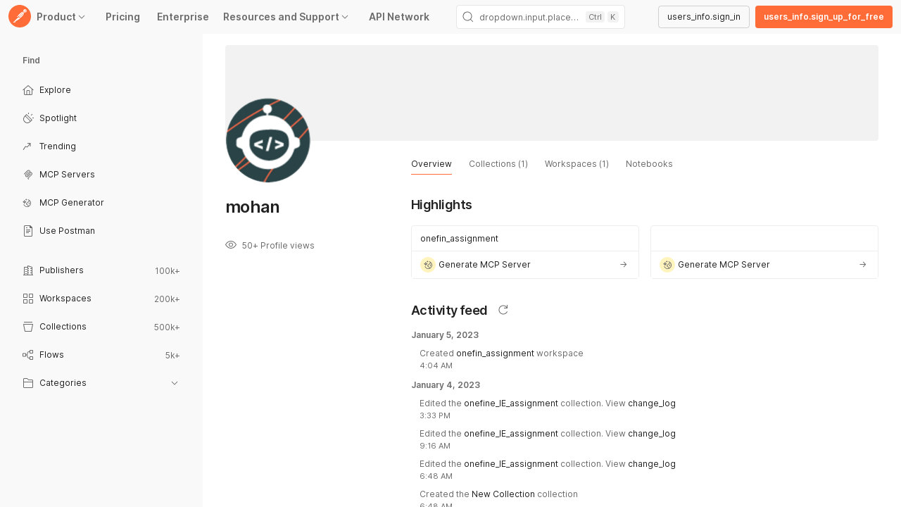

--- FILE ---
content_type: text/json; charset=utf-8
request_url: https://insights-collector.newrelic.com/v1/accounts/2665918/events
body_size: 63
content:
{"success":true, "uuid":"75c8cea6-0001-b79f-194d-019b31432062"}

--- FILE ---
content_type: image/svg+xml
request_url: https://postman.com/_aether-assets/illustrations/light/illustration-no-API.svg
body_size: 1184
content:
<svg width="140" height="120" viewBox="0 0 140 120" fill="none" xmlns="http://www.w3.org/2000/svg">
<path opacity="0.3" d="M105.1 113.51C105.1 115.72 91.37 117.52 75.66 117.52C59.95 117.52 41.22 115.73 41.22 113.51C41.22 112.4 46.72 111.42 51.87 110.76C52.92 110.63 53.63 114.54 55.55 114.38C56.86 114.27 57.15 116.42 60.42 115.46C67.54 113.38 65.9 109.43 66.6 109.4C69.33 109.28 72.64 109.51 75.66 109.51C77.12 109.51 76.95 109.5 78.35 109.47C79 109.45 79.69 113.02 80.89 113.78C81.75 114.32 85.21 115.1 87.46 115C89.35 114.92 89.87 113.18 90.83 112.69C91.49 112.35 92.52 109.55 93.25 109.61C101.28 110.32 105.1 112.08 105.1 113.51Z" fill="#262626"/>
<path opacity="0.7" d="M55.11 74.4199H57.04V94.2899H35V74.4199L43.85 74.4299L44.17 79.0699L46.33 81.8699L49.88 82.7299L53.22 81.1099L54.48 77.5999L55.11 74.4199Z" fill="url(#paint0_linear_919_209)"/>
<path d="M72.95 50.4902C83.6035 50.4902 92.24 41.8537 92.24 31.2002C92.24 20.5466 83.6035 11.9102 72.95 11.9102C62.2964 11.9102 53.66 20.5466 53.66 31.2002C53.66 41.8537 62.2964 50.4902 72.95 50.4902Z" stroke="var(--illustration-stroke-color, #686868)" stroke-miterlimit="10" stroke-linecap="round" stroke-linejoin="round"/>
<path d="M55.52 40.9402C55.52 40.9402 44.78 46.8002 44.01 77.0402C43.94 79.8402 46.08 82.2202 48.88 82.4202C51.75 82.6302 54.26 80.4702 54.48 77.6002L55.2 73.7802L56.06 61.5002" stroke="var(--illustration-stroke-color, #686868)" stroke-miterlimit="10" stroke-linecap="round" stroke-linejoin="round"/>
<path d="M90.4 79.5L93.04 108.14C93.04 112.22 89.73 115.52 85.66 115.52C81.58 115.52 78.28 112.21 78.28 108.14L76.04 91.88C75.74 89.98 74.11 88.58 72.19 88.58C70.19 88.58 68.51 90.1 68.31 92.09L66.91 108.13C66.91 112.21 63.6 115.51 59.53 115.51C55.45 115.51 52.15 112.2 52.15 108.13L53.11 94.24" stroke="var(--illustration-stroke-color, #686868)" stroke-miterlimit="10" stroke-linecap="round" stroke-linejoin="round"/>
<path d="M73.11 8.87012L73.13 11.8601" stroke="var(--illustration-stroke-color, #686868)" stroke-miterlimit="10" stroke-linecap="round" stroke-linejoin="round"/>
<path d="M73.15 8.96C74.6577 8.96 75.88 7.73774 75.88 6.23C75.88 4.72226 74.6577 3.5 73.15 3.5C71.6422 3.5 70.42 4.72226 70.42 6.23C70.42 7.73774 71.6422 8.96 73.15 8.96Z" fill="#FF8853"/>
<path d="M73.15 8.96C74.6577 8.96 75.88 7.73774 75.88 6.23C75.88 4.72226 74.6577 3.5 73.15 3.5C71.6422 3.5 70.42 4.72226 70.42 6.23C70.42 7.73774 71.6422 8.96 73.15 8.96Z" stroke="var(--illustration-stroke-color, #686868)" stroke-miterlimit="10" stroke-linecap="round" stroke-linejoin="round"/>
<path d="M92.31 28.6799L94.65 29.7499C95.14 29.9699 95.46 30.4999 95.46 31.0799V33.7599C95.46 34.4099 95.06 34.9799 94.49 35.1499L91.69 35.9899" stroke="var(--illustration-stroke-color, #686868)" stroke-miterlimit="10" stroke-linecap="round" stroke-linejoin="round"/>
<path d="M92.31 28.6799L94.65 29.7499C95.14 29.9699 95.46 30.4999 95.46 31.0799V33.7599C95.46 34.4099 95.06 34.9799 94.49 35.1499L91.69 35.9899" stroke="var(--illustration-stroke-color, #686868)" stroke-miterlimit="10" stroke-linecap="round" stroke-linejoin="round"/>
<path d="M53.8 28.55L51.16 29.76C50.67 29.98 50.35 30.51 50.35 31.09V33.7701C50.35 34.4201 50.75 34.99 51.32 35.16L54.12 36" stroke="var(--illustration-stroke-color, #686868)" stroke-miterlimit="10" stroke-linecap="round" stroke-linejoin="round"/>
<path d="M60 45.4499C58.94 43.8099 58.32 42.0299 58.27 40.2799C58.08 34.2299 58.27 29.3199 72.92 28.8599C86.91 28.4299 88.07 33.2999 88.26 39.3399C88.3 40.7499 88.02 42.3999 87.4 43.7899" stroke="var(--illustration-stroke-color, #686868)" stroke-miterlimit="10" stroke-linecap="round" stroke-linejoin="round"/>
<path d="M80.71 54.0901V52.2401C80.71 52.0001 80.9 51.8101 81.14 51.8101H85.21C85.45 51.8101 85.64 52.0001 85.64 52.2401V56.4501C85.64 56.6901 85.45 56.8801 85.21 56.8801H84.16" stroke="var(--illustration-stroke-color, #686868)" stroke-miterlimit="10" stroke-linecap="round" stroke-linejoin="round"/>
<path d="M53.71 42.51C53.71 42.51 56.22 47.53 55.96 62.08" stroke="var(--illustration-stroke-color, #686868)" stroke-width="1.1645" stroke-miterlimit="10" stroke-linecap="round" stroke-linejoin="round"/>
<path d="M50.14 47.54C50.14 47.54 54.9 52.56 55.69 65.26" stroke="var(--illustration-stroke-color, #686868)" stroke-width="1.1645" stroke-miterlimit="10" stroke-linecap="round" stroke-linejoin="round"/>
<path d="M53.71 42.51C53.71 42.51 56.22 47.53 55.96 62.08" stroke="var(--illustration-stroke-color, #686868)" stroke-width="1.1645" stroke-miterlimit="10" stroke-linecap="round" stroke-linejoin="round"/>
<path d="M50.14 47.54C50.14 47.54 54.9 52.56 55.69 65.26" stroke="var(--illustration-stroke-color, #686868)" stroke-width="1.1645" stroke-miterlimit="10" stroke-linecap="round" stroke-linejoin="round"/>
<path d="M89.54 42.0801C89.54 42.0801 87.63 46.9501 88.44 61.5701" stroke="var(--illustration-stroke-color, #686868)" stroke-width="1.1645" stroke-miterlimit="10" stroke-linecap="round" stroke-linejoin="round"/>
<path d="M93.21 44.9199C93.21 44.9199 89.86 54.5299 88.28 64.2299" stroke="var(--illustration-stroke-color, #686868)" stroke-width="1.1645" stroke-miterlimit="10" stroke-linecap="round" stroke-linejoin="round"/>
<path opacity="0.7" d="M71.87 68.8999L75.68 73.5499L62.48 73.6499V54.4399H83.69V61.9199L79.01 60.2099L73.5 62.7699L71.87 68.8999Z" fill="url(#paint1_linear_919_209)"/>
<path d="M74.71 73.6499H62.48V54.4399H83.69V61.2999" stroke="var(--illustration-stroke-color, #686868)" stroke-miterlimit="10" stroke-linecap="round" stroke-linejoin="round"/>
<path d="M89.39 41.6899C89.39 41.6899 100.73 44.9699 99.72 69.1599C99 86.3899 83.85 78.9599 75.18 73.2499C71.84 71.0499 71.06 66.4799 73.47 63.2899C75.52 60.5699 79.25 59.7499 82.25 61.3599L92.16 66.6399" stroke="var(--illustration-stroke-color, #686868)" stroke-width="1.1645" stroke-miterlimit="10" stroke-linecap="round" stroke-linejoin="round"/>
<path d="M55.11 74.4199H57.04V94.2899H35V74.4199H43.51" stroke="var(--illustration-stroke-color, #686868)" stroke-miterlimit="10" stroke-linecap="round" stroke-linejoin="round"/>
<defs>
<linearGradient id="paint0_linear_919_209" x1="35" y1="84.3554" x2="57.0385" y2="84.3554" gradientUnits="userSpaceOnUse">
<stop stop-color="#FF7002"/>
<stop offset="0.2957" stop-color="#FE7304"/>
<stop offset="0.4996" stop-color="#FC7C0A"/>
<stop offset="0.6759" stop-color="#F88B15"/>
<stop offset="0.8364" stop-color="#F3A125"/>
<stop offset="0.9849" stop-color="#ECBD39"/>
<stop offset="1" stop-color="#EBC03B"/>
</linearGradient>
<linearGradient id="paint1_linear_919_209" x1="62.4807" y1="64.0429" x2="83.6906" y2="64.0429" gradientUnits="userSpaceOnUse">
<stop stop-color="#FF7002"/>
<stop offset="0.2957" stop-color="#FE7304"/>
<stop offset="0.4996" stop-color="#FC7C0A"/>
<stop offset="0.6759" stop-color="#F88B15"/>
<stop offset="0.8364" stop-color="#F3A125"/>
<stop offset="0.9849" stop-color="#ECBD39"/>
<stop offset="1" stop-color="#EBC03B"/>
</linearGradient>
</defs>
</svg>


--- FILE ---
content_type: text/json; charset=utf-8
request_url: https://insights-collector.newrelic.com/v1/accounts/2665918/events
body_size: 63
content:
{"success":true, "uuid":"4eb0c396-0001-b81b-b176-019b31432501"}

--- FILE ---
content_type: text/json; charset=utf-8
request_url: https://insights-collector.newrelic.com/v1/accounts/2665918/events
body_size: 63
content:
{"success":true, "uuid":"33756c44-0001-ba0b-fc17-019b31431fdb"}

--- FILE ---
content_type: text/json; charset=utf-8
request_url: https://insights-collector.newrelic.com/v1/accounts/2665918/events
body_size: 63
content:
{"success":true, "uuid":"1b61a9c2-0001-b5c6-1f2e-019b31432551"}

--- FILE ---
content_type: image/svg+xml
request_url: https://www.postman.com/_ar-assets/js/images/youtube-b3ccaef09e9ce1f3.svg
body_size: -107
content:
<svg width="16" height="16" viewBox="0 0 16 16" fill="none" xmlns="http://www.w3.org/2000/svg">
<path d="M15.6657 4.11572C15.4817 3.42286 14.9396 2.8772 14.2511 2.69201C13.0034 2.35547 8 2.35547 8 2.35547C8 2.35547 2.99667 2.35547 1.74894 2.69201C1.06043 2.8772 0.518183 3.42286 0.334296 4.11572C0 5.37156 0 7.99186 0 7.99186C0 7.99186 0 10.612 0.334296 11.868C0.518183 12.5609 1.06043 13.1065 1.74887 13.2918C2.9966 13.6283 7.99993 13.6283 7.99993 13.6283C7.99993 13.6283 13.0033 13.6283 14.251 13.2918C14.9395 13.1065 15.4816 12.5609 15.6656 11.8681C16 10.6121 16 7.99193 16 7.99193C16 7.99193 16 5.37163 15.6656 4.11579" fill="#FF0000"/>
<path d="M6.36377 10.3708L10.5456 7.99194L6.36377 5.61279V10.3708Z" fill="white"/>
</svg>


--- FILE ---
content_type: image/svg+xml
request_url: https://www.postman.com/_ar-assets/js/images/github-dc5107ff75357880.svg
body_size: 74
content:
<svg width="16" height="16" viewBox="0 0 16 16" fill="none" xmlns="http://www.w3.org/2000/svg">
<path fill-rule="evenodd" clip-rule="evenodd" d="M7.99926 0.222168C3.58218 0.222168 0 3.8027 0 8.21981C0 11.7532 2.29203 14.7505 5.47101 15.808C5.87127 15.8816 6.01713 15.6347 6.01713 15.4226C6.01713 15.2331 6.01025 14.7299 6.00632 14.0627C3.78109 14.5458 3.31158 12.9904 3.31158 12.9904C2.94767 12.0664 2.42316 11.8205 2.42316 11.8205C1.6968 11.3246 2.47816 11.3344 2.47816 11.3344C3.28113 11.3909 3.70349 12.1587 3.70349 12.1587C4.41708 13.3807 5.57611 13.0277 6.03186 12.823C6.10455 12.3065 6.31131 11.954 6.53967 11.7542C4.76331 11.5524 2.89561 10.8661 2.89561 7.80152C2.89561 6.9286 3.20747 6.21426 3.71921 5.65556C3.6367 5.45328 3.36217 4.63977 3.79778 3.53905C3.79778 3.53905 4.46914 3.32402 5.99748 4.35895C6.63544 4.18122 7.32005 4.09285 8.00025 4.08941C8.67995 4.09285 9.36407 4.18122 10.003 4.35895C11.5304 3.32402 12.2007 3.53905 12.2007 3.53905C12.6373 4.63977 12.3628 5.45328 12.2808 5.65556C12.7935 6.21426 13.1029 6.9286 13.1029 7.80152C13.1029 10.8739 11.2323 11.55 9.45051 11.7478C9.73732 11.9948 9.99319 12.4828 9.99319 13.229C9.99319 14.2978 9.98336 15.1604 9.98336 15.4226C9.98336 15.6367 10.1278 15.8856 10.5334 15.8075C13.7099 14.7475 16 11.7522 16 8.21981C16 3.8027 12.4178 0.222168 7.99926 0.222168" fill="#161514"/>
</svg>


--- FILE ---
content_type: text/json; charset=utf-8
request_url: https://insights-collector.newrelic.com/v1/accounts/2665918/events
body_size: 63
content:
{"success":true, "uuid":"7f12f9fb-0001-b82a-db95-019b31431fdb"}

--- FILE ---
content_type: image/svg+xml
request_url: https://www.postman.com/_ar-assets/js/images/linkedin-4f27439f3a5f43f0.svg
body_size: 309
content:
<svg width="16" height="16" viewBox="0 0 16 16" fill="none" xmlns="http://www.w3.org/2000/svg">
<rect x="1.55566" y="1.64453" width="12.8889" height="12.6222" fill="white"/>
<path d="M13.2571 13.2574H11.0445V9.79218C11.0445 8.96587 11.0297 7.90215 9.89365 7.90215C8.74122 7.90215 8.5649 8.80245 8.5649 9.73203V13.2572H6.35225V6.13127H8.4764V7.1051H8.50613C8.71871 6.74163 9.02589 6.44261 9.39495 6.23991C9.76402 6.03721 10.1812 5.9384 10.6019 5.95402C12.8445 5.95402 13.258 7.42917 13.258 9.34826L13.2571 13.2574ZM3.85564 5.15721C3.60168 5.15725 3.35341 5.08199 3.14223 4.94093C2.93105 4.79987 2.76644 4.59936 2.66921 4.36474C2.57198 4.13013 2.54651 3.87195 2.59601 3.62285C2.64551 3.37376 2.76776 3.14493 2.9473 2.96532C3.12684 2.78571 3.35561 2.66337 3.60468 2.61378C3.85375 2.56419 4.11193 2.58957 4.34657 2.68672C4.58122 2.78386 4.78178 2.94841 4.92291 3.15955C5.06404 3.37069 5.13939 3.61894 5.13944 3.8729C5.13947 4.04153 5.10629 4.20851 5.04179 4.36432C4.97729 4.52012 4.88273 4.66169 4.76352 4.78095C4.64431 4.90021 4.50277 4.99482 4.347 5.05938C4.19123 5.12394 4.02426 5.15718 3.85564 5.15721ZM4.96197 13.2574H2.74701V6.13127H4.96197V13.2574ZM14.3602 0.53422H1.63515C1.34633 0.530961 1.06803 0.642504 0.861399 0.84434C0.654773 1.04618 0.536728 1.32179 0.533203 1.61062V14.3889C0.536607 14.6779 0.654577 14.9537 0.861196 15.1557C1.06782 15.3578 1.34618 15.4695 1.63515 15.4665H14.3602C14.6497 15.4701 14.9289 15.3586 15.1363 15.1566C15.3438 14.9546 15.4625 14.6784 15.4665 14.3889V1.6097C15.4624 1.3203 15.3436 1.04437 15.1361 0.842537C14.9287 0.640707 14.6496 0.529481 14.3602 0.533298" fill="#0A66C2"/>
</svg>


--- FILE ---
content_type: text/json; charset=utf-8
request_url: https://insights-collector.newrelic.com/v1/accounts/2665918/events
body_size: 63
content:
{"success":true, "uuid":"96e1c742-0001-bf42-8cf3-019b31431fdc"}

--- FILE ---
content_type: text/javascript
request_url: https://www.postman.com/_ar-assets/js/UniverseCommonComponents-e03abb59a63b0ac2.min.js
body_size: 35106
content:
!function(){try{var e="undefined"!=typeof window?window:"undefined"!=typeof global?global:"undefined"!=typeof globalThis?globalThis:"undefined"!=typeof self?self:{},t=(new e.Error).stack;t&&(e._sentryDebugIds=e._sentryDebugIds||{},e._sentryDebugIds[t]="f9582e5c-a0da-4acb-9858-38ed347b8519",e._sentryDebugIdIdentifier="sentry-dbid-f9582e5c-a0da-4acb-9858-38ed347b8519")}catch(e){}}();var _global="undefined"!=typeof window?window:"undefined"!=typeof global?global:"undefined"!=typeof globalThis?globalThis:"undefined"!=typeof self?self:{};_global.SENTRY_RELEASE={id:"postman-web@11.76.8-251218-0111"};"use strict";(self.webpackChunk_postman_app_renderer=self.webpackChunk_postman_app_renderer||[]).push([["52818"],{"../../node_modules/@postman/aether-icons/esmLib/src/design-system-icons/icon-action-fork-stroke-small.js":function(e,t,o){o.d(t,{A:()=>n});let n=(0,o("../../node_modules/@postman/aether-icons/esmLib/src/createIconComponent.js").A)("icon-action-fork-stroke-small")},"../../node_modules/@postman/aether-icons/esmLib/src/design-system-icons/icon-descriptive-postbot-stroke-small.js":function(e,t,o){o.d(t,{A:()=>n});let n=(0,o("../../node_modules/@postman/aether-icons/esmLib/src/createIconComponent.js").A)("icon-descriptive-postbot-stroke-small")},"../../node_modules/@postman/aether-icons/esmLib/src/design-system-icons/icon-entity-mcp-stroke.js":function(e,t,o){o.d(t,{A:()=>n});let n=(0,o("../../node_modules/@postman/aether-icons/esmLib/src/createIconComponent.js").A)("icon-entity-mcp-stroke")},"../../node_modules/@postman/aether-icons/esmLib/src/design-system-icons/icon-entity-workspaces-stroke.js":function(e,t,o){o.d(t,{A:()=>n});let n=(0,o("../../node_modules/@postman/aether-icons/esmLib/src/createIconComponent.js").A)("icon-entity-workspaces-stroke")},"../../node_modules/@postman/aether/esmLib/src/components/Button/CounterButton.js":function(e,t,o){o.d(t,{A:()=>l});var n=o("../../node_modules/react/index.js"),s=o("../../node_modules/styled-components/dist/styled-components.browser.esm.js"),r=o("../../node_modules/@postman/aether/esmLib/src/components/Popover/Popover.js"),i=o("../../node_modules/@postman/aether/esmLib/src/components/Button/Button.js");let a=s.default.div.withConfig({displayName:"CounterButton__StyledCounterButton",componentId:"sc-1o4ib6f-0"})(["width:max-content;box-sizing:border-box;cursor:pointer;user-select:none;display:inline-flex;align-items:center;border-radius:",";height:",";& .aether-counter-button__primary-btn:disabled{border-top-right-radius:0;border-bottom-right-radius:0;}& .aether-counter-button__secondary-btn:disabled{border-top-left-radius:0;border-bottom-left-radius:0;}& .aether-counter-button__splitter{border-left-color:",";}&:hover,&:active{& .aether-counter-button__splitter{border-left-color:transparent;}}",";"],e=>e.theme["border-radius-default"],e=>e.theme["size-m"],e=>e.theme["counterbutton-tertiary-splitter-color"],e=>e.isPopoverOpen&&`
    & .aether-counter-button__splitter {
      border-left-color: transparent;
    }
  `),c=s.default.div.withConfig({displayName:"CounterButton__StyledButtonSplitter",componentId:"sc-1o4ib6f-1"})(["border-width:",";border-left-style:",";height:20px;"],e=>`${e.theme["border-width-default"]}`,e=>`${e.theme["border-style-solid"]}`);function d(e){let[t,o]=(0,n.useState)(!1),s=(0,n.useRef)(null),{autoFocus:d=!1,children:l,className:m="",count:p=0,icon:u,isDisabled:h=!1,isLoading:g=!1,minWidth:x="",onClick:v,secondaryButton:C,showIndicator:y=!1,text:k="",tooltip:j="","data-testid":f="aether-counter-button","data-click":b=""}=e,_=n.Children.map(l,e=>n.isValidElement(e)&&(0,r.wG)(e)?n.cloneElement(e,{placement:"bottom-end",onOpen:()=>{var t;return t=e.props,void(o(!0),t.onOpen&&t.onOpen())},onClose:()=>{var t;return t=e.props,void(o(!1),t.onClose&&t.onClose())},...!C&&{triggerRef:s}}):e);return n.createElement(a,{className:m,isPopoverOpen:t,"data-aether-id":"aether-counterButton","data-testid":f,"data-click":b},n.createElement(i.A,{type:"tertiary",text:k,icon:u,isLoading:g,isDisabled:h,minWidth:x,onClick:v,tooltip:j,className:"aether-counter-button__primary-btn",autoFocus:d,showIndicator:y}),!h&&!g&&n.createElement(c,{className:"aether-counter-button__splitter"}),C&&C.type===i.A?n.cloneElement(C,{text:p.toString(),type:"tertiary",className:"aether-counter-button__secondary-btn"}):n.createElement(i.A,{type:"tertiary",text:p.toString(),ref:s,isActive:t,className:"aether-counter-button__secondary-btn"}),_)}d.displayName="CounterButton";let l=d},"./assets/images/thumbnails/verified.svg":function(e,t,o){e.exports=o.p+"js/images/verified-6c67fe7ef4775131.svg"},"../../libs/workspace-constants/src/move.ts":function(e,t,o){o.d(t,{CA:()=>a,DA:()=>c,KV:()=>l,T1:()=>r,jO:()=>d,ru:()=>i});var n=o("../../libs/workspace-types/src/WorkspaceTypes.ts"),s=o("../../libs/workspace-types/src/PermissionTypes.ts");let r={[n.hn.collection]:"Monitors of this collection will pause and stay in the current workspace. Scheduled runs will move as a part of the collection and continue to run.",[n.hn.API]:"Collections and environments of this API will move with this API to the destination workspace.",[n.hn.environment]:"Monitors, scheduled collection runs, mock servers and integrations using this environment may no longer work.",[n.hn.extensibleCollection]:"Select the workspace where you want to move this collection."},i=(e,t,o,s)=>{switch(e){case n.hn.collection:if(o)return s?t.t("api-client-core:move_entity.info_text.collection_with_pinning_reusable"):t.t("api-client-core:move_entity.info_text.collection_with_pinning");return s?t.t("api-client-core:move_entity.info_text.collection_reusable"):t.t("api-client-core:move_entity.info_text.collection");case n.hn.API:return t.t("api-client-core:move_entity.info_text.api");case n.hn.environment:if(o)return t.t("api-client-core:move_entity.info_text.environment_with_pinning");return t.t("api-client-core:move_entity.info_text.environment");case n.hn.extensibleCollection:return t.t("api-client-core:move_entity.info_text.extensible_collection");default:return""}},a={alreadyShared:e=>({title:"Can't move here",description:`The ${e} already exists in this workspace.`}),noPermission:e=>({title:"Can't move here",description:`You don't have access to move ${e}s to this workspace.`}),personalWorkspace:e=>({title:"Can't move here",description:`Can't move ${e}s from team, private, and public workspaces to a personal workspace.`})},c={[n.hn.collection]:"collection",[n.hn.API]:"API",[n.hn.environment]:"environment",[n.hn.mock]:"mock server",[n.hn.monitor]:"monitor",[n.hn.flow]:"flow",[n.hn.extensibleCollection]:"collection"},d={[n.hn.collection]:s.tM.ADD_COLLECTION_TO_WORKSPACE,[n.hn.API]:s.tM.ADD_API_TO_WORKSPACE,[n.hn.environment]:s.tM.ADD_ENVIRONMENT_TO_WORKSPACE,[n.hn.mock]:s.tM.ADD_MOCK_TO_WORKSPACE,[n.hn.monitor]:s.tM.ADD_MONITOR_TO_WORKSPACE,[n.hn.flow]:s.tM.ADD_FLOWS_TO_WORKSPACE,[n.hn.extensibleCollection]:s.tM.ADD_EXTENSIBLE_COLLECTION_TO_WORKSPACE},l={[n.hn.collection]:s.tM.REMOVE_COLLECTION_FROM_WORKSPACE,[n.hn.API]:s.tM.REMOVE_API_FROM_WORKSPACE,[n.hn.environment]:s.tM.REMOVE_ENVIRONMENT_FROM_WORKSPACE,[n.hn.mock]:s.tM.REMOVE_MOCK_FROM_WORKSPACE,[n.hn.monitor]:s.tM.REMOVE_MONITOR_FROM_WORKSPACE,[n.hn.flow]:s.tM.REMOVE_FLOWS_FROM_WORKSPACE,[n.hn.extensibleCollection]:s.tM.REMOVE_EXTENSIBLE_COLLECTION_FROM_WORKSPACE}},"../../packages/universe/universe-common/src/components/Carousel/Carousel.tsx":function(e,t,o){o.d(t,{a:()=>u});var n=o("../../node_modules/react/jsx-runtime.js"),s=o("../../node_modules/react/index.js"),r=o("../../node_modules/styled-components/dist/styled-components.browser.esm.js"),i=o("../../node_modules/@postman/aether/esmLib/src/components/Flex/Flex.js"),a=o("./js/components/base/Carousel/index.js"),c=o("../../packages/universe/universe-common/src/components/Carousel/StyledCorousel.tsx"),d=o("../../node_modules/lodash/lodash.js");let l=r.default.div.withConfig({displayName:"Carousel__Dot",componentId:"sc-69ef3645-0"})(["height:var(--spacing-s);width:var(--spacing-s);border-radius:50%;text-align:center;cursor:pointer;background-color:",";"],e=>e.isActive?"var(--content-color-tertiary)":"var(--border-color-default)"),m=(0,r.default)(i.A).withConfig({displayName:"Carousel__StyledPaginator",componentId:"sc-69ef3645-1"})(["padding:var(--spacing-s) var(--spacing-m);margin:10px;width:max-content;border:var(--border-width-default) var(--border-style-solid) var(--border-color-default);border-radius:20px;position:absolute;bottom:-14px;background-color:var(--background-color-primary);box-shadow:0px 0px 0px 6px var(--background-color-primary);z-index:1;"]),p=e=>{let{activeIndex:t,totalItems:o,updateCurrentIndex:s}=e;return(0,n.jsx)(m,{justifyContent:"space-evenly",alignItems:"center",gap:"spacing-s","data-testid":"carousel-pagination-dots",children:d.times(o,e=>(0,n.jsx)(l,{onClick:()=>s(e),isActive:e===t,"data-testid":`carousel-pagination-dot-${e}`},`${e}_key`))})},u=e=>{let{slides:t,interval:o=3e3}=e,[r,i]=(0,s.useState)(0),[l,m]=(0,s.useState)(!1),u=d.size(t);return d.isEmpty(t)?null:(0,n.jsxs)(c.E,{direction:"column",gap:"spacing-s",alignItems:"center",children:[(0,n.jsx)(a.FN,{activeIndex:r,interval:o,previous:()=>{if(!l&&1!==u){if(r<=0)return void i(u-1);i(r-1)}},next:()=>{if(!l&&1!==u){if(r>=u-1)return void i(0);i(r+1)}},children:t.map((e,t)=>(0,n.jsx)(a.A7,{onExiting:()=>m(!0),onExited:()=>m(!1),children:e},t))}),u>1&&(0,n.jsx)(p,{activeIndex:r,totalItems:u,updateCurrentIndex:e=>{l||i(e)}})]})}},"../../packages/universe/universe-common/src/components/Carousel/StyledCorousel.tsx":function(e,t,o){o.d(t,{E:()=>i});var n=o("../../node_modules/@postman/aether/esmLib/src/components/Flex/Flex.js"),s=o("../../node_modules/styled-components/dist/styled-components.browser.esm.js"),r=o("../../packages/universe/universe-common/src/utils/Breakpoints.ts");let i=(0,s.default)(n.A).withConfig({displayName:"StyledCorousel__StyledCarousel",componentId:"sc-1ad68e48-0"})(["position:relative;margin-bottom:var(--spacing-l);.carousel{position:relative;display:flex;width:100%;align-items:center;justify-content:center;flex-direction:column-reverse;}.carousel-inner{position:relative;width:100%;overflow:hidden;height:220px;@media screen and (max-width:",'){height:240px;}}.carousel-item{justify-content:center;flex-direction:column;position:relative;display:none;align-items:center;width:100%;height:100%;transition:transform 0.6s ease-in-out;backface-visibility:hidden;perspective:1000px;&.active{display:flex;}.explore-banner-link{width:100%;}}.carousel-item-next,.carousel-item-prev{display:flex;align-items:center;justify-content:center;flex-direction:column;position:absolute;top:0;}.carousel-item-next.carousel-item-left,.carousel-item-prev.carousel-item-right{transform:translateX(0);@supports (transform-style:preserve-3d){transform:translate3d(0,0,0);}}.carousel-item-next,.active.carousel-item-right{transform:translateX(100%);@supports (transform-style:preserve-3d){transform:translate3d(100%,0,0);}}.carousel-item-prev,.active.carousel-item-left{transform:translateX(-100%);@supports (transform-style:preserve-3d){transform:translate3d(-100%,0,0);}}.carousel-control-prev,.carousel-control-next{position:absolute;top:0;bottom:0;display:flex;align-items:center;justify-content:center;width:15%;color:var(--content-color-constant);text-align:center;opacity:0.5;}.carousel-control-prev:hover,.carousel-control-next:hover,.carousel-control-prev:focus,.carousel-control-next:focus{color:var(--content-color-constant);text-decoration:none;outline:0;opacity:1;cursor:pointer;}.carousel-control-prev .pm-icon-sm,.carousel-control-next .pm-icon-sm{height:38px;width:16px;}.carousel-control-prev .pm-icon-sm svg,.carousel-control-next .pm-icon-sm svg{height:38px;width:16px;}.captain{display:flex;}.carousel-control-prev{left:0;bottom:116px;}.carousel-control-next{right:0;bottom:116px;}.carousel-control-prev-icon,.carousel-control-next-icon{display:inline-block;width:20px;height:20px;background:transparent no-repeat center center;background-size:100% 100%;}.carousel-indicators{cursor:pointer;display:flex;justify-content:center;padding-left:0;margin-right:15%;margin-left:15%;list-style:none;li{position:relative;flex:0 1 auto;width:8px;height:8px;border-radius:50%;margin-right:7px;margin-left:7px;background-color:var(--highlight-background-color-tertiary);&::before{position:absolute;top:-10px;left:0;display:inline-block;width:100%;height:10px;content:"";}&::after{position:absolute;bottom:-10px;left:0;display:inline-block;width:100%;height:10px;content:"";}}.active{background-color:var(--content-color-tertiary);}}'],r.eV)},"../../packages/universe/universe-common/src/components/DeltaMetrics/DeltaBadge.tsx":function(e,t,o){o.d(t,{Q:()=>v});var n=o("../../node_modules/react/jsx-runtime.js"),s=o("../../node_modules/react/index.js"),r=o("../../node_modules/styled-components/dist/styled-components.browser.esm.js"),i=o("../../node_modules/@postman/aether/esmLib/src/components/Flex/Flex.js"),a=o("../../node_modules/@postman/aether-icons/esmLib/src/Icon.js"),c=o("./onboarding/src/common/LaunchDarkly.js"),d=o("./apinetwork/utils/number.js"),l=o("../../packages/universe/universe-common/src/utils/constants.ts"),m=o("../../node_modules/lodash/lodash.js");let p={[l.z$.FORKS_THIS_WEEK]:{light:"var(--purple-10)",dark:"var(--purple-70)"}},u={[l.z$.FORKS_THIS_WEEK]:{light:"#482FE4",dark:"var(--purple-20)"}},h={[l.z$.FORKS_THIS_WEEK]:"forks this week"},g=(e,t)=>m.get(e,`${t.name}.${t.currentTheme}`,""),x=(0,r.default)(i.A).withConfig({displayName:"DeltaBadge__StyledDeltaContainer",componentId:"sc-400f5bb0-0"})(["background-color:",";border:var(--border-width-default) solid ",";color:",";padding:var(--spacing-zero) var(--spacing-xs);margin:var(--spacing-zero) var(--spacing-m) var(--spacing-s);border-radius:var(--border-radius-s);font-weight:var(--text-weight-regular);font-size:var(--text-size-m);font-family:var(--text-family-default);justify-content:center;align-items:center;gap:var(--spacing-xs);min-height:24px;i,svg{color:"," !important;}"],e=>g(p,e)||"var(--background-color-tertiary)",e=>g(p,e)||"var(--border-color-default)",e=>g(u,e)||"var(--content-color-secondary)",e=>g(u,e)||"var(--content-color-secondary)"),v=e=>{let{deltaBadge:t}=e,{value:o,name:i}=t||{},[l,p]=(0,s.useState)(!1),u=(0,r.useTheme)(),g=m.get(u,"name","light"),v=async()=>{try{await c.launchDarkly.onInitialization();let e=await c.launchDarkly.getFlag("universe-explore-delta-metrics",!1);p(e)}catch(e){pm.logger.error("DeltaBadge~fetchLDFlag:",e,{context:pm.logger.getContext("UniverseCommon~DeltaBadge","universe")})}};return((0,s.useEffect)(()=>{v()},[]),h[i]&&l&&0!==o)?(0,n.jsxs)(x,{"data-testid":"entity-delta-badge",justifyContent:"center",alignItems:"center",name:i,currentTheme:g,children:[(0,n.jsx)(a.A,{name:"icon-descriptive-trending-stroke-small",size:"small"})," ",d.A.convertToUserFriendlyMetric(o)," ",h[i]]}):null}},"../../packages/universe/universe-common/src/components/DeveloperChoiceAwards/DCAButton.tsx":function(e,t,o){o.d(t,{Vq:()=>a,gW:()=>r,mZ:()=>i});var n=o("../../node_modules/styled-components/dist/styled-components.browser.esm.js"),s=o("../../packages/universe/universe-common/src/utils/Breakpoints.ts");let r=n.default.button.withConfig({displayName:"DCAButton__StyledDCAButton",componentId:"sc-a65a5269-0"})(["width:fit-content;min-height:32px;padding:6px 12px;border-radius:4px;border:1px solid #878686;box-shadow:0 0 0 1px transparent inset;user-select:none;outline:none;background-color:white;color:black;font-weight:",";&:hover{filter:brightness(0.96);border-color:black;}"," @media screen and (max-width:1024px){justify-self:center;}@media (max-width:","){width:100%;align-self:stretch;}"],e=>e.fontWeight,e=>{let{disabled:t}=e;return t&&`
    opacity: 0.6;

    &:hover {
      filter: brightness(1.0);
      border-color: #878686;
    }
  `},s.UM),i=n.default.a.withConfig({displayName:"DCAButton__StyledDCALinkButton",componentId:"sc-a65a5269-1"})(["min-height:32px;border-radius:4px;border:1px solid #878686;box-shadow:0 0 0 1px transparent inset;user-select:none;outline:none;text-decoration:none;padding:0px 12px;display:flex;justify-content:center;align-items:center;align-self:flex-start;background-color:",";color:",";font-weight:",";"," &:hover{filter:brightness(0.96);border:1px solid black;}@media (max-width:","){max-width:100%;align-self:stretch;}"],e=>e.color,e=>e.fontColor,e=>e.fontWeight,e=>{let{disabled:t}=e;return t&&`
    opacity: 0.6;
    pointer-events: none;
  `},s.UM),a=n.default.div.withConfig({displayName:"DCAButton__StyledDCAButtonGroup",componentId:"sc-a65a5269-2"})(["margin-top:12px;display:flex;gap:12px;@media (max-width:","){width:100%;display:flex;flex-direction:column;align-items:center;}"],s.UM)},"../../packages/universe/universe-common/src/components/DeveloperChoiceAwards/DCALeaderboardSection.tsx":function(e,t,o){o.d(t,{T:()=>m});var n=o("../../node_modules/react/jsx-runtime.js");o("../../node_modules/react/index.js");var s=o("../../node_modules/styled-components/dist/styled-components.browser.esm.js"),r=o("../../packages/universe/universe-common/src/components/DeveloperChoiceAwards/DCAPublisherCard.tsx"),i=o("../../packages/universe/universe-common/src/utils/Breakpoints.ts");let a=s.default.div.withConfig({displayName:"DCALeaderboardSection__SectionHeader",componentId:"sc-5beeb48c-0"})(["display:flex;align-items:center;margin-bottom:24px;"]),c=s.default.h2.withConfig({displayName:"DCALeaderboardSection__HeaderTitle",componentId:"sc-5beeb48c-1"})(["font-size:24px;font-weight:600;color:",";margin:0 0 0 12px;"],e=>{let{theme:t}=e;return t["content-color-primary"]}),d=s.default.div.withConfig({displayName:"DCALeaderboardSection__SectionContainer",componentId:"sc-5beeb48c-2"})(["display:flex;flex-direction:column;align-items:flex-start;width:100%;margin-top:60px;box-sizing:border-box;max-width:100vw;@media (max-width:","){max-width:684px;margin-left:auto;margin-right:auto;}@media (max-width:","){max-width:330px;}"],i.$i,i.eV),l=s.default.div.withConfig({displayName:"DCALeaderboardSection__SectionGrid",componentId:"sc-5beeb48c-3"})(["display:grid;gap:0px;column-gap:24px;row-gap:24px;width:100%;padding:0;justify-items:start;justify-content:start;box-sizing:border-box;max-width:",";grid-template-columns:repeat(3,1fr);@media (max-width:","){grid-template-columns:repeat(2,1fr);}@media (max-width:","){grid-template-columns:1fr;}"],i.$i,i.$i,i.eV),m=e=>{let{title:t,icon:o,teams:i,breakpoint:m,publishersVotedFor:p,onVote:u,votesRemaining:h,isPodium:g,marginTop:x,extraContent:v,isLoggedIn:C}=e,y=(0,s.useTheme)();return(0,n.jsxs)(d,{marginTop:x,children:[(0,n.jsxs)(a,{children:[o,(0,n.jsx)(c,{theme:y,children:t})]}),(0,n.jsxs)(l,{breakpoint:m,children:[i.map(e=>(0,n.jsx)(r.$,{team:e,votedFor:p.includes(e.publisherId.toString()),onVote:u,votesRemaining:h,isOnPodium:g,isLoggedIn:C},e.publisherId)),v]})]})}},"../../packages/universe/universe-common/src/components/DeveloperChoiceAwards/DCAPodium.tsx":function(e,t,o){o.d(t,{V:()=>l});var n=o("../../node_modules/react/jsx-runtime.js");o("../../node_modules/react/index.js");var s=o("../../node_modules/styled-components/dist/styled-components.browser.esm.js"),r=o("../../packages/universe/universe-common/src/components/DeveloperChoiceAwards/icons/DCAPodiumWinnerIcon.tsx"),i=o("../../packages/universe/universe-common/src/components/DeveloperChoiceAwards/icons/DCALeaderboardTrophy.tsx"),a=o("../../packages/universe/universe-common/src/constants/DCAConstants.ts"),c=o("../../packages/universe/universe-common/src/components/DeveloperChoiceAwards/DCALeaderboardSection.tsx");let d=s.default.div.withConfig({displayName:"DCAPodium__IconContainer",componentId:"sc-d13f159d-0"})(["width:100%;height:265px;display:flex;align-items:center;justify-content:center;svg{width:100%;height:100%;padding:60px;}"]),l=e=>{let{teams:t,breakpoint:o,publishersVotedFor:s,onVote:l,isLoggedIn:m,isDarkTheme:p}=e,u=t.slice(0,a.wR),h=a.wr-s.length;return(0,n.jsx)(c.T,{title:"In the lead",icon:(0,n.jsx)(i.G,{width:32,height:32,fill:p?"white":"none"}),teams:u,breakpoint:o,publishersVotedFor:s,onVote:l,votesRemaining:h,isPodium:!0,isLoggedIn:m,extraContent:(0,n.jsx)(d,{children:(0,n.jsx)(r.j,{})})})}},"../../packages/universe/universe-common/src/components/DeveloperChoiceAwards/DCAPopover.tsx":function(e,t,o){o.d(t,{i:()=>r});var n=o("../../node_modules/styled-components/dist/styled-components.browser.esm.js"),s=o("../../node_modules/@postman/aether/esmLib/src/components/Popover/Popover.js");let r=(0,n.default)(s.Ay).withConfig({displayName:"DCAPopover",componentId:"sc-1cda574c-0"})([".tippy-svg-arrow{z-index:10000;}"])},"../../packages/universe/universe-common/src/components/DeveloperChoiceAwards/DCAPublisherCard.tsx":function(e,t,o){o.d(t,{$:()=>E});var n=o("../../node_modules/react/jsx-runtime.js"),s=o("../../node_modules/react/index.js"),r=o("../../node_modules/styled-components/dist/styled-components.browser.esm.js"),i=o("../../node_modules/@postman/aether/esmLib/src/components/Text/Text.js"),a=o("../../node_modules/@postman/aether/esmLib/src/components/Button/Button.js"),c=o("../../node_modules/@postman/aether/esmLib/src/components/Toast/ToastManager.js"),d=o("../../node_modules/mobx-react/dist/mobx-react.module.js"),l=o("../../platform-libs/analytics-service/src/index.ts"),m=o("./universe/constants/public-network-constants.ts"),p=o("../../packages/universe/universe-common/src/components/DeveloperChoiceAwards/DCASignInPopOver.tsx"),u=o("../../packages/universe/universe-common/src/components/DeveloperChoiceAwards/DCAVoteConfirmationPopOver.tsx"),h=o("../../packages/universe/universe-common/src/utils/Breakpoints.ts"),g=o("../../packages/universe/universe-common/src/components/VerifiedBadge.tsx"),x=o("./js/services/NavigationService.js");let v=r.default.div.withConfig({displayName:"DCAPublisherCard__PublisherCardContainer",componentId:"sc-e1217886-0"})(["display:flex;flex-direction:column;padding:24px;border-radius:4px;background-color:",";border:1px solid ",";box-sizing:border-box;justify-content:space-between;width:325px;height:265px;"],e=>{let{isOnPodium:t}=e;return t?"#F8F4FF":"#FFFFFF"},e=>{let{isOnPodium:t}=e;return t?"#A473E540":"#E0E0E0"}),C=r.default.div.withConfig({displayName:"DCAPublisherCard__TopRow",componentId:"sc-e1217886-1"})(["display:flex;flex-direction:column;justify-content:center;align-items:flex-start;margin-bottom:24px;color:#6B6B6B;max-width:100%;"]),y=r.default.img.withConfig({displayName:"DCAPublisherCard__TeamLogo",componentId:"sc-e1217886-2"})(["width:36px;height:36px;border-radius:6px;object-fit:cover;margin-right:8px;flex-shrink:0;cursor:pointer;"]),k=r.default.div.withConfig({displayName:"DCAPublisherCard__PlaceText",componentId:"sc-e1217886-3"})(["font-size:20px;font-weight:600;margin-bottom:5px;"]),j=r.default.div.withConfig({displayName:"DCAPublisherCard__ContentSection",componentId:"sc-e1217886-4"})(["display:flex;flex-direction:column;flex-grow:1;width:95%;"]),f=r.default.div.withConfig({displayName:"DCAPublisherCard__ContentRow",componentId:"sc-e1217886-5"})(["display:flex;align-items:center;width:100%;overflow:hidden;"]),b=r.default.div.withConfig({displayName:"DCAPublisherCard__TeamName",componentId:"sc-e1217886-6"})(["font-size:16px;font-weight:600;margin-right:12px;color:#333333;white-space:nowrap;overflow:hidden;text-overflow:ellipsis;cursor:pointer;max-width:200px;:hover{text-decoration:underline;}"]),_=r.default.div.withConfig({displayName:"DCAPublisherCard__TeamDescription",componentId:"sc-e1217886-7"})(["font-size:12px;color:#666666;line-height:1.4;display:-webkit-box;-webkit-line-clamp:3;-webkit-box-orient:vertical;cursor:pointer;margin-top:8px;"]),w=r.default.div.withConfig({displayName:"DCAPublisherCard__TeamVotes",componentId:"sc-e1217886-8"})(["font-size:14px;"]),L=r.default.div.withConfig({displayName:"DCAPublisherCard__ButtonContainer",componentId:"sc-e1217886-9"})(["display:flex;justify-content:flex-start;margin-top:24px;max-width:95%;@media (max-width:","){max-width:200px;}"],h.MB),A=(0,r.default)(i.Ay).withConfig({displayName:"DCAPublisherCard__StyledVotedForText",componentId:"sc-e1217886-10"})(["color:",";overflow:hidden;text-overflow:ellipsis;white-space:nowrap;position:relative;bottom:7px;"],e=>{let{primaryFontColor:t}=e;return t}),S=(0,r.default)(a.A).withConfig({displayName:"DCAPublisherCard__StyledButton",componentId:"sc-e1217886-11"})(["background-color:#FFFFFF;border:1px solid #878686;overflow:hidden;max-width:95%;padding:15px;@media (max-width:","){max-width:200px;}:hover{border-color:black;}span{color:",";white-space:nowrap;overflow:hidden;text-overflow:ellipsis;}"],h.MB,e=>{let{primaryFontColor:t}=e;return t}),E=(0,d.observer)(e=>{var t;let{team:o,votedFor:i,onVote:a,votesRemaining:d,isOnPodium:h,isLoggedIn:E}=e,[I,M]=(0,s.useState)(!1),[D,P]=(0,s.useState)(!1),N=(0,s.useRef)(null),F=(0,r.useTheme)(),B=(null==F?void 0:F.colorScheme)==="dark"?F["background-color-primary"]:"var(--content-color-primary)",V=(0,s.useMemo)(()=>e=>{l.default.addEventV2AndPublish({category:"dev_choice_awards",action:e,label:"dev_choice_publisher-card",entityId:o.publisherId,entityType:"leaderboard"},{})},[]),T=()=>{P(!1)},R=()=>{if(o.profileUrl){V("click-profile");let e=o.profileUrl.split("/").pop();x.Ay.transitionTo(m.vn,{publicProfileHandle:e})}},H=async e=>{if((V("click-vote"),E)&&!i&&a&&d){M(!0);try{await a(o.publisherId,e)||c.oR.error("Failed to record your vote. Please try again.")}catch(e){c.oR.error("An error occurred while processing your vote.")}finally{M(!1),T()}}},W=`${(e=>{let t;if(e<1)return`${e}th place`;let o=e%100;if(o>=11&&o<=13)t="th";else{let o=e%10;t=1===o?"st":2===o?"nd":3===o?"rd":"th"}return`${e}${t} place`})(o.rank)}`,O=o.votes.toLocaleString(),U=i||I||!d,Z=null!=(t=o.isVerified)&&t;return(0,n.jsxs)(v,{isOnPodium:h,children:[(0,n.jsxs)(C,{children:[(0,n.jsx)(k,{children:W}),(0,n.jsxs)(w,{children:[O," vote","1"===O?"":"s"]})]}),(0,n.jsxs)(j,{children:[(0,n.jsxs)(f,{children:[(0,n.jsx)(y,{src:o.logoUrl,alt:`${o.name} logo`,onClick:R,role:"link","aria-label":`Visit ${o.name}'s profile`}),(0,n.jsx)(b,{onClick:R,role:"link","aria-label":`Visit ${o.name}'s profile`,children:o.name}),Z&&(0,n.jsx)("div",{"data-testid":"verified-badge-container",children:(0,n.jsx)(g.C,{entityId:o.publisherId,height:16,width:16})})]}),(0,n.jsx)(f,{children:(0,n.jsx)(_,{onClick:R,role:"link","aria-label":`Read more about ${o.name}`,children:o.summary})})]}),(0,n.jsxs)(L,{ref:N,children:[i&&(0,n.jsx)(A,{primaryFontColor:B,children:(0,n.jsxs)("span",{children:[(0,n.jsx)("span",{"aria-hidden":"true",children:"✓"})," ","You voted for ",o.name]})}),!i&&0===d&&(0,n.jsx)(A,{primaryFontColor:B,children:(0,n.jsx)("span",{"aria-hidden":"true",children:"You're done voting"})}),!i&&d>0&&(0,n.jsx)(S,{"data-testid":"dca-publisher-card-vote-button",onClick:()=>{P(!0)},size:"small",text:`Vote for ${o.name}`,isDisabled:U,isLoading:I,primaryFontColor:B})]}),!E&&(0,n.jsx)(p.u,{triggerRef:N,isOpen:D,onClose:T,title:"Sign in to vote",description:"Join the Postman community to cast your vote in the Developers' Choice Awards.",publisherId:o.publisherId,entityType:"leaderboard",shiftLeft:!0}),E&&(0,n.jsx)(u.T,{triggerRef:N,isOpen:D,onClose:T,onVote:H,shiftLeft:!0})]})})},"../../packages/universe/universe-common/src/components/DeveloperChoiceAwards/DCAPublisherVotingBanner.tsx":function(e,t,o){o.d(t,{s:()=>R});var n=o("../../node_modules/react/jsx-runtime.js"),s=o("../../node_modules/react/index.js"),r=o("../../node_modules/@postman/aether/esmLib/src/components/Banner/Banner.js"),i=o("../../node_modules/@postman/aether/esmLib/src/components/Text/Text.js"),a=o("../../node_modules/@postman/aether/esmLib/src/components/CheckBox/Checkbox.js"),c=o("../../node_modules/@postman/aether/esmLib/src/components/Flex/Flex.js"),d=o("../../node_modules/@postman/aether/esmLib/src/components/Heading/Heading.js"),l=o("../../node_modules/@postman/aether/esmLib/src/components/ButtonGroup/ButtonGroup.js"),m=o("../../node_modules/@postman/aether/esmLib/src/components/Button/Button.js"),p=o("../../node_modules/styled-components/dist/styled-components.browser.esm.js"),u=o("./js/stores/StoreManager.js"),h=o("../../packages/universe/universe-common/src/stores/DCAVotesStore.ts"),g=o("../../packages/universe/universe-common/src/constants/DCAConstants.ts"),x=o("../../packages/universe/universe-common/src/services/PublishingService.ts"),v=o("../../packages/universe/universe-common/src/components/DeveloperChoiceAwards/icons/DCATrophyIcon.tsx"),C=o("../../node_modules/mobx-react/dist/mobx-react.module.js"),y=o("../../packages/universe/universe-common/src/components/DeveloperChoiceAwards/icons/DCAFacebookIcon.tsx"),k=o("../../packages/universe/universe-common/src/components/DeveloperChoiceAwards/icons/DCALinkedinIcon.tsx"),j=o("../../packages/universe/universe-common/src/components/DeveloperChoiceAwards/icons/DCALinkIcon.tsx"),f=o("../../packages/universe/universe-common/src/components/DeveloperChoiceAwards/icons/DCAXIcon.tsx"),b=o("../../packages/universe/universe-common/src/components/DeveloperChoiceAwards/DCAButton.tsx"),_=o("./js/utils/ClipboardHelper.js"),w=o("./js/services/NavigationService.js"),L=o("./js/external-navigation/ExternalNavigationService.js"),A=o("./appsdk/components/link/Link.js"),S=o("./universe/constants/public-network-constants.ts"),E=o("../../platform-libs/analytics-service/src/index.ts"),I=o("../../packages/universe/universe-common/src/components/DeveloperChoiceAwards/DCAPopover.tsx"),M=o("../../packages/universe/universe-common/src/utils/Breakpoints.ts");let D=(0,p.default)(r.A).withConfig({displayName:"DCAPublisherVotingBanner__StyledBanner",componentId:"sc-de84ef33-0"})(["border-radius:8px;box-sizing:border-box;max-width:100%;padding:12px;"]),P=p.default.div.withConfig({displayName:"DCAPublisherVotingBanner__StyledHeaderRow",componentId:"sc-de84ef33-1"})(["display:flex;align-items:center;gap:12px;@media (max-width:","){svg{width:52px;height:52px;}}"],M.DK),N=(0,p.default)(i.Ay).withConfig({displayName:"DCAPublisherVotingBanner__StyledDCAText",componentId:"sc-de84ef33-2"})(["margin-top:8px;"]),F=p.default.div.withConfig({displayName:"DCAPublisherVotingBanner__StyledDCAShareLink",componentId:"sc-de84ef33-3"})(["cursor:pointer;"]),B=(0,p.default)(a.A).withConfig({displayName:"DCAPublisherVotingBanner__StyledCheckbox",componentId:"sc-de84ef33-4"})(["margin-bottom:22px;span{width:100%;label{word-break:break-word;}}"]),V=p.default.img.withConfig({displayName:"DCAPublisherVotingBanner__StyledOpenGraphImage",componentId:"sc-de84ef33-5"})(["width:100%;margin-top:14px;border-radius:4px;"]),T=p.default.ol.withConfig({displayName:"DCAPublisherVotingBanner__StyledOrderedList",componentId:"sc-de84ef33-6"})(["padding-left:15px;"]),R=(0,C.observer)(e=>{let{publisherId:t,entityType:o,entityId:r,metaImageUrl:a,profileSlug:p,onDismiss:C}=e,[M,R]=(0,s.useState)(!1),[H,W]=(0,s.useState)(!0),O=(0,s.useRef)(null),U=(0,s.useRef)(null),Z=s.useRef(null),$=(0,u.resolveStoreInstance)(h.X),z=w.Ay.getBaseURL()||pm.config&&pm.config.get("__WP_EXPLORE_URL__"),G=a&&!a.includes("postman-api-platform-social-preview")&&!a.includes("default-meta-image"),K=`${z}/${p}`,q=new URL(`${z}/${S.kt}`).toString(),X=(0,s.useMemo)(()=>e=>{E.default.addEventV2AndPublish({category:"publisher"===o?"explore":o,action:e,label:"dev_choice_publisher-award-banner",entityId:r,entityType:o},{})},[o,r]),Y=()=>{R(!1)},J=async()=>{Y();let e={awardType:g.b8,publisherId:parseInt(t,10),entityType:o,entityId:r,entityWatched:H},n=await (0,x.Dh)(e);X("submit-vote"),n&&$.vote(t)},Q=e=>{let o=new URLSearchParams({utm_campaign:g.FN,utm_source:"publisher",utm_medium:e,utm_term:t}),n=new URL(`${K}`);o.forEach((e,t)=>n.searchParams.set(t,e));let s=encodeURIComponent(n.toString());switch(e){case"linkedin":return new URL(`${g.r1}${s}`).toString();case"x":return new URL(`${g.lc}${s}`).toString();case"facebook":return new URL(`${g.tb}${s}`).toString();default:return n.toString()}};return(0,n.jsx)(n.Fragment,{children:(0,n.jsxs)(D,{status:"info",onDismiss:C,hideIcon:!0,children:[(0,n.jsxs)(P,{children:[(0,n.jsx)(v.u,{}),(0,n.jsx)(i.Ay,{type:"body-large",hasBottomSpacing:!0,children:(0,n.jsx)("strong",{children:"Secure your place as developers' favorite API of 2025"})})]}),(0,n.jsxs)(N,{type:"para",color:"content-color-primary",hasBottomSpacing:!0,children:[(0,n.jsx)("span",{children:"Developers are casting their votes for the APIs they trust the most. The "}),(0,n.jsx)(A.A,{to:q,onClick:()=>X("click-visit_leaderboard"),children:(0,n.jsx)(i.Ay,{type:"link-primary",children:"live leaderboard"})}),(0,n.jsx)("span",{children:" updates in real time, and only the top five will be awarded."})]}),(0,n.jsx)(N,{type:"para",color:"content-color-primary",hasBottomSpacing:!0,children:$.votes.includes(t)&&(0,n.jsx)("strong",{children:"You have voted for yourself"})}),(0,n.jsx)(c.A,{children:(0,n.jsxs)(b.Vq,{children:[(0,n.jsx)(b.gW,{ref:U,fontWeight:"bold",children:(0,n.jsx)("span",{children:"Earn Votes"})}),!$.votes.includes(t)&&g.wr-$.votes.length>0&&(0,n.jsx)(b.gW,{ref:O,onClick:()=>{R(!0),X("click-vote")},fontWeight:"normal",children:(0,n.jsx)("span",{children:"Vote for Yourself"})})]})}),(0,n.jsxs)(I.i,{placement:"bottom",padding:"spacing-xl",pointer:!0,triggerRef:U,appendTo:"parent",children:[(0,n.jsx)(d.A,{type:"h2",text:"How to earn votes:"}),(0,n.jsx)(N,{type:"para",color:"content-color-primary",hasBottomSpacing:!0,children:(0,n.jsxs)(T,{children:[(0,n.jsx)("li",{children:"Click any of the share links below"}),(0,n.jsx)("li",{children:"Include the image wherever you share (optional)"}),(0,n.jsx)("li",{children:"Anyone who visits your link can vote for you"})]})}),(0,n.jsxs)(c.A,{direction:"row",gap:"spacing-l",children:[(0,n.jsx)(F,{"data-testid":"dca-publisher-share-linkedin-btn",onClick:()=>{(0,L.M)(Q("linkedin"),"_blank")},children:(0,n.jsx)(k.i,{})}),(0,n.jsx)(F,{"data-testid":"dca-publisher-share-x-btn",onClick:()=>{(0,L.M)(Q("x"),"_blank")},children:(0,n.jsx)(f.i,{})}),(0,n.jsx)(F,{"data-testid":"dca-publisher-share-facebook-btn",onClick:()=>{(0,L.M)(Q("facebook"),"_blank")},children:(0,n.jsx)(y.s,{})}),(0,n.jsx)(F,{"data-testid":"dca-publisher-share-link-btn",onClick:()=>{let e=Q("link");_.A.copy(e),pm.toasts.success("Copied to clipboard!")},children:(0,n.jsx)(j.A,{})})]}),G&&(0,n.jsx)(V,{src:a})]}),(0,n.jsxs)(I.i,{placement:"bottom",padding:"spacing-xl",pointer:!0,triggerRef:O,isOpen:M,onClickOutside:Y,appendTo:"parent",children:[(0,n.jsx)(d.A,{type:"h2",text:"Confirm vote"}),(0,n.jsx)(N,{type:"para",color:"content-color-primary",hasBottomSpacing:!0,children:"Make your vote count by pressing submit vote."}),(0,n.jsx)(B,{ref:Z,isChecked:H,label:"Also add me as a watcher to receive future updates from this publisher.",onChange:()=>{W(!H)},"data-testid":"dca-watch-checkbox"}),(0,n.jsx)(c.A,{direction:"row-reverse",children:(0,n.jsxs)(l.A,{children:[(0,n.jsx)(m.A,{type:"secondary",size:"medium",text:"Cancel",onClick:Y}),(0,n.jsx)(m.A,{type:"primary",size:"medium",text:"Submit Vote",onClick:J})]})})]})]})})})},"../../packages/universe/universe-common/src/components/DeveloperChoiceAwards/DCARunnersUp.tsx":function(e,t,o){o.d(t,{P:()=>a});var n=o("../../node_modules/react/jsx-runtime.js");o("../../node_modules/react/index.js");var s=o("../../packages/universe/universe-common/src/constants/DCAConstants.ts"),r=o("../../packages/universe/universe-common/src/components/DeveloperChoiceAwards/DCALeaderboardSection.tsx"),i=o("../../packages/universe/universe-common/src/components/DeveloperChoiceAwards/icons/DCARunnersUpIcon.tsx");let a=e=>{let{teams:t,breakpoint:o,publishersVotedFor:a,onVote:c,isLoggedIn:d,isDarkTheme:l}=e,m=s.wr-a.length;if(0===t.length)return(0,n.jsx)(n.Fragment,{});let p=s.Kf-s.wR,u=t.slice(0,p);return(0,n.jsx)(r.T,{title:"Runners up",icon:(0,n.jsx)(i.K,{fill:l?"white":"none"}),teams:u,breakpoint:o,publishersVotedFor:a,onVote:c,votesRemaining:m,isPodium:!1,isLoggedIn:d})}},"../../packages/universe/universe-common/src/components/DeveloperChoiceAwards/DCASignInPopOver.tsx":function(e,t,o){o.d(t,{u:()=>C});var n=o("../../node_modules/react/jsx-runtime.js");o("../../node_modules/react/index.js");var s=o("../../node_modules/styled-components/dist/styled-components.browser.esm.js"),r=o("../../node_modules/@postman/aether/esmLib/src/components/Text/Text.js"),i=o("../../node_modules/@postman/aether/esmLib/src/components/Heading/Heading.js"),a=o("../../node_modules/@postman/aether/esmLib/src/components/Flex/Flex.js"),c=o("../../node_modules/@postman/aether/esmLib/src/components/ButtonGroup/ButtonGroup.js"),d=o("../../node_modules/@postman/aether/esmLib/src/components/Button/Button.js"),l=o("../../packages/universe/universe-common/src/constants/DCAConstants.ts"),m=o("./onboarding/src/common/UTMService.js"),p=o("./js/modules/services/AuthHandlerService.js"),u=o("./js/modules/services/AnalyticsService.js"),h=o("./js/services/NavigationService.js"),g=o("../../packages/universe/universe-common/src/components/DeveloperChoiceAwards/DCAPopover.tsx");let x=(0,s.default)(r.Ay).withConfig({displayName:"DCASignInPopOver__StyledText",componentId:"sc-ef775b51-0"})(["margin-bottom:var(--spacing-l);"]),v=(0,s.default)(g.i).withConfig({displayName:"DCASignInPopOver__StyledPopover",componentId:"sc-ef775b51-1"})([".tippy-svg-arrow > svg{","}"],e=>e.shiftLeft&&"margin-left: -60px"),C=e=>{let{triggerRef:t,isOpen:o,onClose:s,title:r="You are currently signed out",description:g="Join the Postman community to access this feature.",publisherId:C,entityType:y,shiftLeft:k=!1}=e,j=e=>{let t={};if(e){t={utm_campaign:l.FN,utm_source:`${y} - Voting signup modal`,utm_term:C};let e=(0,m.Q3)();if(e.utm_medium){let o=`${e.utm_source}_${e.utm_term}_${e.utm_medium}`;t={...t,utm_medium:o}}u.A.addEventV2AndPublish({category:"dev_choice_awards",action:"click-signup",entityId:C,entityType:y,label:`${y} - Voting signup modal`,meta:{url:document.referrer},...t},{}),localStorage.setItem(l.di,JSON.stringify({signupUtmParams:t}))}p.A.initiateLogin({isSignup:e,email:void 0,queryParams:t,continueUrl:h.Ay.getCurrentURL()})};return(0,n.jsxs)(v,{placement:"bottom",padding:"spacing-xl",pointer:!0,triggerRef:t,isOpen:o,onClickOutside:s,appendTo:"parent",shiftLeft:k,children:[(0,n.jsx)(i.A,{type:"h2",text:r}),(0,n.jsx)(x,{type:"para",color:"content-color-primary",children:g}),(0,n.jsx)(a.A,{direction:"row-reverse",children:(0,n.jsxs)(c.A,{children:[(0,n.jsx)(d.A,{type:"secondary",size:"medium",text:"Sign in",onClick:()=>j(!1)}),(0,n.jsx)(d.A,{type:"primary",size:"medium",text:"Sign up for free",onClick:()=>j(!0)})]})})]})}},"../../packages/universe/universe-common/src/components/DeveloperChoiceAwards/DCAVoteConfirmationPopOver.tsx":function(e,t,o){o.d(t,{T:()=>x});var n=o("../../node_modules/react/jsx-runtime.js"),s=o("../../node_modules/react/index.js"),r=o("../../node_modules/styled-components/dist/styled-components.browser.esm.js"),i=o("../../node_modules/@postman/aether/esmLib/src/components/Text/Text.js"),a=o("../../node_modules/@postman/aether/esmLib/src/components/CheckBox/Checkbox.js"),c=o("../../node_modules/@postman/aether/esmLib/src/components/Heading/Heading.js"),d=o("../../node_modules/@postman/aether/esmLib/src/components/Flex/Flex.js"),l=o("../../node_modules/@postman/aether/esmLib/src/components/ButtonGroup/ButtonGroup.js"),m=o("../../node_modules/@postman/aether/esmLib/src/components/Button/Button.js"),p=o("../../packages/universe/universe-common/src/components/DeveloperChoiceAwards/DCAPopover.tsx");let u=(0,r.default)(i.Ay).withConfig({displayName:"DCAVoteConfirmationPopOver__StyledText",componentId:"sc-8c9b28fc-0"})(["margin-top:8px;"]),h=(0,r.default)(a.A).withConfig({displayName:"DCAVoteConfirmationPopOver__StyledCheckbox",componentId:"sc-8c9b28fc-1"})(["margin-bottom:22px;span{width:100%;label{word-break:break-word;}}"]),g=(0,r.default)(p.i).withConfig({displayName:"DCAVoteConfirmationPopOver__StyledPopover",componentId:"sc-8c9b28fc-2"})([".tippy-svg-arrow > svg{","}"],e=>e.shiftLeft&&"margin-left: -60px"),x=e=>{let{triggerRef:t,isOpen:o,onClose:r,onVote:i,shiftLeft:a=!1}=e,p=(0,s.useRef)(null),[x,v]=(0,s.useState)(!0);return(0,n.jsxs)(g,{placement:"bottom",padding:"spacing-xl",pointer:!0,triggerRef:t,isOpen:o,onClickOutside:r,appendTo:"parent",shiftLeft:a,children:[(0,n.jsx)(c.A,{type:"h2",text:"Confirm vote"}),(0,n.jsx)(u,{type:"para",color:"content-color-primary",hasBottomSpacing:!0,children:"Make your vote count by pressing submit vote."}),(0,n.jsx)(h,{ref:p,isChecked:x,label:"Also add me as a watcher to receive future updates from this publisher.",onChange:()=>{v(!x)},"data-testid":"dca-watch-checkbox"}),(0,n.jsx)(d.A,{direction:"row-reverse",children:(0,n.jsxs)(l.A,{children:[(0,n.jsx)(m.A,{type:"secondary",size:"medium",text:"Cancel",onClick:r}),(0,n.jsx)(m.A,{type:"primary",size:"medium",text:"Submit Vote",onClick:()=>{i(x)},"data-testid":"dca-vote-confirm-button"})]})})]})}},"../../packages/universe/universe-common/src/components/DeveloperChoiceAwards/DCAVoting.tsx":function(e,t,o){o.d(t,{S:()=>h});var n=o("../../node_modules/react/jsx-runtime.js"),s=o("../../node_modules/react/index.js"),r=o("../../packages/universe/universe-common/src/stores/DCAVotesStore.ts"),i=o("./js/stores/StoreManager.js"),a=o("../../node_modules/mobx-react/dist/mobx-react.module.js"),c=o("../../packages/universe/universe-common/src/components/DeveloperChoiceAwards/DCAVotingBanner.tsx"),d=o("../../packages/universe/universe-common/src/components/DeveloperChoiceAwards/DCAVotingCountedBanner.tsx"),l=o("../../node_modules/styled-components/dist/styled-components.browser.esm.js"),m=o("../../packages/universe/universe-common/src/components/DeveloperChoiceAwards/DCAPublisherVotingBanner.tsx"),p=o("../../packages/universe/universe-common/src/utils/DCAAnalyticsUtil.ts");let u=l.default.div.withConfig({displayName:"DCAVoting__StyledDCAContainer",componentId:"sc-58544060-0"})(["width:100%;margin-bottom:20px;"]),h=(0,a.observer)(e=>{let{companyName:t,publisherId:o,entityType:a,entityId:l,isLoggedIn:h,currentTeamId:g,onDismiss:x,metaImageUrl:v=null,profileSlug:C=""}=e,y=(0,i.resolveStoreInstance)(r.X),[k,j]=(0,s.useState)(!0),f=h&&g===o;return(0,s.useEffect)(()=>{(async()=>{h&&await y.initializeVotes(),j(!1)})(),(0,p.g)()},[]),k?null:(0,n.jsx)(u,{children:f?(0,n.jsx)(n.Fragment,{children:(0,n.jsx)(m.s,{publisherId:o,entityType:a,entityId:l,onDismiss:x,companyName:t,isLoggedIn:h,metaImageUrl:v,profileSlug:C})}):(0,n.jsxs)(n.Fragment,{children:[!y.votes.includes(o)&&(0,n.jsx)(c.c,{companyName:t,publisherId:o,entityType:a,entityId:l,isLoggedIn:h,onDismiss:x}),y.votes.includes(o)&&(0,n.jsx)(d.O,{companyName:t,onDismiss:x})]})})})},"../../packages/universe/universe-common/src/components/DeveloperChoiceAwards/DCAVotingBanner.tsx":function(e,t,o){o.d(t,{c:()=>_});var n=o("../../node_modules/react/jsx-runtime.js"),s=o("../../node_modules/react/index.js"),r=o("../../node_modules/@postman/aether/esmLib/src/components/Banner/Banner.js"),i=o("../../node_modules/@postman/aether/esmLib/src/components/Text/Text.js"),a=o("../../node_modules/@postman/aether/esmLib/src/components/Flex/Flex.js"),c=o("../../node_modules/styled-components/dist/styled-components.browser.esm.js"),d=o("./js/stores/StoreManager.js"),l=o("../../packages/universe/universe-common/src/stores/DCAVotesStore.ts"),m=o("../../packages/universe/universe-common/src/constants/DCAConstants.ts"),p=o("../../packages/universe/universe-common/src/services/PublishingService.ts"),u=o("../../packages/universe/universe-common/src/components/DeveloperChoiceAwards/icons/DCATrophyIcon.tsx"),h=o("../../packages/universe/universe-common/src/components/DeveloperChoiceAwards/DCAButton.tsx"),g=o("./js/services/NavigationService.js"),x=o("./universe/constants/public-network-constants.ts"),v=o("../../platform-libs/analytics-service/src/index.ts"),C=o("../../packages/universe/universe-common/src/components/DeveloperChoiceAwards/DCASignInPopOver.tsx"),y=o("../../packages/universe/universe-common/src/components/DeveloperChoiceAwards/DCAVoteConfirmationPopOver.tsx"),k=o("../../packages/universe/universe-common/src/utils/Breakpoints.ts");let j=(0,c.default)(r.A).withConfig({displayName:"DCAVotingBanner__StyledBanner",componentId:"sc-97b73eef-0"})(["background:#e4d8f6;border-radius:8px;box-sizing:border-box;max-width:100%;padding:12px;"]),f=c.default.div.withConfig({displayName:"DCAVotingBanner__StyledHeaderRow",componentId:"sc-97b73eef-1"})(["display:flex;align-items:center;gap:12px;@media (max-width:","){svg{width:52px;height:52px;}}"],k.DK),b=(0,c.default)(i.Ay).withConfig({displayName:"DCAVotingBanner__StyledDCAText",componentId:"sc-97b73eef-2"})(["margin-top:8px;"]),_=e=>{var t,o;let{companyName:r,publisherId:k,entityType:_,entityId:w,isLoggedIn:L,onDismiss:A}=e,[S,E]=(0,s.useState)(!1),I=(0,s.useRef)(null),M=(0,d.resolveStoreInstance)(l.X),D=(0,c.useTheme)(),P=(null==D?void 0:D.colorScheme)==="dark"?"highlight-background-color-tertiary":"white",N=(null==D?void 0:D.colorScheme)==="dark"?D["highlight-background-color-tertiary"]:D["color-content-primary"],F=m.wr-((null==(t=M.votes)?void 0:t.length)||0),B=0===F,V=(0,s.useMemo)(()=>e=>{v.default.addEventV2AndPublish({category:"publisher"===_?"explore":_,action:e,label:"dev_choice_award-banner",entityId:w,entityType:_},{})},[_,w]),T=()=>{E(!1)},R=async e=>{T(),V("submit-vote");let t={awardType:m.b8,publisherId:parseInt(k,10),entityType:_,entityId:w,entityWatched:e},o=await (0,p.Dh)(t);o&&(M.vote(k),o.watchError&&pm.toasts.error("There was an error while watching."))};return(0,n.jsx)(n.Fragment,{children:(0,n.jsxs)(j,{status:"info",hideIcon:!0,onDismiss:A,children:[(0,n.jsxs)(f,{children:[(0,n.jsx)(u.u,{}),(0,n.jsx)(i.Ay,{type:"body-large",color:P,hasBottomSpacing:!0,children:(0,n.jsx)("strong",{children:"Crown your favorite API in the 2025 Developers' Choice Awards"})})]}),(0,n.jsxs)(b,{type:"para",color:P,hasBottomSpacing:!0,children:[(0,n.jsx)("span",{children:"Cast your vote to support your favorite APIs and watch them climb the leaderboard in the Postman "}),(0,n.jsx)("span",{children:"Developers' Choice Awards! "}),L&&(0,n.jsxs)("strong",{children:[" You have ",F," vote",m.wr-(null==(o=M.votes)?void 0:o.length)!=1?"s":""," left."]})]}),(0,n.jsx)(a.A,{children:(0,n.jsxs)(h.Vq,{children:[(0,n.jsx)(h.gW,{ref:I,onClick:()=>{E(!0),V("click-vote")},fontWeight:"bold",disabled:B,children:(0,n.jsx)("span",{children:B?"You're Done Voting":`Vote for ${r}`})}),(0,n.jsx)(h.mZ,{href:x.kt,onClick:e=>{e.preventDefault(),V("click-visit_leaderboard"),g.Ay.transitionTo(x.qm)},color:"transparent",fontColor:N,fontWeight:"normal",children:(0,n.jsx)("span",{children:"See the Leaderboard"})})]})}),L&&(0,n.jsx)(y.T,{triggerRef:I,isOpen:S,onClose:T,onVote:R}),!L&&(0,n.jsx)(C.u,{triggerRef:I,isOpen:S,onClose:T,publisherId:Number(k),entityType:_,title:"Sign in to vote",description:"Join the Postman community to cast your vote in the Developers' Choice Awards."})]})})}},"../../packages/universe/universe-common/src/components/DeveloperChoiceAwards/DCAVotingCountedBanner.tsx":function(e,t,o){o.d(t,{O:()=>E});var n=o("../../node_modules/react/jsx-runtime.js"),s=o("../../node_modules/react/index.js"),r=o("../../node_modules/@postman/aether/esmLib/src/components/Banner/Banner.js"),i=o("../../node_modules/@postman/aether/esmLib/src/components/Text/Text.js"),a=o("../../node_modules/@postman/aether/esmLib/src/components/Flex/Flex.js"),c=o("../../node_modules/@postman/aether/esmLib/src/components/Heading/Heading.js"),d=o("./js/stores/StoreManager.js"),l=o("../../packages/universe/universe-common/src/stores/DCAVotesStore.ts"),m=o("../../node_modules/styled-components/dist/styled-components.browser.esm.js"),p=o("../../packages/universe/universe-common/src/constants/DCAConstants.ts"),u=o("../../packages/universe/universe-common/src/components/DeveloperChoiceAwards/icons/DCADocIcon.tsx"),h=o("../../packages/universe/universe-common/src/components/DeveloperChoiceAwards/icons/DCALinkedinIcon.tsx"),g=o("../../packages/universe/universe-common/src/components/DeveloperChoiceAwards/icons/DCAFacebookIcon.tsx"),x=o("../../packages/universe/universe-common/src/components/DeveloperChoiceAwards/icons/DCAXIcon.tsx"),v=o("../../packages/universe/universe-common/src/components/DeveloperChoiceAwards/icons/DCALinkIcon.tsx"),C=o("../../packages/universe/universe-common/src/components/DeveloperChoiceAwards/DCAButton.tsx"),y=o("./js/services/CurrentUserDetailsService.js"),k=o("./js/utils/ClipboardHelper.js"),j=o("./js/services/NavigationService.js"),f=o("./js/external-navigation/ExternalNavigationService.js"),b=o("./universe/constants/public-network-constants.ts"),_=o("../../packages/universe/universe-common/src/components/DeveloperChoiceAwards/DCAPopover.tsx");let w=(0,m.default)(r.A).withConfig({displayName:"DCAVotingCountedBanner__StyledBanner",componentId:"sc-d6cf87e7-0"})(["border-radius:8px;box-sizing:border-box;max-width:100%;padding:12px;"]),L=m.default.div.withConfig({displayName:"DCAVotingCountedBanner__StyledHeaderRow",componentId:"sc-d6cf87e7-1"})(["display:flex;align-items:center;gap:12px;"]),A=(0,m.default)(i.Ay).withConfig({displayName:"DCAVotingCountedBanner__StyledDCAText",componentId:"sc-d6cf87e7-2"})(["margin-top:8px;"]),S=m.default.div.withConfig({displayName:"DCAVotingCountedBanner__StyledDCAShareLink",componentId:"sc-d6cf87e7-3"})(["cursor:pointer;"]),E=e=>{var t,o;let{companyName:r,onDismiss:E}=e,I=(0,s.useRef)(null),M=(0,d.resolveStoreInstance)(l.X),D=(0,m.useTheme)(),P=(null==D?void 0:D.colorScheme)==="dark"?"white":"color-content-primary";(null==D?void 0:D.colorScheme)==="dark"&&D["highlight-background-color-tertiary"];let N=(null==D?void 0:D.colorScheme)==="dark"?"white":D["color-content-primary"],F=(null==D?void 0:D.colorScheme)==="dark"?"white":"#212121",B=j.Ay.getBaseURL()||pm.config&&pm.config.get("__WP_EXPLORE_URL__"),V=new URL(`${B}/${b.kt}`),T=e=>{new URLSearchParams({utm_campaign:p.FN,utm_source:"consumer",utm_term:y.A.userId,utm_medium:e}).forEach((e,t)=>V.searchParams.set(t,e));let t=encodeURIComponent(V.toString());switch(e){case"linkedin":return new URL(`${p.r1}${t}`).toString();case"x":return new URL(`${p.lc}${t}`).toString();case"facebook":return new URL(`${p.tb}${t}`).toString();default:return V.toString()}};return(0,n.jsx)(n.Fragment,{children:(0,n.jsxs)(w,{hideIcon:!0,onDismiss:E,status:"success",children:[(0,n.jsxs)(L,{children:[(0,n.jsx)(u.m,{color:F}),(0,n.jsx)(i.Ay,{type:"body-large",color:P,hasBottomSpacing:!0,children:(0,n.jsx)("strong",{children:"Your vote has been counted!"})})]}),(0,n.jsxs)(A,{type:"para",color:P,hasBottomSpacing:!0,children:["Make your voice heard by sharing who you voted for on social media.",(0,n.jsxs)("strong",{children:[" You have ",p.wr-((null==(t=M.votes)?void 0:t.length)||0)," vote",p.wr-(null==(o=M.votes)?void 0:o.length)!=1?"s":""," left."]})]}),(0,n.jsx)(a.A,{children:(0,n.jsxs)(C.Vq,{children:[(0,n.jsx)(C.gW,{ref:I,fontWeight:"bold",children:(0,n.jsx)("span",{children:"Get Share Link"})}),(0,n.jsx)(C.mZ,{href:b.kt,onClick:e=>{e.preventDefault(),j.Ay.transitionTo(b.qm)},color:"transparent",fontColor:N,fontWeight:"normal",children:(0,n.jsx)("span",{children:"See the Leaderboard"})})]})}),(0,n.jsxs)(_.i,{placement:"bottom",padding:"spacing-xl",pointer:!0,triggerRef:I,appendTo:"parent",children:[(0,n.jsx)(c.A,{type:"h2",text:"Share your vote"}),(0,n.jsxs)(A,{type:"para",color:"content-color-primary",hasBottomSpacing:!0,children:["Let the world know why you think ",r," is a stellar example of API excellence!"]}),(0,n.jsxs)(a.A,{direction:"row",gap:"spacing-l",children:[(0,n.jsx)(S,{"data-testid":"dca-share-linkedin-btn",onClick:()=>{(0,f.M)(T("linkedin"),"_blank")},children:(0,n.jsx)(h.i,{})}),(0,n.jsx)(S,{"data-testid":"dca-share-x-btn",onClick:()=>{(0,f.M)(T("x"),"_blank")},children:(0,n.jsx)(x.i,{})}),(0,n.jsx)(S,{"data-testid":"dca-share-facebook-btn",onClick:()=>{(0,f.M)(T("facebook"),"_blank")},children:(0,n.jsx)(g.s,{})}),(0,n.jsx)(S,{"data-testid":"dca-share-link-btn",onClick:()=>{let e=T("link");k.A.copy(e),pm.toasts.success("Copied to clipboard!")},children:(0,n.jsx)(v.A,{})})]})]})]})})}},"../../packages/universe/universe-common/src/components/DeveloperChoiceAwards/icons/DCADocIcon.tsx":function(e,t,o){o.d(t,{m:()=>s});var n=o("../../node_modules/react/jsx-runtime.js");o("../../node_modules/react/index.js");let s=e=>{let{width:t=24,height:o=29,color:s}=e;return(0,n.jsxs)("svg",{width:t,height:o,viewBox:"0 0 32 32",fill:"none",xmlns:"http://www.w3.org/2000/svg",children:[(0,n.jsx)("path",{d:"M20 30.667V22.667H28",fill:"url(#paint0_linear_66_1786)"}),(0,n.jsx)("path",{d:"M20 30.667V22.667H28",stroke:s,strokeWidth:"1.5",strokeLinecap:"round",strokeLinejoin:"round"}),(0,n.jsx)("path",{d:"M20 30.6668H4V1.3335H28V22.6668L20 30.6668Z",stroke:s,strokeWidth:"1.5",strokeLinecap:"round",strokeLinejoin:"round"}),(0,n.jsx)("path",{d:"M23.3332 8H16.6665",stroke:s,strokeWidth:"1.5",strokeLinecap:"round",strokeLinejoin:"round"}),(0,n.jsx)("path",{d:"M23.3332 16H16.6665",stroke:s,strokeWidth:"1.5",strokeLinecap:"round",strokeLinejoin:"round"}),(0,n.jsx)("path",{d:"M17.9998 24H16.6665",stroke:s,strokeWidth:"1.5",strokeLinecap:"round",strokeLinejoin:"round"}),(0,n.jsx)("path",{d:"M8.6665 8L9.99984 9.33333L13.3332 6",stroke:s,strokeWidth:"1.5",strokeLinecap:"round",strokeLinejoin:"round"}),(0,n.jsx)("path",{d:"M8.6665 16L9.99984 17.3333L13.3332 14",stroke:s,strokeWidth:"1.5",strokeLinecap:"round",strokeLinejoin:"round"}),(0,n.jsx)("path",{d:"M10.6665 26C11.7998 26 12.6665 25.1333 12.6665 24C12.6665 22.8667 11.7998 22 10.6665 22C9.53317 22 8.6665 22.8667 8.6665 24C8.6665 25.1333 9.53317 26 10.6665 26Z",fill:"url(#paint1_linear_66_1786)",stroke:s,strokeWidth:"1.5",strokeLinecap:"round",strokeLinejoin:"round"}),(0,n.jsxs)("defs",{children:[(0,n.jsxs)("linearGradient",{id:"paint0_linear_66_1786",x1:"20",y1:"26.6665",x2:"28",y2:"26.6665",gradientUnits:"userSpaceOnUse",children:[(0,n.jsx)("stop",{stopColor:"#FF6C37"}),(0,n.jsx)("stop",{offset:"1",stopColor:"#FFB400"})]}),(0,n.jsxs)("linearGradient",{id:"paint1_linear_66_1786",x1:"8.6665",y1:"23.9998",x2:"12.6665",y2:"23.9998",gradientUnits:"userSpaceOnUse",children:[(0,n.jsx)("stop",{stopColor:"#FF6C37"}),(0,n.jsx)("stop",{offset:"1",stopColor:"#FFB400"})]})]})]})}},"../../packages/universe/universe-common/src/components/DeveloperChoiceAwards/icons/DCAFacebookIcon.tsx":function(e,t,o){o.d(t,{s:()=>r});var n=o("../../node_modules/react/jsx-runtime.js");o("../../node_modules/react/index.js");var s=o("../../packages/universe/universe-common/src/constants/DCAConstants.ts");let r=e=>{let{width:t=s.Tc,height:o=s.Tc}=e;return(0,n.jsx)("svg",{width:t,height:o,viewBox:"0 0 17 17",fill:"none",xmlns:"http://www.w3.org/2000/svg",children:(0,n.jsxs)("g",{clipPath:"url(#clip0_80_5007)",children:[(0,n.jsx)("path",{d:"M7.10383 16.7218C3.30383 16.0418 0.423828 12.7618 0.423828 8.80176C0.423828 4.40176 4.02383 0.801758 8.42383 0.801758C12.8238 0.801758 16.4238 4.40176 16.4238 8.80176C16.4238 12.7618 13.5438 16.0418 9.74383 16.7218L9.30383 16.3618H7.54383L7.10383 16.7218Z",fill:"#6B6B6B"}),(0,n.jsx)("path",{d:"M11.5436 11.0419L11.9036 8.80187H9.78355V7.24188C9.78355 6.60188 10.0236 6.12188 10.9836 6.12188H12.0236V4.08187C11.4636 4.00187 10.8236 3.92188 10.2636 3.92188C8.42355 3.92188 7.14355 5.04188 7.14355 7.04188V8.80187H5.14355V11.0419H7.14355V16.6819C7.58355 16.7619 8.02355 16.8019 8.46355 16.8019C8.90355 16.8019 9.34355 16.7619 9.78355 16.6819V11.0419H11.5436Z",fill:"white"})]})})}},"../../packages/universe/universe-common/src/components/DeveloperChoiceAwards/icons/DCALeaderboardTrophy.tsx":function(e,t,o){o.d(t,{G:()=>s});var n=o("../../node_modules/react/jsx-runtime.js");o("../../node_modules/react/index.js");let s=e=>{let{width:t=30,height:o=33,className:s="",fill:r="none"}=e;return(0,n.jsxs)("svg",{width:t,height:o,viewBox:"0 0 30 33",fill:r,xmlns:"http://www.w3.org/2000/svg",className:s,children:[(0,n.jsx)("path",{d:"M6 10.4414H5C3.93333 10.4414 2.93333 10.0414 2.2 9.24141C1.4 8.50807 1 7.50807 1 6.44141V1.44141H6",stroke:"#6B6B6B",strokeWidth:"1.5",strokeLinecap:"round",strokeLinejoin:"round"}),(0,n.jsx)("path",{d:"M24 10.4414H25C26.0667 10.4414 27.0667 10.0414 27.8 9.24141C28.6 8.50807 29 7.50807 29 6.44141V1.44141H24",stroke:"#6B6B6B",strokeWidth:"1.5",strokeLinecap:"round",strokeLinejoin:"round"}),(0,n.jsx)("path",{d:"M15 26.4414V20.4414",stroke:"#6B6B6B",strokeWidth:"1.5",strokeLinecap:"round",strokeLinejoin:"round"}),(0,n.jsx)("path",{d:"M15 19.3747C12.8667 19.3747 10.8519 18.5429 9.37037 16.9981C7.88889 15.5128 7 13.4332 7 11.3537V2.44141H23V11.3537C23 12.4232 22.8222 13.4332 22.4074 14.4433C21.9926 15.3939 21.4 16.2851 20.6889 17.0575C19.9185 17.8299 19.0889 18.3647 18.0815 18.7806C17.0741 19.1965 16.0667 19.3747 15 19.3747Z",fill:"#D8B8FF"}),(0,n.jsx)("path",{d:"M15 20.4414C12.6 20.4414 10.3333 19.5081 8.66667 17.7747C7 16.1081 6 13.7747 6 11.4414V1.44141H24V11.4414C24 12.6414 23.8 13.7747 23.3333 14.9081C22.8667 15.9747 22.2 16.9747 21.4 17.8414C20.5333 18.7081 19.6 19.3081 18.4667 19.7747C17.3333 20.2414 16.2 20.4414 15 20.4414Z",stroke:"#6B6B6B",strokeWidth:"1.5",strokeLinecap:"round",strokeLinejoin:"round"}),(0,n.jsx)("path",{d:"M22 31.4414H8C8 30.1081 8.53333 28.8414 9.46667 27.9081C10.4 26.9747 11.6667 26.4414 13 26.4414H17C17.6667 26.4414 18.3333 26.5747 18.9333 26.8414C19.5333 27.1081 20.0667 27.4414 20.5333 27.9081C21 28.3747 21.3333 28.9081 21.6 29.5081C21.8667 30.1081 22 30.7747 22 31.4414Z",stroke:"#6B6B6B",strokeWidth:"1.5",strokeLinecap:"round",strokeLinejoin:"round"})]})}},"../../packages/universe/universe-common/src/components/DeveloperChoiceAwards/icons/DCALinkIcon.tsx":function(e,t,o){o.d(t,{A:()=>r});var n=o("../../node_modules/react/jsx-runtime.js");o("../../node_modules/react/index.js");var s=o("../../packages/universe/universe-common/src/constants/DCAConstants.ts");let r=e=>{let{width:t=s.Tc,height:o=s.Tc}=e;return(0,n.jsxs)("svg",{width:t,height:o,viewBox:"0 0 17 17",fill:"none",xmlns:"http://www.w3.org/2000/svg",children:[(0,n.jsx)("path",{d:"M8.85875 2.94809C10.4347 1.37212 12.9899 1.37212 14.5659 2.94809C16.1418 4.52407 16.1418 7.07923 14.5659 8.6552L12.5659 10.6552L11.8588 9.94809L13.8588 7.9481C15.0442 6.76264 15.0442 4.84065 13.8588 3.6552C12.6733 2.46975 10.7513 2.46975 9.56586 3.6552L7.56586 5.6552L6.85875 4.94809L8.85875 2.94809Z",fill:"#6B6B6B"}),(0,n.jsx)("path",{d:"M8.56584 14.6552C6.98987 16.2312 4.43471 16.2312 2.85874 14.6552C1.28276 13.0792 1.28276 10.5241 2.85874 8.94809L4.85874 6.9481L5.56585 7.6552L3.56585 9.6552C2.3804 10.8407 2.3804 12.7626 3.56585 13.9481C4.7513 15.1335 6.67329 15.1335 7.85874 13.9481L9.85874 11.9481L10.5658 12.6552L8.56584 14.6552Z",fill:"#6B6B6B"}),(0,n.jsx)("path",{d:"M6.06586 12.1552L12.0659 6.1552L11.3588 5.44809L5.35875 11.4481L6.06586 12.1552Z",fill:"#6B6B6B"})]})}},"../../packages/universe/universe-common/src/components/DeveloperChoiceAwards/icons/DCALinkedinIcon.tsx":function(e,t,o){o.d(t,{i:()=>r});var n=o("../../node_modules/react/jsx-runtime.js");o("../../node_modules/react/index.js");var s=o("../../packages/universe/universe-common/src/constants/DCAConstants.ts");let r=e=>{let{width:t=s.Tc,height:o=s.Tc}=e;return(0,n.jsxs)("svg",{width:t,height:o,viewBox:"0 0 17 17",fill:"none",xmlns:"http://www.w3.org/2000/svg",children:[(0,n.jsx)("path",{fillRule:"evenodd",clipRule:"evenodd",d:"M1.66667 15.8018H13.3333C14.2538 15.8018 15 15.0556 15 14.1351V2.46842C15 1.54795 14.2538 0.801758 13.3333 0.801758H1.66667C0.746192 0.801758 0 1.54795 0 2.46842V14.1351C0 15.0556 0.746192 15.8018 1.66667 15.8018Z",fill:"#5C5C5C"}),(0,n.jsx)("path",{fillRule:"evenodd",clipRule:"evenodd",d:"M12.9163 13.7186H10.6904V9.92736C10.6904 8.88791 10.2955 8.30703 9.47274 8.30703C8.57772 8.30703 8.11011 8.91153 8.11011 9.92736V13.7186H5.96495V6.49637H8.11011V7.4692C8.11011 7.4692 8.7551 6.27572 10.2877 6.27572C11.8196 6.27572 12.9163 7.21119 12.9163 9.14592V13.7186ZM3.40579 5.55067C2.6751 5.55067 2.08301 4.95393 2.08301 4.21796C2.08301 3.48199 2.6751 2.88525 3.40579 2.88525C4.13647 2.88525 4.72822 3.48199 4.72822 4.21796C4.72822 4.95393 4.13647 5.55067 3.40579 5.55067ZM2.29812 13.7186H4.53497V6.49637H2.29812V13.7186Z",fill:"white"})]})}},"../../packages/universe/universe-common/src/components/DeveloperChoiceAwards/icons/DCAPodiumIcon.tsx":function(e,t,o){o.d(t,{y:()=>s});var n=o("../../node_modules/react/jsx-runtime.js");o("../../node_modules/react/index.js");let s=e=>{let{width:t=191,height:o=206}=e;return(0,n.jsxs)("svg",{width:t,height:o,viewBox:"0 0 195 209",fill:"none",xmlns:"http://www.w3.org/2000/svg",children:[(0,n.jsxs)("defs",{children:[(0,n.jsxs)("linearGradient",{id:"paint0_linear_39_5107",x1:"119.209",y1:"207.441",x2:"119.209",y2:"132.861",gradientUnits:"userSpaceOnUse",children:[(0,n.jsx)("stop",{stopColor:"#A473E5"}),(0,n.jsx)("stop",{offset:"1",stopColor:"#E39FED"})]}),(0,n.jsxs)("linearGradient",{id:"paint1_linear_39_5107",x1:"63.1705",y1:"137.57",x2:"46.9717",y2:"137.57",gradientUnits:"userSpaceOnUse",children:[(0,n.jsx)("stop",{stopColor:"#FFDC80"}),(0,n.jsx)("stop",{offset:"0.98",stopColor:"#E7A537"})]}),(0,n.jsxs)("linearGradient",{id:"paint2_linear_39_5107",x1:"24.8921",y1:"160.279",x2:"43.7251",y2:"160.279",gradientUnits:"userSpaceOnUse",children:[(0,n.jsx)("stop",{stopColor:"#FFDC80"}),(0,n.jsx)("stop",{offset:"0.98",stopColor:"#E7A537"})]}),(0,n.jsxs)("linearGradient",{id:"paint3_linear_39_5107",x1:"23.7026",y1:"171.521",x2:"44.9149",y2:"171.521",gradientUnits:"userSpaceOnUse",children:[(0,n.jsx)("stop",{stopColor:"#FFDC80"}),(0,n.jsx)("stop",{offset:"0.98",stopColor:"#E7A537"})]}),(0,n.jsxs)("linearGradient",{id:"paint4_linear_39_5107",x1:"5.44599",y1:"137.57",x2:"21.6448",y2:"137.57",gradientUnits:"userSpaceOnUse",children:[(0,n.jsx)("stop",{stopColor:"#FFDC80"}),(0,n.jsx)("stop",{offset:"0.98",stopColor:"#E7A537"})]}),(0,n.jsxs)("linearGradient",{id:"paint5_linear_39_5107",x1:"16.6318",y1:"138.882",x2:"51.9856",y2:"138.882",gradientUnits:"userSpaceOnUse",children:[(0,n.jsx)("stop",{stopColor:"#FFDC80"}),(0,n.jsx)("stop",{offset:"0.98",stopColor:"#E7A537"})]}),(0,n.jsxs)("linearGradient",{id:"paint6_linear_39_5107",x1:"28.251",y1:"137.431",x2:"40.3665",y2:"137.431",gradientUnits:"userSpaceOnUse",children:[(0,n.jsx)("stop",{offset:"0.04",stopColor:"#FFA700"}),(0,n.jsx)("stop",{offset:"1",stopColor:"#FF601A"})]})]}),(0,n.jsx)("path",{d:"M180.721 1H30.6877C28.7586 1 27.1948 2.56063 27.1948 4.48577V37.094C27.1948 39.0191 28.7586 40.5798 30.6877 40.5798H180.721C182.65 40.5798 184.214 39.0191 184.214 37.094V4.48577C184.214 2.56063 182.65 1 180.721 1Z",fill:"#C0A8E1",stroke:"#C0A8E1",strokeWidth:"2",strokeLinecap:"round",strokeLinejoin:"round"}),(0,n.jsx)("path",{d:"M175.824 1H25.7907C23.8617 1 22.2979 2.56063 22.2979 4.48577V37.094C22.2979 39.0191 23.8617 40.5798 25.7907 40.5798H175.824C177.753 40.5798 179.317 39.0191 179.317 37.094V4.48577C179.317 2.56063 177.753 1 175.824 1Z",fill:"white",stroke:"#C0A8E1",strokeWidth:"2",strokeLinecap:"round",strokeLinejoin:"round"}),(0,n.jsx)("path",{d:"M180.721 55.2547H30.6877C28.7586 55.2547 27.1948 56.8154 27.1948 58.7405V91.3487C27.1948 93.2739 28.7586 94.8345 30.6877 94.8345H180.721C182.65 94.8345 184.214 93.2739 184.214 91.3487V58.7405C184.214 56.8154 182.65 55.2547 180.721 55.2547Z",fill:"#C0A8E1",stroke:"#C0A8E1",strokeWidth:"2",strokeLinecap:"round",strokeLinejoin:"round"}),(0,n.jsx)("path",{d:"M175.824 55.2547H25.7907C23.8617 55.2547 22.2979 56.8154 22.2979 58.7405V91.3487C22.2979 93.2739 23.8617 94.8345 25.7907 94.8345H175.824C177.753 94.8345 179.317 93.2739 179.317 91.3487V58.7405C179.317 56.8154 177.753 55.2547 175.824 55.2547Z",fill:"#E4D8F6",stroke:"#C0A8E1",strokeWidth:"2",strokeLinecap:"round",strokeLinejoin:"round"}),(0,n.jsx)("path",{d:"M180.721 105.042H30.6877C28.7586 105.042 27.1948 106.603 27.1948 108.528V141.136C27.1948 143.061 28.7586 144.622 30.6877 144.622H180.721C182.65 144.622 184.214 143.061 184.214 141.136V108.528C184.214 106.603 182.65 105.042 180.721 105.042Z",fill:"#C0A8E1",stroke:"#C0A8E1",strokeWidth:"2",strokeLinecap:"round",strokeLinejoin:"round"}),(0,n.jsx)("path",{d:"M175.824 105.042H25.7907C23.8617 105.042 22.2979 106.603 22.2979 108.528V141.136C22.2979 143.061 23.8617 144.622 25.7907 144.622H175.824C177.753 144.622 179.317 143.061 179.317 141.136V108.528C179.317 106.603 177.753 105.042 175.824 105.042Z",fill:"#E4D8F6",stroke:"#C0A8E1",strokeWidth:"2",strokeLinecap:"round",strokeLinejoin:"round"}),(0,n.jsx)("path",{d:"M44.418 177.078V204.83C44.418 206.272 45.5898 207.441 47.0344 207.441H191.383C192.828 207.441 194 206.272 194 204.83V159.765C194 158.324 192.828 157.154 191.383 157.154H152.25C150.806 157.154 149.634 155.985 149.634 154.543V135.472C149.634 134.03 148.462 132.861 147.018 132.861H96.628C95.1835 132.861 94.0117 134.03 94.0117 135.472V171.856C94.0117 173.298 92.84 174.467 91.3954 174.467H47.0299C45.5853 174.467 44.4136 175.637 44.4136 177.078H44.418Z",fill:"url(#paint0_linear_39_5107)",stroke:"#3A3836",strokeWidth:"2",strokeMiterlimit:"10"}),(0,n.jsx)("path",{d:"M46.9717 148.032C47.0432 148.063 47.1103 148.094 47.1819 148.116C48.6533 148.746 50.2946 149.076 52.0075 149.022C58.3493 148.844 63.3449 143.568 63.166 137.231C62.9826 131.107 58.0273 126.247 51.9583 126.117C51.7973 126.108 51.6274 126.108 51.4664 126.108C51.4261 126.099 51.3903 126.108 51.3411 126.108L47.0656 147.585L46.9717 148.032ZM49.6685 143.617L49.4985 143.586L49.7132 142.27L51.4843 131.223H51.5469C51.7079 131.223 51.8689 131.223 52.0344 131.232C55.2947 131.411 57.9289 134.053 58.0318 137.387C58.1391 140.886 55.3707 143.818 51.8599 143.908C51.1757 143.93 50.4959 143.836 49.8787 143.653L49.6685 143.613V143.617Z",fill:"url(#paint1_linear_39_5107)",stroke:"#3A3836",strokeWidth:"2",strokeMiterlimit:"10"}),(0,n.jsx)("path",{d:"M43.7251 151.986C37.1105 159.337 41.9004 168.576 41.9004 168.576H26.7168C26.7168 168.576 31.5067 159.337 24.8921 151.986H43.7295H43.7251Z",fill:"url(#paint2_linear_39_5107)",stroke:"#3A3836",strokeWidth:"2",strokeMiterlimit:"10"}),(0,n.jsx)("path",{d:"M44.9149 171.423V174.467H23.7026V171.423C23.7026 169.852 24.9817 168.576 26.556 168.576H42.0616C43.6358 168.576 44.9149 169.852 44.9149 171.423Z",fill:"url(#paint3_linear_39_5107)",stroke:"#3A3836",strokeWidth:"2",strokeMiterlimit:"10"}),(0,n.jsx)("path",{d:"M21.5508 147.585L17.2753 126.108C17.2306 126.108 17.1903 126.099 17.1501 126.108C16.9891 126.108 16.8191 126.108 16.6581 126.117C10.5936 126.247 5.6383 131.107 5.45046 137.231C5.27157 143.568 10.2672 148.844 16.6089 149.022C18.3218 149.076 19.9632 148.746 21.4346 148.116C21.5061 148.094 21.5732 148.063 21.6448 148.032L21.5508 147.585ZM18.7378 143.653C18.1206 143.836 17.4408 143.93 16.7565 143.908C13.2413 143.814 10.4729 140.886 10.5847 137.387C10.6831 134.057 13.3218 131.411 16.5821 131.232C16.7431 131.223 16.9041 131.223 17.0696 131.223H17.1322L18.9032 142.27L19.1179 143.586L18.948 143.617L18.7378 143.658V143.653Z",fill:"url(#paint4_linear_39_5107)",stroke:"#3A3836",strokeWidth:"2",strokeMiterlimit:"10"}),(0,n.jsx)("path",{d:"M21.5508 147.585L17.2753 126.108C17.2306 126.108 17.1903 126.099 17.1501 126.108C16.9891 126.108 16.8191 126.108 16.6581 126.117C10.5936 126.247 5.6383 131.107 5.45046 137.231C5.27157 143.568 10.2672 148.844 16.6089 149.022C18.3218 149.076 19.9632 148.746 21.4346 148.116C21.5061 148.094 21.5732 148.063 21.6448 148.032L21.5508 147.585ZM18.7378 143.653C18.1206 143.836 17.4408 143.93 16.7565 143.908C13.2413 143.814 10.4729 140.886 10.5847 137.387C10.6831 134.057 13.3218 131.411 16.5821 131.232C16.7431 131.223 16.9041 131.223 17.0696 131.223H17.1322L18.9032 142.27L19.1179 143.586L18.948 143.617L18.7378 143.658V143.653Z",stroke:"#3A3836",strokeWidth:"2",strokeLinecap:"round",strokeLinejoin:"round"}),(0,n.jsx)("path",{d:"M38.9667 154.539C56.3506 148.112 51.3013 122.395 51.3013 122.395H34.3065H17.3116C17.3116 122.395 12.2624 148.112 29.6463 154.539C32.6428 155.646 35.9657 155.646 38.9622 154.539H38.9667Z",fill:"url(#paint5_linear_39_5107)",stroke:"#3A3836",strokeWidth:"2",strokeMiterlimit:"10"}),(0,n.jsx)("path",{d:"M28.251 134.383V140.475C28.251 140.752 28.3986 141.002 28.6356 141.14L33.9219 144.189C34.1589 144.327 34.4541 144.327 34.6911 144.189L39.9774 141.14C40.2145 141.002 40.362 140.748 40.362 140.475V134.383C40.362 134.106 40.2145 133.856 39.9774 133.718L34.6911 130.67C34.4541 130.531 34.1589 130.531 33.9219 130.67L28.6356 133.718C28.3986 133.856 28.251 134.111 28.251 134.383Z",fill:"url(#paint6_linear_39_5107)",stroke:"#3A3836",strokeWidth:"2",strokeLinecap:"round",strokeLinejoin:"round"}),(0,n.jsx)("path",{d:"M17.4048 177.078V204.83C17.4048 206.272 18.5765 207.441 20.0211 207.441H164.37C165.815 207.441 166.986 206.272 166.986 204.83V159.765C166.986 158.324 165.815 157.154 164.37 157.154H125.237C123.793 157.154 122.621 155.985 122.621 154.543V135.472C122.621 134.03 121.449 132.861 120.005 132.861H69.6148C68.1702 132.861 66.9985 134.03 66.9985 135.472V171.856C66.9985 173.298 65.8267 174.467 64.3821 174.467H20.0211C18.5765 174.467 17.4048 175.637 17.4048 177.078Z",fill:"white",stroke:"#3A3836",strokeWidth:"2",strokeMiterlimit:"10"}),(0,n.jsx)("path",{d:"M118.408 154.543C118.408 158.306 121.463 161.359 125.238 161.359H161.571C162.237 161.359 162.774 161.894 162.774 162.559V203.237H21.6182V179.872C21.6182 179.207 22.1548 178.672 22.8212 178.672H64.3871C68.1572 178.672 71.2163 175.619 71.2163 171.856V138.266C71.2163 137.601 71.753 137.065 72.4194 137.065H117.205C117.872 137.065 118.408 137.601 118.408 138.266V154.543Z",stroke:"#E39FED",strokeWidth:"2",strokeLinejoin:"round"}),(0,n.jsx)("path",{d:"M46.3141 81.4718L41.3051 84.4309C40.7773 84.7433 40.1333 84.2747 40.2675 83.6766L41.5376 78.0083C41.5913 77.7584 41.5108 77.4995 41.3185 77.3344L36.9535 73.496C36.4928 73.0943 36.7388 72.3356 37.3515 72.2776L43.1432 71.733C43.3981 71.7107 43.6173 71.55 43.7201 71.3135L46.0278 65.9844C46.2694 65.4221 47.0654 65.4221 47.3114 65.9844L49.6191 71.3135C49.722 71.5456 49.9411 71.7063 50.1961 71.733L55.9877 72.2776C56.596 72.3356 56.8419 73.0899 56.3858 73.496L52.0208 77.3344C51.8285 77.504 51.7435 77.7628 51.8016 78.0083L53.0718 83.6766C53.2059 84.2747 52.5619 84.7388 52.0342 84.4309L47.0252 81.4718C46.806 81.3423 46.5332 81.3423 46.3141 81.4718Z",fill:"white",stroke:"#C0A8E1",strokeWidth:"2",strokeLinecap:"round",strokeLinejoin:"round"}),(0,n.jsx)("path",{d:"M153.91 65.9264H72.2449C70.175 65.9264 68.4971 67.6009 68.4971 69.6666C68.4971 71.7322 70.175 73.4067 72.2449 73.4067H153.91C155.979 73.4067 157.657 71.7322 157.657 69.6666C157.657 67.6009 155.979 65.9264 153.91 65.9264Z",fill:"white",stroke:"#C0A8E1",strokeWidth:"2",strokeLinecap:"round",strokeLinejoin:"round"}),(0,n.jsx)("path",{d:"M128.86 79.3651H70.8987C69.5723 79.3651 68.4971 80.4382 68.4971 81.7619V81.7663C68.4971 83.09 69.5723 84.1631 70.8987 84.1631H128.86C130.187 84.1631 131.262 83.09 131.262 81.7663V81.7619C131.262 80.4382 130.187 79.3651 128.86 79.3651Z",fill:"white",stroke:"#C0A8E1",strokeWidth:"2",strokeLinecap:"round",strokeLinejoin:"round"}),(0,n.jsx)("path",{d:"M36.5874 15.8758V25.7038C36.5874 26.2037 36.8557 26.6634 37.2851 26.9133L45.8138 31.8273C46.2476 32.0773 46.7798 32.0773 47.2092 31.8273L55.7379 26.9133C56.1717 26.6634 56.4356 26.2037 56.4356 25.7038V15.8758C56.4356 15.3759 56.1673 14.9162 55.7379 14.6663L47.2092 9.75229C46.7754 9.50235 46.2432 9.50235 45.8138 9.75229L37.2851 14.6663C36.8513 14.9162 36.5874 15.3759 36.5874 15.8758Z",fill:"#E4D8F6",stroke:"#C0A8E1",strokeWidth:"2",strokeLinecap:"round",strokeLinejoin:"round"}),(0,n.jsx)("path",{d:"M139.763 11.6715H72.0881C70.0183 11.6715 68.3403 13.3461 68.3403 15.4117C68.3403 17.4773 70.0183 19.1519 72.0881 19.1519H139.763C141.833 19.1519 143.511 17.4773 143.511 15.4117C143.511 13.3461 141.833 11.6715 139.763 11.6715Z",fill:"#E4D8F6",stroke:"#C0A8E1",strokeWidth:"2",strokeLinecap:"round",strokeLinejoin:"round"}),(0,n.jsx)("path",{d:"M150.385 25.1103H70.742C69.4156 25.1103 68.3403 26.1833 68.3403 27.507V27.5115C68.3403 28.8351 69.4156 29.9082 70.742 29.9082H150.385C151.712 29.9082 152.787 28.8351 152.787 27.5115V27.507C152.787 26.1833 151.712 25.1103 150.385 25.1103Z",fill:"#E4D8F6",stroke:"#C0A8E1",strokeWidth:"2",strokeLinecap:"round",strokeLinejoin:"round"}),(0,n.jsx)("path",{d:"M159.795 120.217L165.077 122.564L159.67 124.671L157.291 129.96L155.207 124.573L149.92 122.225L155.327 120.119L157.707 114.83L159.795 120.217Z",fill:"white",stroke:"#3A3836",strokeWidth:"2",strokeMiterlimit:"10"}),(0,n.jsx)("path",{d:"M80.9749 190.249V186.344C80.9749 185.491 81.6681 184.8 82.5223 184.8H90.7737C91.6279 184.8 92.3212 184.108 92.3212 183.255V158.4C92.3212 157.248 91.1136 156.512 90.076 157.02C88.1574 157.962 86.1225 158.859 83.8863 159.721C83.0813 160.029 82.1779 159.636 81.8693 158.833L80.465 155.146C80.1519 154.32 80.5902 153.401 81.431 153.129L95.34 148.585C95.4965 148.536 95.6575 148.509 95.823 148.509H98.654C99.5082 148.509 100.201 149.201 100.201 150.053V183.255C100.201 184.108 100.895 184.8 101.749 184.8H107.402C108.256 184.8 108.949 185.491 108.949 186.344V190.249C108.949 191.102 108.256 191.793 107.402 191.793H82.5223C81.6681 191.793 80.9749 191.102 80.9749 190.249Z",fill:"#FFDE83",stroke:"#3A3836",strokeWidth:"2",strokeLinecap:"round",strokeLinejoin:"round"}),(0,n.jsx)("path",{d:"M12.8749 45.9668L18.1612 48.3145L12.7542 50.4211L10.3749 55.7055L8.28629 50.3229L3 47.9753L8.41152 45.8642L10.7863 40.5797L12.8749 45.9668Z",fill:"white",stroke:"#3A3836",strokeWidth:"2",strokeMiterlimit:"10"})]})}},"../../packages/universe/universe-common/src/components/DeveloperChoiceAwards/icons/DCAPodiumWinnerIcon.tsx":function(e,t,o){o.d(t,{j:()=>s});var n=o("../../node_modules/react/jsx-runtime.js");o("../../node_modules/react/index.js");let s=e=>{let{width:t=191,height:o=206}=e;return(0,n.jsxs)("svg",{width:t,height:o,viewBox:"0 0 344 256",fill:"none",xmlns:"http://www.w3.org/2000/svg",children:[(0,n.jsxs)("g",{clipPath:"url(#clip0_2_6436)",children:[(0,n.jsx)("path",{d:"M268.9 125.69L275.43 128.59L268.75 131.2L265.82 137.74L263.24 131.08L256.71 128.17L263.39 125.56L266.33 119.03L268.9 125.69Z",fill:"white",stroke:"#3A3836",strokeWidth:"2",strokeMiterlimit:"10"}),(0,n.jsx)("path",{d:"M72.4302 85.03L78.9602 87.93L72.2802 90.54L69.3402 97.08L66.7702 90.42L60.2402 87.51L66.9202 84.9L69.8502 78.36L72.4302 85.03Z",fill:"white",stroke:"#3A3836",strokeWidth:"2",strokeMiterlimit:"10"}),(0,n.jsx)("path",{d:"M101.52 188.12L108.05 191.02L101.37 193.63L98.4301 200.17L95.8601 193.51L89.3301 190.6L96.0101 187.99L98.9401 181.45L101.52 188.12Z",fill:"white",stroke:"#3A3836",strokeWidth:"2",strokeMiterlimit:"10"}),(0,n.jsx)("path",{d:"M213.03 17.48H204.91V25.6H213.03V17.48Z",fill:"#A0EAC0"}),(0,n.jsx)("path",{d:"M216.99 37.83C212.9 37.77 209.35 40.12 207.67 43.58C206.88 44.31 206.2 45.17 205.67 46.14C201.4 54.03 196.66 59.17 192.58 62.47C191.88 60.53 190.25 59.11 188.33 58.6C189.38 55.69 189.98 52.57 190.02 49.3C190.24 33.5 177.63 20.52 161.83 20.29C155.23 20.19 149.13 22.35 144.24 26.04C142.54 27.31 140.99 28.78 139.62 30.4C139.12 30.99 138.64 31.6 138.19 32.23L137.44 26.96C137.49 26.94 137.54 26.92 137.59 26.91C137.79 26.83 137.99 26.77 138.19 26.71C137.53 25.17 136.76 23.73 135.79 22.42L94.25 36.88C94.3 38.5 94.59 40.11 95.03 41.72C87.64 44.46 83.62 52.53 85.99 60.13C88.45 67.98 96.81 72.37 104.67 69.9C105.77 69.56 106.8 69.1 107.75 68.54C107.17 69.74 106.84 71.07 106.82 72.49C106.75 77.72 110.92 82.01 116.15 82.08C119.25 82.12 122.02 80.67 123.77 78.39C124.97 81.22 125.69 84.91 125.35 89.67L125.14 89.75C123.21 90.42 122.18 92.54 122.85 94.47L124.14 98.19L142.22 91.9C143.57 118.55 142.77 143.16 143.98 160.34C144.37 166.1 147.99 169.17 153.67 169.38C159.33 169.32 164.06 166.35 164.72 160.69L166.42 130.8L166.72 130.29L175.64 132.63L183.74 161.65C184.48 163.85 185.88 165.76 187.75 167.12C189.62 168.48 191.87 169.23 194.19 169.27H194.97C202.16 169.39 205.19 162.57 203.72 155.56L195.57 109.47L194.31 103.55L194.78 103.45C198.14 102.76 200.29 99.48 199.6 96.12L197.47 85.76C211.92 75.42 218.78 64.01 222.94 56.19C225.4 54.36 227.01 51.45 227.05 48.15C227.13 42.52 222.63 37.89 217 37.81L216.99 37.83ZM104.99 62.4C104.3 62.89 103.52 63.29 102.66 63.55C98.31 64.91 93.68 62.48 92.33 58.14C91.03 54.01 93.15 49.64 97.08 48.05C97.27 47.97 97.47 47.9 97.68 47.83L97.75 47.8L104.61 60.63L105.42 62.16L105.23 62.26L104.99 62.39V62.4Z",fill:"white",stroke:"#3A3836",strokeWidth:"2",strokeLinecap:"round",strokeLinejoin:"round"}),(0,n.jsx)("g",{children:(0,n.jsx)("path",{d:"M177.12 72.87C163.27 87.69 142.07 78.32 142.07 78.32C142.15 74.27 145.14 72.41 145.14 72.41C149.65 75.54 155.11 77.4 161.01 77.48C166.9 77.56 172.41 75.86 177 72.86H177.11L177.12 72.87Z",fill:"#E6E6E6"})}),(0,n.jsx)("path",{d:"M189.38 42.81L194.16 45.08C194.88 45.42 195.35 46.21 195.33 47.07L195.27 51.05C195.26 52.01 194.66 52.85 193.8 53.1L189.64 54.29",fill:"white"}),(0,n.jsx)("path",{d:"M189.38 42.81L194.16 45.08C194.88 45.42 195.35 46.21 195.33 47.07L195.27 51.05C195.26 52.01 194.66 52.85 193.8 53.1L189.64 54.29",stroke:"#3A3836",strokeWidth:"2",strokeLinecap:"round",strokeLinejoin:"round"}),(0,n.jsx)("path",{d:"M117.12 139.1C117.12 139.1 117.13 139.08 117.14 139.07C117.12 138.87 117.06 138.68 116.97 138.5C116.88 138.32 116.75 138.17 116.6 138.04C116.45 137.91 116.27 137.82 116.08 137.76C115.89 137.7 115.69 137.68 115.49 137.7L114.41 137.8C114.1 137.83 113.81 137.95 113.58 138.15C113.34 138.35 113.18 138.62 113.1 138.91L112.56 140.92C112.47 141.26 112.5 141.62 112.65 141.94C112.8 142.26 113.05 142.52 113.37 142.67L114.6 143.23C114.88 143.36 115.11 143.58 115.26 143.85C115.41 144.12 115.48 144.43 115.45 144.73C115.43 144.91 115.45 145.1 115.5 145.27C115.55 145.46 115.64 145.64 115.77 145.79C115.89 145.94 116.04 146.07 116.21 146.17C116.38 146.27 116.57 146.33 116.77 146.35C116.97 146.37 117.16 146.35 117.35 146.3L118.75 145.92C119.04 145.84 119.3 145.68 119.5 145.45C119.7 145.22 119.82 144.94 119.86 144.64L120.03 143.28C120.07 142.95 120 142.62 119.84 142.33C119.67 142.04 119.42 141.82 119.11 141.7L118.11 141.27C117.84 141.16 117.61 140.98 117.45 140.74C117.28 140.5 117.19 140.22 117.18 139.94L117.13 139.08L117.12 139.1Z",fill:"#FFDC73",stroke:"#3A3836",strokeWidth:"2",strokeLinecap:"round",strokeLinejoin:"round"}),(0,n.jsx)("path",{d:"M261.91 85.97C256.16 81.77 251.52 86.09 251.52 86.09L252.63 89.95C257.06 86.86 260.7 89.62 260.7 89.62L261.91 85.97Z",fill:"#FF8E64",stroke:"#3A3836",strokeWidth:"2",strokeLinecap:"round",strokeLinejoin:"round"}),(0,n.jsx)("path",{d:"M91.9801 111.86C86.4901 116.39 89.5201 121.95 89.5201 121.95L93.5401 121.84C91.6701 116.78 95.2201 113.94 95.2201 113.94L91.9801 111.86Z",fill:"#FF8E64",stroke:"#3A3836",strokeWidth:"2",strokeLinecap:"round",strokeLinejoin:"round"}),(0,n.jsx)("path",{d:"M267.81 44.1C267.83 42.47 266.53 41.13 264.9 41.11C263.27 41.09 261.93 42.39 261.91 44.02C261.89 45.65 263.19 46.99 264.82 47.01C266.45 47.03 267.79 45.73 267.81 44.1Z",fill:"#E39FED",stroke:"#3A3836",strokeWidth:"2",strokeLinecap:"round",strokeLinejoin:"round"}),(0,n.jsx)("path",{d:"M229.99 111.9C230.01 110.27 228.71 108.93 227.08 108.91C225.45 108.89 224.11 110.19 224.09 111.82C224.07 113.45 225.37 114.79 227 114.81C228.63 114.83 229.97 113.53 229.99 111.9Z",fill:"#FFDC73",stroke:"#3A3836",strokeWidth:"2",strokeLinecap:"round",strokeLinejoin:"round"}),(0,n.jsx)("path",{d:"M71.7699 32.67C71.7899 31.04 70.4899 29.7 68.8599 29.68C67.2299 29.66 65.8899 30.96 65.8699 32.59C65.8499 34.22 67.1499 35.56 68.7799 35.58C70.4099 35.6 71.7499 34.3 71.7699 32.67Z",fill:"#E39FED",stroke:"#3A3836",strokeWidth:"2",strokeLinecap:"round",strokeLinejoin:"round"}),(0,n.jsx)("path",{d:"M99.0302 8.11005C92.3202 8.68005 91.9302 15.73 91.9302 15.73L95.9902 16.91C97.6702 10.94 101.1 11.99 101.1 11.99L99.0302 8.11005Z",fill:"#C5A7E5",stroke:"#3A3836",strokeWidth:"2",strokeLinecap:"round",strokeLinejoin:"round"}),(0,n.jsx)("path",{d:"M57.1002 200.54C64.2002 201.08 65.8702 194.97 65.8702 194.97L62.8902 192.27C60.7402 197.21 56.2002 196.79 56.2002 196.79L57.1002 200.54Z",fill:"#C5A7E5",stroke:"#3A3836",strokeWidth:"2",strokeLinecap:"round",strokeLinejoin:"round"}),(0,n.jsx)("path",{d:"M251.91 156.64C249.63 149.89 243.35 150.75 243.35 150.75L242.03 154.54C247.42 154.59 248.81 158.92 248.81 158.92L251.91 156.64Z",fill:"#FF8E64",stroke:"#3A3836",strokeWidth:"2",strokeLinecap:"round",strokeLinejoin:"round"}),(0,n.jsx)("path",{d:"M72.7399 149.57C71.7799 149.21 70.7099 149.69 70.3499 150.65L69.7299 152.3C69.3699 153.26 69.8499 154.33 70.8099 154.69C71.7699 155.05 72.8399 154.57 73.1999 153.61L73.8199 151.96C74.1799 151 73.6999 149.93 72.7399 149.57Z",fill:"#E39FED",stroke:"#3A3836",strokeWidth:"2",strokeLinecap:"round",strokeLinejoin:"round"}),(0,n.jsx)("path",{d:"M247.46 178.65C246.77 179.41 246.82 180.59 247.58 181.28L248.88 182.47C249.64 183.16 250.81 183.11 251.51 182.35C252.2 181.59 252.15 180.41 251.39 179.72L250.09 178.53C249.33 177.84 248.16 177.89 247.46 178.65Z",fill:"#C5A7E5",stroke:"#3A3836",strokeWidth:"2",strokeLinecap:"round",strokeLinejoin:"round"}),(0,n.jsx)("path",{d:"M222.01 38.14C222.01 38.14 225.7 31.58 223.5 19.28C223.5 19.28 222.63 19.38 220.71 19.76L212.29 21.92L203.53 29.48C201.21 33.14 199.54 37.17 198.6 41.39L207.1 45.02L222.01 38.13V38.14Z",fill:"white",stroke:"#3A3836",strokeWidth:"2",strokeLinecap:"round",strokeLinejoin:"round"}),(0,n.jsx)("path",{d:"M225.39 10.53C225.39 10.53 219.98 3.84 216.74 10.2L217.5 16.92H223.93L225.39 10.53Z",fill:"#E39FED",stroke:"#3A3836",strokeWidth:"2",strokeMiterlimit:"10"}),(0,n.jsx)("path",{d:"M193.45 32.37L201.5 33.07C201.5 33.07 198.92 39.79 198.6 41.4C198.6 41.4 192.34 39.03 193.45 32.37Z",fill:"#FFDC73",stroke:"#3A3836",strokeWidth:"2",strokeLinecap:"round",strokeLinejoin:"round"}),(0,n.jsx)("path",{d:"M166.329 91.8226L172.958 91.9163C173.345 91.9218 173.663 91.6128 173.668 91.2263L173.765 84.367C173.771 83.9804 173.462 83.6626 173.075 83.6571L166.446 83.5634C166.059 83.5579 165.741 83.8669 165.736 84.2534L165.639 91.1128C165.633 91.4993 165.942 91.8171 166.329 91.8226Z",stroke:"#3A3836",strokeWidth:"2",strokeLinecap:"round",strokeLinejoin:"round"}),(0,n.jsx)("path",{d:"M215.55 14.94L213.2 13.65L210.39 13.19L208.7 15.13L209.21 18.44L205.58 20.07L200.78 16.72C199.71 15.22 202.27 12.86 202.27 12.86L197.76 13.11C197.76 13.11 194.7 12.11 195.42 9.44002C196.14 6.78002 200.81 8.17002 200.81 8.17002C200.81 8.17002 197.08 5.01002 200.15 3.39002C203.22 1.77002 205.44 6.67002 205.44 6.67002C205.44 6.67002 205.71 0.210024 209.48 2.31002C213.24 4.41002 209.76 8.93002 209.76 8.93002L210.53 9.21002C214.76 7.19002 215.63 10.93 215.63 10.93L215.58 14.17L215.54 14.95L215.55 14.94Z",fill:"#FFDC73"}),(0,n.jsx)("path",{d:"M142.2 91.9C143.55 118.55 142.76 143.16 143.96 160.34C144.36 166.24 148.15 169.32 154.07 169.4H153.24C159.08 169.47 164.02 166.49 164.7 160.69L166.4 130.8",stroke:"#3A3836",strokeWidth:"2",strokeLinecap:"round",strokeLinejoin:"round"}),(0,n.jsx)("path",{d:"M163.02 129.33L175.62 132.64L183.72 161.66C184.46 163.86 185.86 165.77 187.73 167.13C189.6 168.49 191.85 169.24 194.17 169.27H194.96C202.15 169.38 205.18 162.57 203.71 155.56L195.56 109.48L191.37 89.79C210.53 78.22 218.62 64.4 223.28 55.57C224.34 53.55 224.68 51.23 224.24 48.99C223.79 46.75 222.59 44.73 220.84 43.27C220.34 42.85 219.8 42.48 219.23 42.16C216.91 40.89 214.18 40.6 211.64 41.35C209.1 42.1 206.96 43.82 205.69 46.14C195.52 64.95 182.62 68.13 182.62 68.13",stroke:"#3A3836",strokeWidth:"2",strokeLinecap:"round",strokeLinejoin:"round"}),(0,n.jsx)("path",{d:"M191.32 89.81C180.31 82.81 182.61 68.12 182.61 68.12",stroke:"#3A3836",strokeWidth:"2",strokeLinecap:"round",strokeLinejoin:"round"}),(0,n.jsx)("path",{d:"M192.98 97.33C173.73 91.83 177.12 72.87 177.12 72.87",stroke:"#3A3836",strokeWidth:"2",strokeLinecap:"round",strokeLinejoin:"round"}),(0,n.jsx)("path",{d:"M142.18 80.7C141.29 74.9 145.15 72.41 145.15 72.41",stroke:"#3A3836",strokeWidth:"2",strokeLinecap:"round",strokeLinejoin:"round"}),(0,n.jsx)("path",{d:"M217 58.7L217.18 65.39C223.06 67.59 228.8 60.98 228.8 60.98L225.09 55.29",fill:"white"}),(0,n.jsx)("path",{d:"M217 58.7L217.18 65.39C223.06 67.59 228.8 60.98 228.8 60.98L225.09 55.29",stroke:"#3A3836",strokeWidth:"2",strokeLinecap:"round",strokeLinejoin:"round"}),(0,n.jsx)("path",{d:"M227.04 48.17C227.12 42.54 222.62 37.91 216.99 37.83C211.36 37.75 206.73 42.25 206.65 47.88C206.57 53.51 211.07 58.14 216.7 58.22C222.33 58.3 226.96 53.8 227.04 48.17Z",fill:"white",stroke:"#3A3836",strokeWidth:"2",strokeLinecap:"round",strokeLinejoin:"round"}),(0,n.jsx)("path",{d:"M212.57 19.4401C212.57 19.4401 209.34 20.8301 209.28 15.4601C209.22 10.0901 216.28 15.4301 216.28 15.4301C216.28 15.4301 212.77 10.0901 217.93 11.0401C223.08 11.9901 220.21 19.2701 220.21 19.2701",fill:"#FF8E64"}),(0,n.jsx)("path",{d:"M212.57 19.4401C212.57 19.4401 209.34 20.8301 209.28 15.4601C209.22 10.0901 216.28 15.4301 216.28 15.4301C216.28 15.4301 212.77 10.0901 217.93 11.0401C223.08 11.9901 220.21 19.2701 220.21 19.2701",stroke:"#3A3836",strokeWidth:"2",strokeLinecap:"round",strokeLinejoin:"round"}),(0,n.jsx)("path",{d:"M212.34 19.61C212.34 19.61 216.41 15.82 219.28 19.83C222.14 23.84 215.04 21.9 215.04 21.9C220.7 23.32 219.55 25.69 219.55 25.69C218.86 29.69 212.62 24.96 212.62 24.96C212.62 24.96 217.72 31.61 213.37 33.17C209.02 34.73 209.34 26.61 209.34 26.61C209.34 26.61 210.04 33.55 205.44 31.19C200.84 28.83 205.99 24.77 205.99 24.77L212.37 19.67L212.35 19.61H212.34Z",fill:"#E39FED",stroke:"#3A3836",strokeWidth:"2",strokeLinejoin:"round"}),(0,n.jsx)("path",{d:"M212.34 19.61C212.34 19.61 216.41 15.82 219.28 19.83C222.14 23.84 215.04 21.9 215.04 21.9C220.7 23.32 219.55 25.69 219.55 25.69C218.86 29.69 212.62 24.96 212.62 24.96C212.62 24.96 217.72 31.61 213.37 33.17C209.02 34.73 209.34 26.61 209.34 26.61C209.34 26.61 210.04 33.55 205.44 31.19C200.84 28.83 205.99 24.77 205.99 24.77L212.35 19.61H212.34Z",stroke:"#3A3836",strokeWidth:"2",strokeLinecap:"round",strokeLinejoin:"round"}),(0,n.jsx)("path",{d:"M228.99 10.07C232.67 18.34 219.95 20.33 219.95 20.33C221.11 10.02 228.99 10.07 228.99 10.07Z",fill:"#A0EAC0",stroke:"#3A3836",strokeWidth:"2",strokeLinecap:"round",strokeLinejoin:"round"}),(0,n.jsx)("path",{d:"M203.36 17.48C204.99 12.03 209.27 15.48 209.27 15.48",stroke:"#3A3836",strokeWidth:"2",strokeLinecap:"round",strokeLinejoin:"round"}),(0,n.jsx)("path",{d:"M215.75 11.07C214.4 6.31005 208.91 10.01 208.91 10.01C209.6 9.04005 210.78 7.73005 211.03 6.58005C211.22 5.82005 211.23 5.02005 211.06 4.25005C210.97 3.87005 210.81 3.52005 210.57 3.21005C210.34 2.90005 210.04 2.65005 209.71 2.46005C209.12 2.23005 208.48 2.21005 207.88 2.38005C207.28 2.56005 206.75 2.93005 206.38 3.43005C205.62 4.42005 205.58 6.74005 205.63 8.00005C205.19 6.73005 204.19 4.57005 203.09 3.81005C202.69 3.47005 202.2 3.25005 201.68 3.17005C201.16 3.09005 200.63 3.17005 200.14 3.37005C199.79 3.61005 199.5 3.93005 199.31 4.31005C199.12 4.69005 199.02 5.11005 199.04 5.54005C198.98 6.99005 201.52 8.81005 202.77 9.57005C201.09 8.72005 199.27 8.20005 197.39 8.05005C197.1 8.02005 196.82 8.05005 196.55 8.16005C196.28 8.26005 196.04 8.42005 195.85 8.64005C195.71 8.85005 195.62 9.09005 195.58 9.34005C195.3 10.2 195.37 11.13 195.78 11.94C196.27 12.57 196.98 12.99 197.78 13.12C199.45 13.26 201.13 13.14 202.77 12.77C202.03 13.57 200.06 15.6 200.46 16.61",stroke:"#3A3836",strokeWidth:"2",strokeLinecap:"round",strokeLinejoin:"round"}),(0,n.jsx)("path",{d:"M208.38 11.03C208.4 9.62002 207.27 8.46002 205.86 8.44002C204.45 8.42002 203.29 9.55002 203.27 10.96C203.25 12.37 204.38 13.53 205.79 13.55C207.2 13.57 208.36 12.44 208.38 11.03Z",fill:"white",stroke:"#3A3836",strokeWidth:"2",strokeLinecap:"round",strokeLinejoin:"round"}),(0,n.jsx)("path",{d:"M198.89 23.1201C197.35 24.2201 192.63 25.7401 190.82 25.2001C190.38 25.0901 189.99 24.8601 189.69 24.5201C189.49 24.17 189.42 23.77 189.49 23.38C189.56 22.99 189.76 22.6301 190.06 22.3701C190.68 21.8701 191.42 21.5201 192.2 21.3601C191.09 21.43 189.98 21.27 188.93 20.88C188.62 20.79 188.35 20.6 188.16 20.35C188.07 20.18 188.02 19.99 188.01 19.8C188 19.61 188.03 19.42 188.09 19.23C188.17 18.7 188.43 18.2 188.81 17.82C189.1 17.6 189.43 17.46 189.79 17.41C190.15 17.36 190.51 17.41 190.84 17.53C191.51 17.79 192.13 18.16 192.68 18.62C192.18 18.2901 191.77 17.83 191.49 17.2901C191.21 16.7501 191.07 16.16 191.08 15.55C191.1 14.95 191.3 14.37 191.64 13.88C191.98 13.39 192.46 13 193.01 12.77C193.57 12.56 194.19 12.53 194.77 12.7C195.35 12.86 195.86 13.21 196.23 13.68C196.71 14.48 196.96 15.4 196.96 16.33",fill:"#F79A8E"}),(0,n.jsx)("path",{d:"M198.89 23.12C197.35 24.22 192.63 25.74 190.82 25.2C190.38 25.09 189.99 24.86 189.69 24.52C189.49 24.17 189.42 23.77 189.49 23.38C189.56 22.99 189.76 22.63 190.06 22.37C190.68 21.87 191.42 21.52 192.2 21.36C191.09 21.43 189.98 21.27 188.93 20.88C187.55 20.37 187.97 18.65 188.81 17.83C189.1 17.61 189.43 17.47 189.79 17.42C190.15 17.37 190.51 17.42 190.84 17.54C191.51 17.8 192.13 18.17 192.68 18.63C192.18 18.3 191.77 17.84 191.49 17.3C191.21 16.76 191.07 16.17 191.08 15.56C191.1 14.96 191.3 14.38 191.64 13.89C191.98 13.4 192.46 13.01 193.01 12.78C193.57 12.57 194.19 12.54 194.77 12.71C195.35 12.87 195.86 13.22 196.23 13.69C196.71 14.49 197.21 16.16 197.2 17.1",stroke:"#3A3836",strokeWidth:"2",strokeLinecap:"round",strokeLinejoin:"round"}),(0,n.jsx)("path",{d:"M196.63 28.2401L204.07 26.9301L201.31 33.5201C201.31 33.5201 194.85 38.0001 191.21 28.3801C191.21 28.3801 192.06 26.6501 196.63 28.2401Z",fill:"#8CF0C1",stroke:"#3A3836",strokeWidth:"2",strokeLinecap:"round",strokeLinejoin:"round"}),(0,n.jsx)("path",{d:"M205.15 24.34C202.95 31.31 195.28 29.3 195.6 26.33C195.93 23.36 202.48 21.85 202.48 21.85C202.48 21.85 193.57 23.75 196.22 18.4C198.88 13.04 205.58 20.08 205.58 20.08",fill:"#E39FED"}),(0,n.jsx)("path",{d:"M205.15 24.34C202.95 31.31 195.28 29.3 195.6 26.33C195.93 23.36 202.48 21.85 202.48 21.85C202.48 21.85 193.57 23.75 196.22 18.4C198.88 13.04 205.58 20.08 205.58 20.08",stroke:"#3A3836",strokeWidth:"2",strokeLinecap:"round",strokeLinejoin:"round"}),(0,n.jsx)("path",{d:"M205.22 25.16C204.71 17.64 209.88 18.73 209.88 18.73",stroke:"#3A3836",strokeWidth:"2",strokeLinecap:"round",strokeLinejoin:"round"}),(0,n.jsx)("path",{d:"M161.42 77.49C177.215 77.49 190.02 64.6854 190.02 48.89C190.02 33.0947 177.215 20.29 161.42 20.29C145.624 20.29 132.82 33.0947 132.82 48.89C132.82 64.6854 145.624 77.49 161.42 77.49Z",stroke:"#3A3836",strokeWidth:"2",strokeLinecap:"round",strokeLinejoin:"round"}),(0,n.jsx)("path",{d:"M132.97 43.9301L128.93 45.3301C128.2 45.6501 127.71 46.4301 127.7 47.2901L127.64 51.2701C127.63 52.2301 128.2 53.0901 129.05 53.3601L133.18 54.6701",stroke:"#3A3836",strokeWidth:"2",strokeLinecap:"round",strokeLinejoin:"round"}),(0,n.jsx)("path",{d:"M189.38 42.8201L194.16 45.0901C194.88 45.4301 195.35 46.2201 195.33 47.0801L195.27 51.0601C195.26 52.0201 194.66 52.8601 193.8 53.1101L189.64 54.3001",stroke:"#3A3836",strokeWidth:"2",strokeLinecap:"round",strokeLinejoin:"round"}),(0,n.jsx)("path",{d:"M133.28 49.19C132.87 58.16 142.38 68.37 154.65 68.93C166.92 69.49 177.31 60.17 177.72 51.21C178.13 42.25 177.95 34.96 156.24 33.97C135.51 33.04 133.68 40.23 133.27 49.19H133.28Z",stroke:"#3A3836",strokeWidth:"2",strokeLinecap:"round",strokeLinejoin:"round"}),(0,n.jsx)("path",{d:"M115.25 69.71C115.25 69.71 117.46 70.44 119.81 72.66C122.78 75.46 125.99 80.62 125.32 89.67L144.18 83.11C140.48 79.08 138.75 75.29 138.1 72.03C136.8 65.58 139.68 61.21 139.68 61.21L115.24 69.71H115.25Z",fill:"#FFDC73",stroke:"#3A3836",strokeWidth:"2",strokeLinecap:"round",strokeLinejoin:"round"}),(0,n.jsx)("path",{d:"M115.25 69.71C115.25 69.71 116.77 70.21 118.62 71.65C127.6 74.44 134.74 70.67 137.77 68.19C137.81 63.49 139.68 61.21 139.68 61.21L115.24 69.71H115.25Z",fill:"#3A3836"}),(0,n.jsx)("path",{d:"M141.53 55.73C143.7 55.91 145.96 55.61 148.13 54.78C155.82 51.83 159.65 43.21 156.7 35.52C153.76 27.89 145.23 24.05 137.58 26.91C137.53 26.91 137.48 26.95 137.43 26.96L141.45 55.15L141.53 55.74V55.73ZM142.72 49.19L142.41 47.49L139.82 33.17L139.89 33.15C144.12 31.56 148.86 33.68 150.48 37.92C152.12 42.17 150 46.95 145.74 48.58C144.91 48.9 144.05 49.08 143.21 49.12L142.72 49.2V49.19Z",fill:"#FFDC80"}),(0,n.jsx)("path",{d:"M141.53 55.73C143.7 55.91 145.96 55.61 148.13 54.78C155.82 51.83 159.65 43.21 156.7 35.52C153.76 27.89 145.23 24.05 137.58 26.91C137.53 26.91 137.48 26.95 137.43 26.96L141.45 55.15L141.53 55.74V55.73ZM142.72 49.19L142.41 47.49L139.82 33.17L139.89 33.15C144.12 31.56 148.86 33.68 150.48 37.92C152.12 42.17 150 46.95 145.74 48.58C144.91 48.9 144.05 49.08 143.21 49.12L142.72 49.2V49.19Z",stroke:"#3A3836",strokeWidth:"2",strokeLinecap:"round",strokeLinejoin:"round"}),(0,n.jsx)("path",{d:"M110.11 66.05L95.77 41.46C95.72 41.48 95.66 41.49 95.62 41.51C87.86 44.02 83.55 52.32 85.98 60.13C88.44 67.99 96.8 72.37 104.66 69.91C106.88 69.22 108.83 68.05 110.42 66.56L110.12 66.05H110.11ZM104.99 62.41C104.31 62.9 103.52 63.3 102.67 63.56C98.32 64.93 93.69 62.49 92.33 58.15C90.97 53.82 93.37 49.22 97.67 47.84L97.74 47.82L104.6 60.65L105.42 62.18L104.99 62.42V62.41Z",fill:"#FFDC80"}),(0,n.jsx)("path",{d:"M110.11 66.05L95.77 41.46C95.72 41.48 95.66 41.49 95.62 41.51C87.86 44.02 83.55 52.32 85.98 60.13C88.44 67.99 96.8 72.37 104.66 69.91C106.88 69.22 108.83 68.05 110.42 66.56L110.12 66.05H110.11ZM104.99 62.41C104.31 62.9 103.52 63.3 102.67 63.56C98.32 64.93 93.69 62.49 92.33 58.15C90.97 53.82 93.37 49.22 97.67 47.84L97.74 47.82L104.6 60.65L105.42 62.18L104.99 62.42V62.41Z",stroke:"#3A3836",strokeWidth:"2",strokeLinecap:"round",strokeLinejoin:"round"}),(0,n.jsx)("path",{d:"M97.0798 48.04L97.2998 48.68C98.9198 53.32 101.24 57.44 104.01 60.85C105.7 62.93 107.55 64.74 109.51 66.26C112.31 68.44 115.35 70 118.44 70.84C119.66 71.18 120.9 71.4 122.14 71.48C124.54 71.68 126.94 71.4 129.26 70.61C131.57 69.79 133.63 68.52 135.39 66.87C136.31 66.04 137.14 65.1 137.89 64.07C139.8 61.49 141.21 58.38 142.05 54.93C142.65 52.52 142.97 49.95 143.01 47.27C143.06 42.88 142.33 38.21 140.71 33.57L140.49 32.93C139.75 30.76 139.05 28.66 138.18 26.69C137.52 25.15 136.75 23.71 135.78 22.41L94.2397 36.86C94.2897 38.48 94.5798 40.09 95.0098 41.71C95.5498 43.79 96.3097 45.87 97.0697 48.03L97.0798 48.04Z",fill:"#FFDC73",stroke:"#3A3836",strokeWidth:"2",strokeMiterlimit:"10"}),(0,n.jsx)("path",{d:"M127.51 41.31L130.53 50.01L124.52 56.97L115.48 55.24L112.45 46.55L118.47 39.59L127.51 41.31Z",fill:"url(#paint0_linear_2_6436)"}),(0,n.jsx)("path",{d:"M127.51 41.31L130.53 50.01L124.52 56.97L115.48 55.24L112.45 46.55L118.47 39.59L127.51 41.31Z",stroke:"#3A3836",strokeWidth:"2",strokeLinecap:"round",strokeLinejoin:"round"}),(0,n.jsx)("path",{d:"M150.407 89.0532L124.124 98.201L122.829 94.4799C122.155 92.5438 123.177 90.4304 125.113 89.7566L144.389 83.0478C146.325 82.3739 148.438 83.3961 149.112 85.3322L150.407 89.0532Z",fill:"#FFDC73",stroke:"#3A3836",strokeWidth:"2",strokeMiterlimit:"10"}),(0,n.jsx)("path",{d:"M125.72 72.77C125.79 67.55 121.62 63.26 116.4 63.18C111.18 63.1 106.89 67.28 106.81 72.5C106.73 77.72 110.91 82.01 116.13 82.09C121.35 82.17 125.64 77.99 125.72 72.77Z",fill:"white",stroke:"#3A3836",strokeWidth:"2",strokeLinecap:"round",strokeLinejoin:"round"}),(0,n.jsx)("path",{d:"M197.45 85.78L199.58 96.14C200.27 99.5 198.11 102.78 194.75 103.47L194.28 103.57",stroke:"#3A3836",strokeWidth:"2",strokeLinecap:"round",strokeLinejoin:"round"}),(0,n.jsx)("path",{d:"M188.34 58.6C190.27 59.11 191.89 60.54 192.59 62.48",stroke:"#3A3836",strokeWidth:"2",strokeLinecap:"round",strokeLinejoin:"round"}),(0,n.jsx)("path",{d:"M163.21 16.65L163 20.3",stroke:"#3A3836",strokeWidth:"2",strokeLinecap:"round",strokeLinejoin:"round"}),(0,n.jsx)("path",{opacity:"0.7",d:"M167.486 12.8518C167.679 10.6955 166.096 8.79188 163.951 8.60004C161.806 8.40819 159.91 10.0007 159.717 12.1571C159.524 14.3134 161.107 16.217 163.253 16.4089C165.398 16.6007 167.293 15.0082 167.486 12.8518Z",fill:"#FA6C38"}),(0,n.jsx)("path",{d:"M167.486 12.8518C167.679 10.6955 166.096 8.79188 163.951 8.60004C161.806 8.40819 159.91 10.0007 159.717 12.1571C159.524 14.3134 161.107 16.217 163.253 16.4089C165.398 16.6007 167.293 15.0082 167.486 12.8518Z",fill:"#FF8E64",stroke:"#3A3836",strokeWidth:"2",strokeMiterlimit:"10"}),(0,n.jsx)("path",{d:"M102.48 219.52V251.14C102.48 252.78 103.81 254.11 105.45 254.11H269.58C271.22 254.11 272.55 252.78 272.55 251.14V199.8C272.55 198.16 271.22 196.83 269.58 196.83H225.08C223.44 196.83 222.11 195.5 222.11 193.86V172.13C222.11 170.49 220.78 169.16 219.14 169.16H161.85C160.21 169.16 158.88 170.49 158.88 172.13V213.58C158.88 215.22 157.55 216.55 155.91 216.55H105.47C103.83 216.55 102.5 217.88 102.5 219.52H102.48Z",fill:"url(#paint1_linear_2_6436)",stroke:"#3A3836",strokeWidth:"2",strokeMiterlimit:"10"}),(0,n.jsx)("path",{d:"M71.77 219.52V251.14C71.77 252.78 73.1 254.11 74.74 254.11H238.87C240.51 254.11 241.84 252.78 241.84 251.14V199.8C241.84 198.16 240.51 196.83 238.87 196.83H194.37C192.73 196.83 191.4 195.5 191.4 193.86V172.13C191.4 170.49 190.07 169.16 188.43 169.16H131.14C129.5 169.16 128.17 170.49 128.17 172.13V213.58C128.17 215.22 126.84 216.55 125.2 216.55H74.76C73.12 216.55 71.79 217.88 71.79 219.52H71.77Z",fill:"white",stroke:"#3A3836",strokeWidth:"2",strokeMiterlimit:"10"}),(0,n.jsx)("path",{d:"M186.61 193.85C186.61 198.14 190.09 201.61 194.37 201.61H235.68C236.44 201.61 237.05 202.22 237.05 202.98V249.32H76.5601V222.7C76.5601 221.94 77.1701 221.33 77.9301 221.33H125.19C129.48 221.33 132.95 217.85 132.95 213.57V175.3C132.95 174.54 133.56 173.93 134.32 173.93H185.24C186 173.93 186.61 174.54 186.61 175.3V193.84V193.85Z",stroke:"#E39FED",strokeWidth:"2",strokeLinejoin:"round"}),(0,n.jsx)("path",{d:"M145.697 234.56V230.11C145.697 229.14 146.487 228.35 147.457 228.35H156.837C157.807 228.35 158.597 227.56 158.597 226.59V198.27C158.597 196.96 157.217 196.12 156.047 196.7C153.867 197.77 151.557 198.79 149.007 199.77C148.097 200.12 147.067 199.67 146.717 198.76L145.117 194.56C144.757 193.62 145.257 192.57 146.217 192.26L162.027 187.09C162.207 187.03 162.387 187 162.577 187H165.797C166.767 187 167.557 187.79 167.557 188.76V226.59C167.557 227.56 168.347 228.35 169.317 228.35H175.747C176.717 228.35 177.507 229.14 177.507 230.11V234.56C177.507 235.53 176.717 236.32 175.747 236.32H147.457C146.487 236.32 145.697 235.53 145.697 234.56Z",fill:"#FFDC73",stroke:"#3A3836",strokeWidth:"2",strokeLinecap:"round",strokeLinejoin:"round"}),(0,n.jsx)("path",{d:"M269.58 254.11H52.54",stroke:"#3A3836",strokeWidth:"2",strokeLinecap:"round",strokeLinejoin:"round"}),(0,n.jsx)("path",{d:"M280.52 254.11H291.46",stroke:"#3A3836",strokeWidth:"2",strokeLinecap:"round",strokeLinejoin:"round"})]}),(0,n.jsxs)("defs",{children:[(0,n.jsxs)("linearGradient",{id:"paint0_linear_2_6436",x1:"128.89",y1:"52.4382",x2:"114.036",y2:"43.589",gradientUnits:"userSpaceOnUse",children:[(0,n.jsx)("stop",{stopColor:"#FF601A"}),(0,n.jsx)("stop",{offset:"0.96",stopColor:"#FFA700"})]}),(0,n.jsxs)("linearGradient",{id:"paint1_linear_2_6436",x1:"187.52",y1:"254.11",x2:"187.52",y2:"169.14",gradientUnits:"userSpaceOnUse",children:[(0,n.jsx)("stop",{stopColor:"#A473E5"}),(0,n.jsx)("stop",{offset:"1",stopColor:"#E39FED"})]}),(0,n.jsx)("clipPath",{id:"clip0_2_6436",children:(0,n.jsx)("rect",{width:"344",height:"256",fill:"white"})})]})]})}},"../../packages/universe/universe-common/src/components/DeveloperChoiceAwards/icons/DCARunnersUpIcon.tsx":function(e,t,o){o.d(t,{K:()=>s});var n=o("../../node_modules/react/jsx-runtime.js");o("../../node_modules/react/index.js");let s=e=>{let{width:t=32,height:o=32,fill:s="none"}=e;return(0,n.jsxs)("svg",{width:t,height:o,viewBox:"0 0 32 32",fill:s,xmlns:"http://www.w3.org/2000/svg",children:[(0,n.jsx)("path",{d:"M20.4668 3.7334L28.2668 11.5334",stroke:"#6B6B6B",strokeWidth:"1.5",strokeLinecap:"round",strokeLinejoin:"round"}),(0,n.jsx)("path",{d:"M17.3333 5.40009C12.8 3.73343 8 4.73343 4 10.0001L8.13333 14.2001",fill:"#D8B8FF"}),(0,n.jsx)("path",{d:"M17.3333 5.40009C12.8 3.73343 8 4.73343 4 10.0001L8.13333 14.2001",stroke:"#6B6B6B",strokeWidth:"1.5",strokeLinecap:"round",strokeLinejoin:"round"}),(0,n.jsx)("path",{d:"M17.7998 23.8667L21.9998 28.0001C27.2665 24.0001 28.2665 19.2667 26.5998 14.6667",fill:"#D8B8FF"}),(0,n.jsx)("path",{d:"M17.7998 23.8667L21.9998 28.0001C27.2665 24.0001 28.2665 19.2667 26.5998 14.6667",stroke:"#6B6B6B",strokeWidth:"1.5",strokeLinecap:"round",strokeLinejoin:"round"}),(0,n.jsx)("path",{d:"M14 26L6 18C6 18 12.4667 2.26671 30.6667 1.33337C29.6 19.4 14 26 14 26Z",stroke:"#6B6B6B",strokeWidth:"1.5",strokeLinecap:"round",strokeLinejoin:"round"}),(0,n.jsx)("path",{d:"M18.5333 16C19.9333 16 21.0667 14.8667 21.0667 13.4667C21.0667 12.0667 19.9333 10.9333 18.5333 10.9333C17.1333 10.9333 16 12.1334 16 13.4667C16 14.8 17.1333 16 18.5333 16Z",fill:"#D8B8FF",stroke:"#6B6B6B",strokeWidth:"1.5",strokeLinecap:"round",strokeLinejoin:"round"}),(0,n.jsx)("path",{d:"M2.86663 24.8667C3.39997 24.3333 4.19997 24 4.99997 24C5.79997 24 6.5333 24.3333 7.06663 24.8667C7.59997 25.4 7.9333 26.2 7.9333 26.9333C7.9333 27.7333 7.66663 28.4667 7.06663 29.0667C5.86663 30.2667 1.1333 30.8 1.1333 30.8C1.1333 30.8 1.7333 26.0667 2.86663 24.8667Z",fill:"#D8B8FF",stroke:"#6B6B6B",strokeWidth:"1.5",strokeLinecap:"round",strokeLinejoin:"round"})]})}},"../../packages/universe/universe-common/src/components/DeveloperChoiceAwards/icons/DCATrophyIcon.tsx":function(e,t,o){o.d(t,{u:()=>s});var n=o("../../node_modules/react/jsx-runtime.js");o("../../node_modules/react/index.js");let s=e=>{let{width:t=28,height:o=30,className:s="",fill:r="none"}=e;return(0,n.jsxs)("svg",{width:t,height:o,viewBox:"0 0 30 32",fill:r,xmlns:"http://www.w3.org/2000/svg",className:s,children:[(0,n.jsx)("defs",{children:(0,n.jsxs)("linearGradient",{id:"paint0_linear_870_1029",x1:"15",y1:"2",x2:"15",y2:"18.9333",gradientUnits:"userSpaceOnUse",children:[(0,n.jsx)("stop",{stopColor:"#EE7C48"}),(0,n.jsx)("stop",{offset:"1",stopColor:"#EDAA52"})]})}),(0,n.jsx)("path",{d:"M6 10H5C3.93333 10 2.93333 9.6 2.2 8.8C1.4 8.06667 1 7.06667 1 6V1H6",stroke:"#6B6B6B",strokeWidth:"1.5",strokeLinecap:"round",strokeLinejoin:"round"}),(0,n.jsx)("path",{d:"M24 10H25C26.0667 10 27.0667 9.6 27.8 8.8C28.6 8.06667 29 7.06667 29 6V1H24",stroke:"#6B6B6B",strokeWidth:"1.5",strokeLinecap:"round",strokeLinejoin:"round"}),(0,n.jsx)("path",{d:"M15 26V20",stroke:"#6B6B6B",strokeWidth:"1.5",strokeLinecap:"round",strokeLinejoin:"round"}),(0,n.jsx)("path",{d:"M15 18.9333C12.8667 18.9333 10.8519 18.1015 9.37037 16.5567C7.88889 15.0713 7 12.9918 7 10.9123V2H23V10.9123C23 11.9818 22.8222 12.9918 22.4074 14.0019C21.9926 14.9525 21.4 15.8437 20.6889 16.6161C19.9185 17.3885 19.0889 17.9233 18.0815 18.3392C17.0741 18.7551 16.0667 18.9333 15 18.9333Z",fill:"url(#paint0_linear_870_1029)"}),(0,n.jsx)("path",{d:"M15 20C12.6 20 10.3333 19.0667 8.66667 17.3333C7 15.6667 6 13.3333 6 11V1H24V11C24 12.2 23.8 13.3333 23.3333 14.4667C22.8667 15.5333 22.2 16.5333 21.4 17.4C20.5333 18.2667 19.6 18.8667 18.4667 19.3333C17.3333 19.8 16.2 20 15 20Z",stroke:"#6B6B6B",strokeWidth:"1.5",strokeLinecap:"round",strokeLinejoin:"round"}),(0,n.jsx)("path",{d:"M22 31H8C8 29.6667 8.53333 28.4 9.46667 27.4667C10.4 26.5333 11.6667 26 13 26H17C17.6667 26 18.3333 26.1333 18.9333 26.4C19.5333 26.6667 20.0667 27 20.5333 27.4667C21 27.9333 21.3333 28.4667 21.6 29.0667C21.8667 29.6667 22 30.3333 22 31Z",stroke:"#6B6B6B",strokeWidth:"1.5",strokeLinecap:"round",strokeLinejoin:"round"})]})}},"../../packages/universe/universe-common/src/components/DeveloperChoiceAwards/icons/DCAXIcon.tsx":function(e,t,o){o.d(t,{i:()=>r});var n=o("../../node_modules/react/jsx-runtime.js");o("../../node_modules/react/index.js");var s=o("../../packages/universe/universe-common/src/constants/DCAConstants.ts");let r=e=>{let{width:t=s.Tc,height:o=s.Tc}=e;return(0,n.jsx)("svg",{width:t,height:o,viewBox:"0 0 17 17",fill:"none",xmlns:"http://www.w3.org/2000/svg",children:(0,n.jsx)("path",{d:"M9.20915 7.15396L14.7895 0.801758H13.4676L8.62014 6.31616L4.75137 0.801758H0.288086L6.13971 9.14131L0.288086 15.8018H1.60998L6.72572 9.97711L10.8123 15.8018H15.2756M2.08709 1.77794H4.11789L13.4666 14.8735H11.4353",fill:"#6B6B6B"})})}},"../../packages/universe/universe-common/src/components/ForkCollection.tsx":function(e,t,o){o.r(t),o.d(t,{default:()=>y});var n=o("../../node_modules/react/jsx-runtime.js"),s=o("../../node_modules/react/index.js"),r=o("../../node_modules/@postman/aether/esmLib/src/components/Toast/ToastManager.js"),i=o("../../node_modules/@postman/aether/esmLib/src/components/Button/CounterButton.js"),a=o("../../node_modules/@postman/aether/esmLib/src/components/Button/Button.js"),c=o("../../node_modules/@postman/aether-icons/esmLib/src/design-system-icons/icon-action-fork-stroke.js"),d=o("../../node_modules/react-i18next/dist/es/index.js"),l=o("../../packages/universe/universe-common/src/utils/constants.ts"),m=o("./appsdk/utils/NavigationUtils.js"),p=o("./js/services/NavigationService.js"),u=o("./js/modules/services/AnalyticsService.js"),h=o("../../packages/universe/universe-common/src/services/PublicNetworkEventService.ts"),g=o("./js/services/CurrentUserDetailsService.js"),x=o("./universe/utils/UniverseExperimentSignupUtil.js"),v=o("../../packages/universe/universe-common/src/services/UtilService.ts"),C=o("../../node_modules/lodash/lodash.js");function y(e){let[t,o]=(0,s.useState)(!1),y=C.get(e.metrics[0],"metricValue","0"),{t:k}=(0,d.Bd)("home"),j="";e.disableTooltip||(j=C.isNumber(y)?k("home:explore.entity_card.fork.tooltip",{count:y}):k("home:explore.entity_card.fork.string_count_tooltip",{count:y}));let f=async(t,n)=>{t.preventDefault(),t.stopPropagation();let s="no workspaces";o(!0),u.A.addEventV2AndPublish({category:e.origin||"explore",action:"initiate-fork",entityType:e.type||"collection",entityId:n,label:e.referrer,traceId:e.traceId,value:1,userId:g.A.userId,teamId:g.A.teamId,meta:{url:p.Ay.getCurrentURL(),referrer:document.referrer}},{}),e.sectionName&&h.Z.explorePageEntityCardForkClicked({sectionName:e.sectionName,id:n,entityName:e.entityName,type:e.type||"collection",sourcePage:e.sourcePage||e.origin});let{isLoggedIn:i}=g.A,a=`${pm.artemisUrl}/${l.vx}?multipleElements=true&entityType=${e.type}&entityId=${n}&source=${e.sourcePage||e.origin}`;if(!i){if((0,x.Rh)()){o(!1),(0,x.Ei)({action:"fork",entity:e.entityName||e.type,entityType:e.type,entityId:n,continueURL:a,sourcePage:e.sourcePage||e.origin});return}(0,m.c)(a);return}try{let{workspaces:t}=await (0,v.O)();if(0===t.length)throw s;1===t.length?p.Ay.transitionTo(l.u8,{entityId:n},{referrer:e.referrer,traceId:e.traceId,entityType:e.type}):(0,m.c)(`${pm.artemisUrl}/${l.vx}?multipleElements=true&entityType=${e.type}&entityId=${n}&referrer=${e.referrer}&origin=explore&traceId=${e.traceId}`)}catch(n){o(!1);let e=n===s?k("home:explore.entity_card.fork.no_workspace_error"):C.get(t,"error.name",k("home:explore.entity_card.fork.default_error"));return(0,r.oR)({title:e,status:"error",description:C.get(t,"error.message",k("home:explore.entity_card.fork.default_toast_desc"))})}};return(0,n.jsx)("div",{onClick:e=>{e.stopPropagation(),e.preventDefault()},children:(0,n.jsx)(i.A,{className:"network-entitylist__fork-button",text:k("home:explore.entity_card.metrics.fork"),count:y,onClick:t=>{t.stopPropagation(),f(t,e.id)},icon:e.icon||(0,n.jsx)(c.A,{}),isLoading:t,secondaryButton:(0,n.jsx)(a.A,{onClick:e=>{e.preventDefault(),e.stopPropagation()},isDisabled:!0,tooltip:j}),"data-testid":"fork-button"})})}},"../../packages/universe/universe-common/src/components/IntegrateWatch.tsx":function(e,t,o){o.d(t,{A:()=>c});var n=o("../../node_modules/react/jsx-runtime.js"),s=o("../../node_modules/react/index.js"),r=o("./js/services/NavigationService.js"),i=o("./universe/utils/UniverseExperimentSignupUtil.js");let a=s.lazy(()=>o.e("39753").then(o.bind(o,"./version-control/Watch/components/WatchContainer/Watch.js"))),c=e=>{let{model:t,modelId:o,analyticsOptions:c,entityName:d,hideWatchLabel:l=!1,sectionName:m,origin:p,sourcePage:u}=e,h=!(0,i.Rh)();return(0,n.jsx)(s.Suspense,{fallback:null,children:(0,n.jsx)(a,{redirectLogin:h?()=>{r.Ay.openURL(`${pm.identityUrl}/signup?continue=${encodeURIComponent(window.location.href)}`)}:null,model:t,modelId:o,modelName:d,analyticsOptions:c,hideLabel:l,sectionName:m,origin:u||p,shouldLogAmplitudeEvent:!0,className:"entity-watch-btn"})})}},"../../packages/universe/universe-common/src/components/RankLayout.tsx":function(e,t,o){o.d(t,{r:()=>u});var n=o("../../node_modules/react/jsx-runtime.js");o("../../node_modules/react/index.js");var s=o("../../node_modules/styled-components/dist/styled-components.browser.esm.js"),r=o("../../node_modules/@postman/aether/esmLib/src/components/Flex/Flex.js"),i=o("../../node_modules/@postman/aether/esmLib/src/components/Heading/Heading.js"),a=o("./js/components/base/Markdown.js");let c={1:"var(--yellow-40)",2:"var(--grey-30)",3:"#EED094"},d={1:"var(--yellow-80)",2:"var(--grey-50)",3:"var(--yellow-80)"},l=(0,s.default)(r.A).withConfig({displayName:"RankLayout__StyledRank",componentId:"sc-1399ca0b-0"})(["height:34px;width:34px;border-radius:50%;background-color:",";border:var(--border-width-default) solid ",";color:",";font-weight:var(--text-weight-bold);font-size:var(--text-size-l);font-family:var(--text-family-default);"],e=>c[e.rank]||"var(--background-color-primary)",e=>c[e.rank]||"var(--border-color-default)",e=>d[e.rank]||"var(--content-color-tertiary)"),m=(0,s.default)(r.A).withConfig({displayName:"RankLayout__StyledFlexContainer",componentId:"sc-1399ca0b-1"})(["padding-bottom:var(--spacing-xxl);.ranked-content{width:calc(100% - 42px);padding-left:var(--spacing-m);&.rank-hidden{width:100%;padding:var(--spacing-zero);}.info-container{padding-top:6px;}}.network-entitylist{border:solid var(--border-width-default) var(--border-color-default);border-radius:var(--border-radius-default);}"]),p=s.default.div.withConfig({displayName:"RankLayout__StyledMarkdownContainer",componentId:"sc-1399ca0b-2"})(["img{max-width:100%;}p{margin:0px;color:var(--content-color-primary);}a{color:var(--content-color-secondary);text-decoration:underline;word-break:break-word;&:hover{color:var(--content-color-link);}}"]),u=e=>{let{rank:t,children:o,infoHeading:s,infoText:c,hideRank:d,hideLayout:u}=e,h=!d&&t;return u||!(h||s||c)?o:(0,n.jsxs)(m,{width:"100%",gap:"spacing-s",wrap:"nowrap","data-testid":"rank-layout-container",children:[h&&(0,n.jsx)(r.A,{children:(0,n.jsxs)(l,{"data-testid":"rank-container",justifyContent:"center",alignItems:"center",rank:t,children:["#",t]})}),(0,n.jsxs)(r.A,{direction:"column",gap:"spacing-l",className:`ranked-content ${!h?"rank-hidden":""}`,children:[(!!s||!!c)&&(0,n.jsxs)(r.A,{direction:"column",wrap:"wrap",gap:"spacing-s",className:"info-container",children:[!!s&&(0,n.jsx)(i.A,{type:"h2",text:s,"data-testid":"rank-layout__heading"}),!!c&&(0,n.jsx)(p,{children:(0,n.jsx)(a.A,{linkTarget:"_blank",disableGfm:!0,source:c})})]}),o]})]})}},"../../packages/universe/universe-common/src/components/SpamReportButton.tsx":function(e,t,o){o.d(t,{A:()=>g});var n=o("../../node_modules/react/jsx-runtime.js"),s=o("../../node_modules/react/index.js"),r=o("../../node_modules/@postman/aether/esmLib/src/components/Button/Button.js"),i=o("../../node_modules/@postman/aether/esmLib/src/components/Tooltip/Tooltip.js"),a=o("../../packages/universe/universe-common/src/services/ModerationService.ts"),c=o("../../node_modules/styled-components/dist/styled-components.browser.esm.js"),d=o("../../platform-libs/amplitude/src/lib/index.ts"),l=o("../../platform-libs/amplitude/src/lib/types.ts"),m=o("../../platform-libs/amplitude/src/lib/helpers.ts"),p=o("../../platform-libs/lazy-modals/src/lib/postman-modal-factory.tsx"),u=o("../../node_modules/lodash/lodash.js");let h=c.default.div.withConfig({displayName:"SpamReportButton__ReportButtonWrapper",componentId:"sc-ad890080-0"})(["width:fit-content;"]),g=e=>{let[t,c]=(0,s.useState)([]),[g,x]=(0,s.useState)(!1),v=(0,s.useRef)(null);return(0,s.useEffect)(()=>{let t={entityType:"profile"===e.entityType?"user":e.entityType,entityId:e.entityId};(0,a.W7)().then(e=>c(e.data.categories)).catch(e=>{pm.logger.error("SpamReportButton~getSpamCategories",u.get(e,"error.message","Error while fetching spam categories"),{context:pm.logger.getContext("UniverseCommon~SpamReportButton","universe")})}),(0,a.vc)(t).then(e=>x(e.hasAlreadyReported)).catch(e=>{pm.logger.error("SpamReportButton~getReportStatus",u.get(e,"error.message","Error while fetching report status"),{context:pm.logger.getContext("UniverseCommon~SpamReportButton","universe")})})},[]),(0,n.jsxs)(n.Fragment,{children:[(0,n.jsx)(h,{ref:v,children:(0,n.jsx)(r.A,{type:"muted-plain",text:`Report ${u.capitalize(e.entityType)}`,onClick:()=>{p.e.openModal({lazyModalContent:(0,s.lazy)(()=>o.e("538").then(o.bind(o,"../../packages/universe/universe-common/src/components/SpamReportModal.tsx"))),childProps:{entityType:e.entityType,entityName:e.entityName,entityId:e.entityId,spamCategories:t,setAlreadyReported:x},modalProps:{size:"small"}}),"team"===e.entityType&&(0,d.vA)(l.s.TeamProfileSidebarReportTeamClicked,{...(0,m.cg)({ctaType:"button"})})},"data-testid":"spam-report-button",isDisabled:g})}),g&&(0,n.jsx)(i.A,{content:`You have already reported this ${e.entityType}`,placement:"right",triggerRef:v})]})}},"../../packages/universe/universe-common/src/components/VerifiedBadge.tsx":function(e,t,o){o.d(t,{C:()=>x});var n=o("../../node_modules/react/jsx-runtime.js");o("../../node_modules/react/index.js");var s=o("../../node_modules/@postman/aether/esmLib/src/components/Flex/Flex.js"),r=o("../../node_modules/@postman/aether/esmLib/src/components/Popover/Popover.js"),i=o("../../node_modules/@postman/aether/esmLib/src/components/Heading/Heading.js"),a=o("../../node_modules/@postman/aether/esmLib/src/components/Text/Text.js"),c=o("../../node_modules/styled-components/dist/styled-components.browser.esm.js"),d=o("./appsdk/components/link/Link.js"),l=o("./assets/images/thumbnails/verified.svg"),m=o("./js/modules/services/AnalyticsService.js"),p=o("./onboarding/src/common/LaunchDarkly.js");let u=c.default.div.withConfig({displayName:"VerifiedBadge__VerifiedBadgeContainer",componentId:"sc-59184512-0"})(["display:inline-block;vertical-align:middle;cursor:pointer;height:","px;width:","px;.verified-icon{height:","px;width:","px;}"],e=>e.height,e=>e.height,e=>e.height,e=>e.height),h=(0,c.default)(s.A).withConfig({displayName:"VerifiedBadge__PopoverContent",componentId:"sc-59184512-1"})(["padding-top:var(--spacing-l);padding-bottom:var(--spacing-l);min-width:172px;.verified-badge{height:36px;width:36px;}.content{text-align:center;padding:0px var(--spacing-l);}"]),g=e=>{e.preventDefault(),e.stopPropagation()},x=e=>{let t=(0,n.jsx)("img",{className:"verified-icon","data-testid":"verified-publisher",src:l,onClick:()=>{var t;t=e.entityId,m.A.addEventV2({category:"explore",label:"verified-tag",action:"click",entityId:t,entityType:"team",value:1})},alt:"verified-badge"});return p.launchDarkly.getFlag("universe-verified-profiles",!1)?(0,n.jsx)(u,{onClick:g,...e,className:"verified-container",children:(0,n.jsx)(r.Ay,{trigger:t,triggerEvent:"click",pointer:!0,placement:"bottom","data-testid":"popover__verified-publisher",...e.hidePopover?{isOpen:!1}:{},children:(0,n.jsxs)(h,{direction:"column",alignItems:"center",gap:"spacing-s",justifyContent:"center",children:[(0,n.jsx)("img",{className:"verified-badge","data-testid":"popover__verified-publisher-badge",src:l}),(0,n.jsx)(i.A,{type:"h3",text:"Verified Publisher",color:"content-color-primary"}),(0,n.jsx)("div",{className:"content",children:(0,n.jsx)(a.Ay,{type:"body-medium",color:"content-color-primary",children:(0,n.jsx)(d.A,{onClick:e=>{e&&e.stopPropagation()},to:"https://go.pstmn.io/verified-profiles",target:"_blank",children:(0,n.jsx)(a.Ay,{type:"link-primary",children:"Learn more"})})})})]})})}):null};x.defaultProps={height:16,width:16}},"../../packages/universe/universe-common/src/components/entity-card/EntityCard.tsx":function(e,t,o){o.d(t,{M:()=>v});var n=o("../../node_modules/react/jsx-runtime.js"),s=o("../../node_modules/react/index.js"),r=o("../../node_modules/styled-components/dist/styled-components.browser.esm.js"),i=o("../../packages/universe/universe-common/src/components/entity-card/content/EntityCardContent.tsx"),a=o("../../packages/universe/universe-common/src/components/entity-card/footer/EntityCardFooter.tsx"),c=o("../../packages/universe/universe-common/src/components/entity-card/header/EntityCardHeader.tsx"),d=o("../../packages/universe/universe-common/src/components/entity-card/metrics/EnityMetrics.tsx"),l=o("../../node_modules/@postman/aether/esmLib/src/components/Flex/Flex.js"),m=o("../../packages/universe/universe-common/src/components/entity-card/common/PublisherImage.tsx"),p=o("../../packages/universe/universe-common/src/components/entity-card/EntityListItem.tsx"),u=o("../../packages/universe/universe-common/src/components/DeltaMetrics/DeltaBadge.tsx"),h=o("../../packages/universe/universe-common/src/components/entity-card/MCPGeneratorLink.tsx");let g="52px",x=r.default.div.withConfig({displayName:"EntityCard__StyledEntityCardContainer",componentId:"sc-c1bc32f8-0"})(["display:flex;flex-direction:column;height:",";border:solid var(--border-width-default) var(--border-color-default);border-radius:var(--spacing-xs);&:hover{background:var(--background-color-secondary);.entity-heading{h4{color:var(--content-color-link);}}.entity-category-tag{color:var(--content-color-primary);}.entity_publisher-name--heading{color:var(--content-color-primary);}}.entity-container{flex-grow:2;}.entity-container-right{width:calc(100% - ",");padding:var(--spacing-s) var(--spacing-zero);}.entity-team__logo{padding-right:0;}.entity-summary{cursor:pointer;}"],e=>e.height||"auto",e=>e.publisherFlag?g:"0px"),v=e=>{let{traceId:t,referrer:o,showVCActions:r,showReorderingOptions:v,disableLeftMove:C,disableRightMove:y,handleCardSwap:k,cardIndex:j,canEditMeta:f,onEditSave:b,displayBadge:_,onRedirectClick:w,className:L,hidePerfMetrics:A,testId:S,showAsListItem:E,entity:I,height:M,metricsLayout:D,hidePublisherImage:P,origin:N,hideWatchLabel:F,compactMode:B,sectionName:V,sourcePage:T,rank:R,sortBy:H,hideMCPGeneratorLink:W}=e;if(!I)return null;let{entityId:O,id:U,metrics:Z,meta:$,performanceMetrics:z,name:G,publisher:K,summary:q,tag:X,type:Y,redirectURL:J,categories:Q,deltaBadge:ee}=I,[et,eo]=(0,s.useState)(!1),[en,es]=(0,s.useState)(!1),[er,ei]=(0,s.useState)(!1),ea=e=>{ei(e)};return E?(0,n.jsx)(p.z,{...e}):(0,n.jsxs)(x,{publisherFlag:!P&&!!K,height:M,onMouseEnter:()=>eo(!0),onMouseLeave:()=>eo(!1),className:L,"data-testid":S||"network-entity-card",children:[(0,n.jsxs)(l.A,{gap:"spacing-zero",className:"entity-container",children:[!!K&&!P&&(0,n.jsx)(l.A,{width:g,padding:"spacing-s",children:(0,n.jsx)(m.Y,{publisher:K,redirectURL:J,highlightHeadingHandler:ea,sectionName:V,sourcePage:T||N,entityName:G,entityType:Y,entityId:O,rank:R,sortBy:H})}),(0,n.jsxs)(l.A,{direction:"column",className:"entity-container-right",children:[(0,n.jsx)(s.Suspense,{fallback:null,children:(0,n.jsx)(c.A,{highlightHeading:er,type:Y,redirectURL:J,cardHover:et,name:G,tag:X,showReorderingOptions:v,disableLeftMove:C,disableRightMove:y,handleCardSwap:k,canEditMeta:f,cardIndex:j,onEditStart:()=>es(!0),onRedirectClick:w,entityId:O,referrer:o,origin:N,sectionName:V,sourcePage:T,rank:R,sortBy:H})}),(0,n.jsx)(i.A,{id:U,type:Y,summary:q,redirectURL:J,isEditingSummary:en,canEditSummary:f,onEditSave:(e,t,o)=>{b&&b(e,t,o),es(!1)},onEditStart:()=>es(!0),onEditCancel:()=>es(!1),highlightHeadingHandler:ea}),(0,n.jsx)(s.Suspense,{fallback:null,children:(0,n.jsx)(d.A,{layoutType:D,performanceMetrics:z,metrics:Z,categories:Q,showVCActions:r,publisher:K,displayBadge:_,type:Y,hidePerfMetrics:A,entityId:O,referrer:o,origin:N,meta:$,traceId:t,entityName:G,hideWatchLabel:F,compactMode:B,sectionName:V,sourcePage:T})}),ee&&(0,n.jsx)(u.Q,{deltaBadge:ee})]})]}),!W&&("workspace"===Y||"collection"===Y)&&(0,n.jsx)(h.I,{workspaceId:"workspace"===Y?O:null==$?void 0:$.workspaceId,collectionId:"collection"===Y?O:void 0}),r&&!B&&(0,n.jsx)(a.A,{type:Y,id:O,performanceMetrics:z,referrer:o,meta:$,traceId:t,origin:N,entityName:G,TEAM_IMAGE_CONTAINER_WIDTH:g,publisherFlag:!P&&!!K,hideWatchLabel:F,sectionName:V,sourcePage:T})]})}},"../../packages/universe/universe-common/src/components/entity-card/EntityListItem.tsx":function(e,t,o){o.d(t,{z:()=>x});var n=o("../../node_modules/react/jsx-runtime.js"),s=o("../../node_modules/react/index.js"),r=o("../../node_modules/styled-components/dist/styled-components.browser.esm.js"),i=o("../../packages/universe/universe-common/src/components/entity-card/content/EntityCardContent.tsx"),a=o("../../packages/universe/universe-common/src/components/entity-card/header/EntityCardHeader.tsx"),c=o("../../packages/universe/universe-common/src/components/entity-card/metrics/EnityMetrics.tsx"),d=o("../../node_modules/@postman/aether/esmLib/src/components/Flex/Flex.js"),l=o("../../packages/universe/universe-common/src/components/entity-card/common/PublisherImage.tsx"),m=o("../../packages/universe/universe-common/src/components/entity-card/common/VCActions.tsx"),p=o("../../packages/universe/universe-common/src/utils/Breakpoints.ts"),u=o("../../packages/universe/universe-common/src/components/entity-card/header/HeaderActions.tsx");let h="50px",g=r.default.div.withConfig({displayName:"EntityListItem__StyledEntityCardContainer",componentId:"sc-da4b9f33-0"})(["display:flex;align-items:flex-start;.content-container{min-height:20px;}height:",";border-top:solid var(--border-width-default) var(--border-color-default);&:hover{background:var(--background-color-secondary);.entity-heading{h4{color:var(--content-color-link);}}.entity-category-tag{color:var(--content-color-primary);}.entity_publisher-name--heading{color:var(--content-color-primary);}}.general-metrics-container{max-width:100%;}.entity-container{flex-grow:2;}.entity-container-right{width:calc(100% - ",");justify-content:space-between;align-items:flex-start;.action-column{min-width:114px;max-width:100%;}.entity-actions{visibility:",";justify-content:flex-end;padding-left:var(--spacing-l);width:100%;@media screen and (max-width:","){justify-content:flex-start;visibility:visible !important;}}.entity-header-container{justify-content:flex-start;}.network-entitylist__name--copy{svg{height:12px;width:12px;}}&-content{flex-grow:2;width:55%;@media screen and (max-width:","){width:100%;}}}.network-entitylist__name--copy{height:var(--size-s);width:var(--size-s);}.entity-summary{cursor:pointer;}"],e=>e.height||"auto",e=>e.publisherFlag?h:"0px",e=>e.cardHover?"visible":"hidden",p.oY,p.tI),x=e=>{let{traceId:t,referrer:o,showVCActions:r,showReorderingOptions:p,disableLeftMove:x,disableRightMove:v,handleCardSwap:C,cardIndex:y,onEditSave:k,displayBadge:j,canEditMeta:f,onRedirectClick:b,className:_,hidePublisherImage:w,handleCategoryTagClick:L,hidePerfMetrics:A,testId:S,height:E,entity:I,origin:M,metricsLayout:D="row",hideWatchLabel:P,compactMode:N,sectionName:F,sourcePage:B,rank:V,sortBy:T}=e,{entityId:R,id:H,metrics:W,meta:O,performanceMetrics:U,name:Z,publisher:$,summary:z,tag:G,type:K,redirectURL:q,categories:X}=I,[Y,J]=(0,s.useState)(!1),[Q,ee]=(0,s.useState)(!1),[et,eo]=(0,s.useState)(!1),en=e=>{eo(e)};return(0,n.jsxs)(g,{cardHover:Y,publisherFlag:!w&&!!$,height:E,onMouseEnter:()=>J(!0),onMouseLeave:()=>J(!1),className:_,"data-testid":S||"network-entity-list-item",children:[!!$&&!w&&(0,n.jsx)(d.A,{width:h,padding:"spacing-s",children:(0,n.jsx)(l.Y,{publisher:$,redirectURL:q,highlightHeadingHandler:en,sectionName:F,sourcePage:B||M,entityName:Z,entityType:K,entityId:R,rank:V,sortBy:T})}),(0,n.jsxs)(d.A,{gap:"spacing-zero",className:"entity-container-right",wrap:"wrap",justifyContent:"space-between",alignItems:"flex-start",children:[(0,n.jsxs)(d.A,{className:"entity-container-right-content",direction:"column",padding:"spacing-s",children:[(0,n.jsx)(a.A,{highlightHeading:et,type:K,redirectURL:q,cardHover:Y,name:Z,tag:G,onRedirectClick:b,hideActions:!0,showCopyLink:!0,entityId:R,referrer:o,origin:M,sectionName:F,sourcePage:B,rank:V,sortBy:T}),(0,n.jsx)(i.A,{id:H,type:K,summary:z,redirectURL:q,isEditingSummary:Q,canEditSummary:f,onEditSave:(e,t,o)=>{k&&k(e,t,o),ee(!1)},onEditStart:()=>ee(!0),onEditCancel:()=>ee(!1),highlightHeadingHandler:en}),(0,n.jsx)(c.A,{layoutType:D,performanceMetrics:U,metrics:W,categories:X,showVCActions:r,publisher:$,displayBadge:j,type:K,handleCategoryTagClick:L,hidePerfMetrics:A,entityId:R,referrer:o,origin:M,meta:O,traceId:t,entityName:Z,hideWatchLabel:P,compactMode:N,sectionName:F,sourcePage:B})]}),(0,n.jsxs)(d.A,{className:"action-column",direction:"column",gap:"spacing-l",alignItems:"flex-end",padding:{paddingTop:"spacing-s",paddingBottom:"spacing-s",paddingRight:"spacing-s"},children:[r&&!N&&(0,n.jsx)(m.A,{type:K,id:R,performanceMetrics:U,referrer:o,meta:O,traceId:t,origin:M,entityName:Z,hideWatchLabel:P,sectionName:F,sourcePage:B}),(0,n.jsx)(u.A,{redirectURL:q,showReorderingOptions:p,disableLeftMove:x,disableRightMove:v,handleCardSwap:C,index:y,canEditMeta:f,canEditSummary:f&&null!==z&&""!==z,hideCopyLink:!0,onEditStart:()=>ee(!0),entityId:R,entityType:K,origin:M,referrer:o})]})]})]})}},"../../packages/universe/universe-common/src/components/entity-card/MCPGeneratorLink.tsx":function(e,t,o){o.d(t,{I:()=>l});var n=o("../../node_modules/react/jsx-runtime.js");o("../../node_modules/react/index.js");var s=o("../../node_modules/styled-components/dist/styled-components.browser.esm.js"),r=o("../../node_modules/@postman/aether/esmLib/src/components/Flex/Flex.js"),i=o("../../node_modules/@postman/aether/esmLib/src/components/Text/Text.js"),a=o("../../node_modules/@postman/aether-icons/esmLib/src/design-system-icons/icon-descriptive-postbot-stroke-small.js"),c=o("./js/services/NavigationService.js");let d=s.default.div.withConfig({displayName:"MCPGeneratorLink__StyledMCPGeneratorLink",componentId:"sc-df245a2-0"})(["cursor:pointer;border-top:1px solid var(--border-color-default);padding:var(--spacing-s) var(--spacing-l) var(--spacing-s) var(--spacing-m);color:var(--content-color-primary);background:var(--background-color-primary);.icon-container{flex-shrink:0;width:22px;height:22px;background:var(--yellow-20);border-radius:50%;display:flex;align-items:center;justify-content:center;}&:hover .text-link{text-decoration:underline;}.arrow{margin-left:auto;color:var(--content-color-secondary);}"]),l=e=>{let{workspaceId:t,collectionId:o}=e,s=new URLSearchParams;return s.set("workspaceId",t),o&&s.set("collectionId",o),(0,n.jsx)(d,{onClick:e=>{e.preventDefault(),c.Ay.transitionToURL(`explore/mcp-generator?${s.toString()}`,{},{})},title:o?"Generate MCP Server from Collection":"Generate MCP Server from Workspace",children:(0,n.jsxs)(r.A,{alignItems:"center",gap:"spacing-xs",width:"100%",children:[(0,n.jsx)("div",{className:"icon-container",children:(0,n.jsx)(a.A,{})}),(0,n.jsx)(i.Ay,{className:"text-link",type:"body-medium",children:"Generate MCP Server"}),(0,n.jsx)(i.Ay,{className:"arrow",type:"body-medium",children:"→"})]})})}},"../../packages/universe/universe-common/src/components/entity-card/TeamCard.tsx":function(e,t,o){o.d(t,{K:()=>h});var n=o("../../node_modules/react/jsx-runtime.js"),s=o("../../node_modules/react/index.js"),r=o("../../node_modules/styled-components/dist/styled-components.browser.esm.js"),i=o("../../node_modules/@postman/aether/esmLib/src/components/Flex/Flex.js"),a=o("../../node_modules/@postman/aether/esmLib/src/components/Text/Text.js"),c=o("../../packages/universe/universe-common/src/components/entity-card/common/PublisherImage.tsx"),d=o("../../packages/universe/universe-common/src/components/entity-card/common/EntityHeading.tsx"),l=o("../../packages/universe/universe-common/src/components/entity-card/content/PerformanceMetrics.tsx"),m=o("../../packages/universe/universe-common/src/utils/constants.ts"),p=o("../../node_modules/lodash/lodash.js");let u=r.default.div.withConfig({displayName:"TeamCard__StyledTeamCardContainer",componentId:"sc-417f99a1-0"})(["display:flex;flex-direction:column;gap:var(--spacing-l);height:auto;padding:var(--spacing-l);border:solid var(--border-width-default) var(--border-color-default);border-radius:var(--spacing-xs);&:hover{background:var(--background-color-secondary);.entity-heading{h4{color:var(--content-color-link);}}}.entity-team__logo{padding:0;}.entity-summary{cursor:pointer;}.has-tag{.entity-heading{max-width:70% !important;}}.perf-metrics{margin-top:auto;}.publisher-image{width:fit-content;}.header-name{padding-top:0;}"]),h=e=>{let{name:t,publisher:o,summary:r,redirectURL:h,tag:g,type:x,className:v,testId:C,onRedirectClick:y,metrics:k}=e,[j,f]=(0,s.useState)(!1),b=e=>{f(e)};return(0,n.jsxs)(u,{className:v,"data-testid":C||"team-card",children:[(0,n.jsx)(c.Y,{publisher:{...o,publisherType:x},redirectURL:h,highlightHeadingHandler:b,className:"publisher-image",onRedirectClick:y}),(0,n.jsxs)(i.A,{direction:"column",children:[(0,n.jsx)(d.A,{name:t,redirectURL:h,tag:g,className:`header-name ${j?"highlight":""}`,publisher:o,onRedirectClick:y,type:m.uW}),!p.isEmpty(r)&&(0,n.jsx)("div",{onClick:y,onMouseEnter:()=>b(!0),onMouseLeave:()=>b(!1),"data-testid":"team-summary",children:(0,n.jsx)(a.Ay,{type:"para",className:"entity-summary",color:"content-color-primary",maxLines:3,children:r})})]}),!p.isEmpty(k)&&(0,n.jsx)(l.A,{performanceMetrics:k})]})}},"../../packages/universe/universe-common/src/components/entity-card/common/CopyLinkBtn.tsx":function(e,t,o){o.d(t,{A:()=>x});var n=o("../../node_modules/react/jsx-runtime.js"),s=o("../../node_modules/react/index.js"),r=o("../../node_modules/styled-components/dist/styled-components.browser.esm.js"),i=o("../../node_modules/@postman/aether/esmLib/src/components/Button/Button.js"),a=o("../../node_modules/@postman/aether/esmLib/src/components/Menu/DeprecatedMenuItem.js"),c=o("../../node_modules/@postman/aether/esmLib/src/components/Tooltip/Tooltip.js"),d=o("./js/utils/ClipboardHelper.js"),l=o("../../node_modules/@postman/aether-icons/esmLib/src/design-system-icons/icon-state-success-stroke.js"),m=o("../../node_modules/@postman/aether-icons/esmLib/src/design-system-icons/icon-action-link-stroke.js"),p=o("./js/modules/services/AnalyticsService.js"),u=o("./js/services/NavigationService.js");let h=(0,r.default)(i.A).withConfig({displayName:"CopyLinkBtn__StyledCopyButton",componentId:"sc-aa7a8af-0"})(["border-radius:var(--border-radius-default);width:var(--size-m);height:var(--size-m);&:hover{background:var(--highlight-background-color-primary);svg{color:"," !important;}}i{visibility:inherit !important;}svg{color:"," !important;}"],e=>e.copied?"var(--base-color-success)":"var(--content-color-primary)",e=>e.copied?"var(--base-color-success)":"var(--content-color-secondary)"),g=(0,r.default)(a.A).withConfig({displayName:"CopyLinkBtn__StyledMenuItem",componentId:"sc-aa7a8af-1"})(["color:"," !important;"],e=>e.copied?"var(--base-color-success)":"var(--content-color-primary)"),x=e=>{let{tooltip:t="Copy Link",copiedTooltip:o="Copied",className:r,text:i,menuItem:a,analyticsOptions:x}=e,[v,C]=(0,s.useState)(!1),[y,k]=(0,s.useState)(!1),[j,f]=(0,s.useState)(null),b=e=>{e.stopPropagation(),e.preventDefault(),x&&!Object.values(x).some(e=>!e)&&(()=>{let{entityId:e,entityType:t,action:o,label:n,category:s,value:r}=x;p.A.addEventV2AndPublish({entityId:e,entityType:t,action:o,label:n,category:null!=s?s:"explore",value:null!=r?r:1,meta:{url:u.Ay.getCurrentURL()}},{})})(),d.A.copy(i||""),C(!0),clearTimeout(j),f(setTimeout(()=>{C(!1),clearTimeout(j)},2e3))};return a?(0,n.jsx)(g,{copied:v,onClick:b,"data-testid":"copy-link-menu-item",children:v?o:t}):(0,n.jsx)(h,{className:r,type:"tertiary",onMouseEnter:()=>k(!0),onMouseLeave:()=>k(!1),copied:v,icon:v?(0,n.jsx)(l.A,{color:"base-color-success"}):(0,n.jsx)(m.A,{}),onClick:b,tooltip:(0,n.jsx)(c.A,{isOpen:y,placement:"bottom",content:v?o:t})})}},"../../packages/universe/universe-common/src/components/entity-card/common/EntityBadge.tsx":function(e,t,o){o.d(t,{A:()=>h});var n=o("../../node_modules/react/jsx-runtime.js");o("../../node_modules/react/index.js");var s=o("../../node_modules/styled-components/dist/styled-components.browser.esm.js"),r=o("../../node_modules/@postman/aether/esmLib/src/components/Flex/Flex.js"),i=o("../../node_modules/@postman/aether/esmLib/src/components/Text/Text.js"),a=o("../../node_modules/@postman/aether-icons/esmLib/src/design-system-icons/icon-entity-api-stroke.js"),c=o("../../node_modules/@postman/aether-icons/esmLib/src/design-system-icons/icon-entity-collection-stroke.js"),d=o("../../node_modules/@postman/aether-icons/esmLib/src/design-system-icons/icon-entity-mcp-stroke.js"),l=o("../../node_modules/@postman/aether-icons/esmLib/src/design-system-icons/icon-entity-workspaces-stroke.js"),m=o("../../node_modules/@postman/aether-icons/esmLib/src/design-system-icons/icon-entity-flow-stroke.js"),p=o("../../packages/universe/universe-common/src/utils/CardUtils.ts");let u=(0,s.default)(r.A).withConfig({displayName:"EntityBadge__StyledDiv",componentId:"sc-84c543cf-0"})(["color:var(--content-color-secondary);svg{height:14px;width:14px}"]),h=e=>{let{type:t,meta:o}=e,s=null==o?void 0:o.mcpCatalog;return(0,n.jsxs)(u,{gap:"spacing-xs",justifyContent:"center",alignItems:"center",className:"entity-badge","data-testid":"entity-badge",children:[(e=>{switch(e){case"api":return(0,n.jsx)(a.A,{});case"collection":return(0,n.jsx)(c.A,{});case"extensibleCollection":return s?(0,n.jsx)(d.A,{}):(0,n.jsx)(c.A,{});case"workspace":default:return(0,n.jsx)(l.A,{});case"flow":return(0,n.jsx)(m.A,{})}})(t),(0,n.jsx)(i.Ay,{children:s?"MCP":p.A.modifyEntityType(t)})]})}},"../../packages/universe/universe-common/src/components/entity-card/common/EntityHeading.tsx":function(e,t,o){o.d(t,{A:()=>x});var n=o("../../node_modules/react/jsx-runtime.js"),s=o("../../node_modules/@postman/aether/esmLib/src/components/ResponsiveContainer/ResponsiveContainer.js"),r=o("../../node_modules/@postman/aether/esmLib/src/components/Flex/Flex.js"),i=o("../../node_modules/@postman/aether/esmLib/src/components/Heading/Heading.js");o("../../node_modules/react/index.js");var a=o("../../node_modules/styled-components/dist/styled-components.browser.esm.js"),c=o("./appsdk/components/link/Link.js"),d=o("../../packages/universe/universe-common/src/services/PublicNetworkEventService.ts"),l=o("../../packages/universe/universe-common/src/components/entity-card/content/FeaturedTag.tsx"),m=o("../../packages/universe/universe-common/src/components/VerifiedBadge.tsx"),p=o("../../packages/universe/universe-common/src/utils/constants.ts"),u=o("../../node_modules/lodash/lodash.js");let h=(0,a.default)(s.A).withConfig({displayName:"EntityHeading__StyledContentContainer",componentId:"sc-ce2503df-0"})(["max-width:100%;padding:var(--spacing-s) var(--spacing-zero);&.highlight{.entity-heading{text-decoration:underline;text-decoration-color:var(--content-color-link);}}.entity-heading{max-width:100%;min-width:0;&:hover{h4{color:var(--content-color-link);}text-decoration:underline;text-decoration-color:var(--content-color-link);}}"]),g=(0,a.default)(r.A).withConfig({displayName:"EntityHeading__StyledHeadingContainer",componentId:"sc-ce2503df-1"})(["min-width:0;"]),x=e=>{let{redirectURL:t,tag:o,name:s,type:r,entityId:a,sectionName:x,origin:v,className:C,onRedirectClick:y,publisher:k={},sourcePage:j,rank:f,sortBy:b}=e,_=u.get(k,"isVerified",!1),w=!!(o&&u.get(p.sA,o.name));return(0,n.jsx)(h,{type:"column",gap:"spacing-xs",className:`${C} ${w||_?"has-tag":""}`,children:(0,n.jsxs)(g,{alignItems:"center",gap:"spacing-s",children:[(0,n.jsx)(c.A,{className:"entity-heading",to:t,onClick:()=>{x&&d.Z.explorePageEntityCardClicked({sectionName:x,entityId:a,name:s,type:r,sourcePage:j||v,ctaType:"link",rank:f,sortBy:b}),y&&y()},referrerPolicy:"no-referrer-when-downgrade",rel:"noopener","data-testid":"entity-heading-link",children:(0,n.jsx)(i.A,{type:"h4",text:s,isTruncated:!0})}),_&&(0,n.jsx)(m.C,{entityId:u.get(k,"id"),height:14,width:14}),w&&(0,n.jsx)(l.A,{tag:o})]})})}},"../../packages/universe/universe-common/src/components/entity-card/common/PublisherImage.tsx":function(e,t,o){o.d(t,{Y:()=>g});var n=o("../../node_modules/react/jsx-runtime.js"),s=o("../../node_modules/@postman/aether/esmLib/src/components/Avatar/Avatar.js");o("../../node_modules/react/index.js");var r=o("../../node_modules/styled-components/dist/styled-components.browser.esm.js"),i=o("./appsdk/components/link/Link.js"),a=o("../../packages/universe/universe-common/src/services/PublicNetworkEventService.ts"),c=o("./js/components/base/TeamLogo.js"),d=o("../../node_modules/@postman/aether-icons/esmLib/src/Icon.js"),l=o("../../packages/universe/universe-common/src/utils/constants.ts"),m=o("../../node_modules/lodash/lodash.js");let p=(0,r.default)(i.A).withConfig({displayName:"PublisherImage__StyledLink",componentId:"sc-d703c018-0"})(["display:block;.entity-team__logo{padding:var(--spacing-s);.team-logo--image{height:var(--size-m);width:var(--size-m);object-fit:contain;}}.entitylist-team__logo{background-color:var(--background-color-secondary);width:var(--size-m);height:var(--size-m);border-radius:var(--border-radius-s);display:flex;justify-content:center;align-items:center;}"]),u=r.default.div.withConfig({displayName:"PublisherImage__StyledDiv",componentId:"sc-d703c018-1"})(["width:fit-content;height:fit-content;"]),h=r.default.div.withConfig({displayName:"PublisherImage__StyledAvatarContainer",componentId:"sc-d703c018-2"})(["padding:var(--spacing-s);"]),g=e=>{let{redirectURL:t,className:o,publisher:r,highlightHeadingHandler:i,onRedirectClick:g,sectionName:x,sourcePage:v,entityName:C,entityId:y,entityType:k,rank:j,sortBy:f}=e;return(0,n.jsx)(u,{onMouseEnter:()=>i&&i(!0),onMouseLeave:()=>i&&i(!1),children:(0,n.jsx)(p,{className:o,to:t,"data-testid":"entity-publisher-image",onClick:e=>{a.Z.explorePageEntityCardClicked({sectionName:x,entityId:y,sourcePage:v,name:C,type:k,ctaType:"image",rank:j,sortBy:f}),g&&g(e)},children:m.get(r,"profileURL")?(0,n.jsx)(c.A,{className:"entity-team__logo",imageUrl:m.get(r,"profileURL"),size:"sm",publisherName:m.get(r,"publicName","")}):(e=>{let t=m.get(e,"publicName","");if(m.get(e,"publisherType")===l.zQ.TEAM)return(0,n.jsx)(d.A,{className:"entitylist-team__logo",name:"icon-descriptive-team-stroke",color:"content-color-primary"});let o=Number(null==e?void 0:e.id),r=isNaN(o)?void 0:o;return(0,n.jsx)(h,{children:(0,n.jsx)(s.A,{userId:r,size:"m",alt:`${t} publisher image`})})})(r)})})}},"../../packages/universe/universe-common/src/components/entity-card/common/VCActions.tsx":function(e,t,o){o.d(t,{A:()=>p});var n=o("../../node_modules/react/jsx-runtime.js"),s=o("../../node_modules/@postman/aether/esmLib/src/components/Flex/Flex.js");o("../../node_modules/react/index.js");var r=o("../../node_modules/styled-components/dist/styled-components.browser.esm.js"),i=o("../../packages/universe/universe-common/src/utils/CardUtils.ts"),a=o("../../packages/universe/universe-common/src/utils/constants.ts"),c=o("../../packages/universe/universe-common/src/components/ForkCollection.tsx"),d=o("../../packages/universe/universe-common/src/components/IntegrateWatch.tsx"),l=o("../../node_modules/lodash/lodash.js");let m=(0,r.default)(s.A).withConfig({displayName:"VCActions__StyledFlex",componentId:"sc-d7185c0a-0"})(["padding:var(--spacing-s) var(--spacing-xs);row-gap:var(--spacing-s);&.compact-mode{padding:var(--spacing-zero);.network-entitylist__fork-button{height:var(--spacing-xl);border:solid var(--border-width-default) var(--border-color-default);}.entity-watch-btn{> div:first-child{height:var(--spacing-xl);border:solid var(--border-width-default) var(--border-color-default);}.aether-counter-button{&__primary-btn{i svg{height:14px;width:14px;}}}}.aether-counter-button{&__primary-btn{padding:0px 6px;height:100%;border-radius:var(--spacing-zero);span{font-size:var(--text-size-s);}}&__secondary-btn{padding:0px 6px;height:100%;border-radius:var(--spacing-zero);color:var(--content-color-secondary);&:hover,:disabled{cursor:default !important;}}&__splitter{height:100%;width:var(--border-width-default);background-color:var(--border-color-default);border:none;}}}"]),p=e=>{let{id:t,type:o,performanceMetrics:s=[],referrer:r,meta:p,traceId:u,origin:h,entityName:g,hideWatchLabel:x,compactMode:v,sectionName:C,sourcePage:y}=e,k=null==p?void 0:p.mcpCatalog,j=i.A.isForkAllowed(o)||k,f=i.A.isWatchAllowed(o),b=null,_=null;return(l.isEmpty(s)||s.forEach(e=>{e.metricName===a.X7.FORKS?_=e:e.metricName===a.X7.WATCHERS&&(b=e)}),j||f)?(0,n.jsxs)(m,{alignItems:"center",gap:"spacing-s",wrap:"wrap","data-testid":"vc-actions",className:`vc-actions ${v?"compact-mode":""}`,children:[j&&_&&(0,n.jsx)(c.default,{origin:h,referrer:r,traceId:u,id:t,type:`${l.get(p,"extensibleCollection","")?"extensibleCollection":o}`,meta:p,entityName:g,metrics:[_],sectionName:C,sourcePage:y}),f&&b&&(0,n.jsx)(d.A,{model:o,modelId:t,entityName:g,analyticsOptions:{category:h||"explore",label:r},hideWatchLabel:x||v,sectionName:C,sourcePage:y,origin:h})]}):null}},"../../packages/universe/universe-common/src/components/entity-card/content/CategoryTags.tsx":function(e,t,o){o.d(t,{A:()=>h});var n=o("../../node_modules/react/jsx-runtime.js"),s=o("../../node_modules/@postman/aether/esmLib/src/components/Flex/Flex.js"),r=o("../../node_modules/@postman/aether-icons/esmLib/src/Icon.js"),i=o("../../node_modules/react/index.js"),a=o("../../node_modules/styled-components/dist/styled-components.browser.esm.js"),c=o("./js/services/NavigationService.js"),d=o("../../packages/universe/universe-common/src/utils/constants.ts"),l=o("./appsdk/components/link/Link.js"),m=o("./js/modules/services/AnalyticsService.js"),p=o("../../node_modules/lodash/lodash.js");let u=(0,a.default)(s.A).withConfig({displayName:"CategoryTags__StyledFlex",componentId:"sc-85ef3eb2-0"})(["max-width:100%;.entity-category-tag{padding:var(--spacing-xs) var(--spacing-zero);.tag-icon{margin-right:var(--spacing-xs);vertical-align:middle;}&:hover{text-decoration:underline;}}"]),h=e=>{let{categories:t,handleCategoryTagClick:o,origin:s,referrer:a}=e;return p.isEmpty(t)?null:(0,n.jsx)(u,{alignItems:"center",wrap:"wrap",gap:"spacing-xs","data-testid":"entity-category-tags",children:t.map((e,p)=>{let u=c.Ay.getURLForRoute(d.MG,{categorySlug:e.slug});return(0,n.jsx)(i.Fragment,{children:(0,n.jsxs)(l.A,{className:"entity-category-tag",to:`/${u}`,onClick:t=>{var n;if(t&&t.stopPropagation(),t.preventDefault(),n=e.slug,m.A.addEventV2AndPublish({category:null!=s?s:"explore",entityId:n,action:"click-category",label:a,value:1,meta:{url:c.Ay.getCurrentURL()}},{}),o)return void o(e);c.Ay.transitionTo(d.MG,{categorySlug:e.slug})},children:[0===p&&(0,n.jsx)(r.A,{name:"icon-action-tag-stroke-small",size:"small",color:"content-color-secondary",className:"tag-icon"}),e.name,t.length>1&&p<t.length-1&&(0,n.jsx)(n.Fragment,{children:", "})]})},e.id)})})}},"../../packages/universe/universe-common/src/components/entity-card/content/ContentSummary.tsx":function(e,t,o){o.d(t,{A:()=>x});var n=o("../../node_modules/react/jsx-runtime.js"),s=o("../../node_modules/@postman/aether/esmLib/src/components/Banner/Banner.js"),r=o("../../node_modules/@postman/aether/esmLib/src/components/Button/Button.js"),i=o("../../node_modules/@postman/aether/esmLib/src/components/Flex/Flex.js"),a=o("../../node_modules/@postman/aether/esmLib/src/components/TextArea/TextArea.js"),c=o("../../node_modules/@postman/aether/esmLib/src/components/ButtonGroup/ButtonGroup.js"),d=o("../../node_modules/@postman/aether/esmLib/src/components/Text/Text.js"),l=o("../../node_modules/react/index.js"),m=o("../../node_modules/styled-components/dist/styled-components.browser.esm.js"),p=o("./js/services/NavigationService.js"),u=o("../../packages/universe/universe-common/src/utils/EntityUtils.ts"),h=o("../../node_modules/lodash/lodash.js");let g=m.default.div.withConfig({displayName:"ContentSummary__StyledDiv",componentId:"sc-fa25c5a0-0"})(["width:100%;display:flex;"]),x=e=>{let{entityType:t,summary:o,canEdit:m,onEditSave:x,onEditCancel:v,onEditStart:C,isEditing:y,id:k,redirectURL:j,highlightHeadingHandler:f}=e,[b,_]=(0,l.useState)(o||""),[w,L]=(0,l.useState)(""),[A,S]=(0,l.useState)("");return h.isEmpty(b)&&m&&!y?(0,n.jsxs)(s.A,{"data-testid":"entity-add-summary-banner",hideIcon:!0,className:"entity-add-summary-banner",primaryAction:(0,n.jsx)(r.A,{type:"outline",size:"small",text:"Add Summary","data-testid":"add-entity-summary",onClick:e=>{e.preventDefault(),e.stopPropagation(),C()}}),children:["This ",(0,u.R)(t)," has no summary."]}):y?(0,n.jsxs)(i.A,{direction:"column",padding:{paddingTop:"spacing-xs"},gap:"spacing-l","data-testid":"entity-edit-container",children:[(0,n.jsx)(a.A,{"data-testid":"entity-edit-summary",className:"edit-summary",value:b,autoFocus:!0,isResizable:!1,rows:3,onChange:e=>{e.preventDefault(),e.stopPropagation();let t=e.target.value||"";_(t),t.length>140?(S("error"),L("Summary cannot be longer than 140 characters.")):(S(""),L(""))},validationStatus:A,validationMessage:w}),(0,n.jsxs)(i.A,{justifyContent:"space-between",alignItems:"center",padding:{paddingBottom:"spacing-m"},children:[(0,n.jsxs)(c.A,{size:"small",children:[(0,n.jsx)(r.A,{type:"primary",onClick:()=>{b.length>140||x(k,t,b)},text:"Save","data-testid":"entity-edit-save"}),(0,n.jsx)(r.A,{type:"secondary",onClick:()=>{_(o||""),S(""),L(""),v()},text:"Cancel"})]}),(0,n.jsxs)(d.Ay,{type:"body-small",color:`content-color-${b.length>140?"error":"secondary"}`,children:[b.length,"/",140]})]})]}):b?(0,n.jsx)(g,{onClick:()=>{p.Ay.openURL(j)},"data-testid":"entity-summary",onMouseEnter:()=>f&&f(!0),onMouseLeave:()=>f&&f(!1),children:(0,n.jsx)(d.Ay,{type:"para",className:"entity-summary",color:"content-color-primary",maxLines:3,children:b})}):null}},"../../packages/universe/universe-common/src/components/entity-card/content/EntityCardContent.tsx":function(e,t,o){o.d(t,{A:()=>c});var n=o("../../node_modules/react/jsx-runtime.js"),s=o("../../node_modules/@postman/aether/esmLib/src/components/ResponsiveContainer/ResponsiveContainer.js");o("../../node_modules/react/index.js");var r=o("../../node_modules/styled-components/dist/styled-components.browser.esm.js"),i=o("../../packages/universe/universe-common/src/components/entity-card/content/ContentSummary.tsx");let a=(0,r.default)(s.A).withConfig({displayName:"EntityCardContent__StyledContentContainer",componentId:"sc-bd2c2742-0"})(["width:100%;padding:var(--spacing-zero) var(--spacing-m);.entity-heading{max-width:90%;}.entity-add-summary-banner{background-color:var(--background-color-secondary);> div{padding:var(--spacing-l);div{padding-bottom:var(--spacing-zero);}}}"]),c=e=>{let{id:t,type:o,summary:s,redirectURL:r,canEditSummary:c,isEditingSummary:d,onEditSave:l,onEditCancel:m,onEditStart:p,highlightHeadingHandler:u}=e;return(0,n.jsx)(a,{type:"column",gap:"spacing-xs",className:"content-container",children:(s||c)&&(0,n.jsx)(i.A,{entityType:o,id:t,onEditSave:l,onEditCancel:m,summary:s,canEdit:c,isEditing:d,onEditStart:p,redirectURL:r,highlightHeadingHandler:u})})}},"../../packages/universe/universe-common/src/components/entity-card/content/FeaturedTag.tsx":function(e,t,o){o.d(t,{A:()=>m});var n=o("../../node_modules/react/jsx-runtime.js"),s=o("../../node_modules/@postman/aether/esmLib/src/components/Tooltip/Tooltip.js"),r=o("../../node_modules/@postman/aether-icons/esmLib/src/Icon.js"),i=o("../../node_modules/react/index.js"),a=o("../../node_modules/styled-components/dist/styled-components.browser.esm.js"),c=o("../../packages/universe/universe-common/src/utils/constants.ts"),d=o("../../node_modules/lodash/lodash.js");let l=a.default.div.withConfig({displayName:"FeaturedTag__StyledDiv",componentId:"sc-53e08c08-0"})(["border-radius:var(--border-radius-s);display:inline-flex;justify-content:center;align-items:center;"]),m=e=>{let{tag:t}=e,[o,a]=(0,i.useState)(!1),m=(0,i.useRef)(null);return t&&d.get(c.sA,t.name)?(0,n.jsxs)(l,{className:"network-entitylist__name--icon",onMouseEnter:()=>a(!0),onMouseLeave:()=>a(!1),ref:m,"data-testid":"entity-featured-tag",children:[(0,n.jsx)(r.A,{name:d.get(c.sA,[t.name,"icon"]),color:d.get(c.sA,[t.name,"color"]),size:"large"}),(0,n.jsx)(s.A,{isOpen:o,placement:"top",content:d.get(c.sA,[t.name,"text"]),triggerRef:m.current})]}):null}},"../../packages/universe/universe-common/src/components/entity-card/content/GeneralMetrics.tsx":function(e,t,o){o.d(t,{A:()=>m});var n=o("../../node_modules/react/jsx-runtime.js"),s=o("../../node_modules/@postman/aether/esmLib/src/components/Flex/Flex.js"),r=o("../../node_modules/@postman/aether/esmLib/src/components/Text/Text.js"),i=o("../../node_modules/react/index.js"),a=o("../../node_modules/styled-components/dist/styled-components.browser.esm.js"),c=o("../../node_modules/react-i18next/dist/es/index.js"),d=o("../../node_modules/lodash/lodash.js");let l=(0,a.default)(s.A).withConfig({displayName:"GeneralMetrics__StyledGeneralMetricContainer",componentId:"sc-113afb4f-0"})(["max-width:100%;.network-entitylist-metric{display:flex;align-items:center;padding:var(--spacing-xs) var(--spacing-zero);color:var(--content-color-secondary);}.network-entitylist-metric__type-update{padding-right:var(--spacing-xs);display:flex;}.network-entitylist-metric__type-metric{padding-left:var(--spacing-xs);display:flex;}.network-entitylist-metric__value.loading::after{content:'...';display:inline-block;width:3ch;animation:ellipsis 1.5s steps(4,end) infinite;}@keyframes ellipsis{0%{content:'';}25%{content:'.';}50%{content:'..';}75%{content:'...';}}"]),m=e=>{let{metrics:t}=e,{t:o}=(0,c.Bd)("home");return d.isEmpty(t)?null:(0,n.jsx)(l,{alignItems:"center",wrap:"wrap",gap:"spacing-l","data-testid":"entity-metrics",children:t.map((e,t)=>{let s=d.get(e,"metricName",""),a=d.get(e,"metricValue","").toString(),c=a.toLowerCase().includes("ago")?o("home:explore.entity_card.updated"):o("home:explore.entity_card.updated_on"),l=s.toLowerCase().includes("api")?s:s.toLowerCase(),m=d.get(e,"isLoading",!1);return(0,n.jsx)(i.Fragment,{children:(0,n.jsx)("div",{className:"network-entitylist-metric",children:s.toLowerCase().includes("updated")?(0,n.jsxs)(i.Fragment,{children:[(0,n.jsx)(r.Ay,{className:"network-entitylist-metric__type-update",children:c}),(0,n.jsx)(r.Ay,{className:`network-entitylist-metric__value${m?" loading":""}`,children:a})]}):(0,n.jsxs)(i.Fragment,{children:[(0,n.jsx)(r.Ay,{className:"network-entitylist-metric__value",children:a}),(0,n.jsx)("span",{className:"network-entitylist-metric__type-metric",children:(0,n.jsxs)(r.Ay,{children:[" ",l]})})]})})},s)})})}},"../../packages/universe/universe-common/src/components/entity-card/content/PerformanceMetrics.tsx":function(e,t,o){o.d(t,{A:()=>m});var n=o("../../node_modules/react/jsx-runtime.js"),s=o("../../node_modules/@postman/aether/esmLib/src/components/Flex/Flex.js"),r=o("../../node_modules/@postman/aether/esmLib/src/components/Text/Text.js"),i=o("../../node_modules/react/index.js"),a=o("../../node_modules/styled-components/dist/styled-components.browser.esm.js"),c=o("../../node_modules/@postman/aether-icons/esmLib/src/Icon.js"),d=o("../../packages/universe/universe-common/src/utils/CardUtils.ts");let l=(0,a.default)(s.A).withConfig({displayName:"PerformanceMetrics__StyledPerformanceMetricContainer",componentId:"sc-a36b7d36-0"})(["gap:var(--spacing-l);row-gap:var(--spacing-s);max-width:100%;.network-entitylist-metric{display:flex;align-items:center;margin:0;color:var(--content-color-secondary);&:first-child{margin-left:var(--spacing-zero);}}.network-entitylist-metric__type{padding-right:var(--spacing-xs);display:flex;}"]),m=e=>{let{performanceMetrics:t}=e;return(0,n.jsx)(l,{alignItems:"center",wrap:"wrap",className:"perf-metrics","data-testid":"entity-perf-metrics",children:t&&t.map((e,t)=>{let o=e.metricNameDisplay||e.metricName,s=o&&(o.toLowerCase().includes("api")?o:o.toLowerCase()),a=0===e.metricValue?`No ${s}`:`${e.metricValue} ${s}`,l=d.A.getMetricIcon(e.metricName),m=l?`icon-${l}-stroke-small`:null;return(0,n.jsx)(i.Fragment,{children:(0,n.jsxs)("div",{className:"network-entitylist-metric",children:[d.A.getMetricIcon(e.metricName)&&(0,n.jsx)("span",{className:"network-entitylist-metric__type",children:m&&(0,n.jsx)(c.A,{name:m,size:"small",color:"content-color-secondary"})}),(0,n.jsx)("span",{className:"network-entitylist-metric__spacing"}),(0,n.jsx)(r.Ay,{className:"network-entitylist-metric__value",children:a})]})},e.metricName)})})}},"../../packages/universe/universe-common/src/components/entity-card/footer/EntityCardFooter.tsx":function(e,t,o){o.d(t,{A:()=>m});var n=o("../../node_modules/react/jsx-runtime.js"),s=o("../../node_modules/@postman/aether/esmLib/src/components/Flex/Flex.js");o("../../node_modules/react/index.js");var r=o("../../node_modules/styled-components/dist/styled-components.browser.esm.js"),i=o("../../packages/universe/universe-common/src/utils/CardUtils.ts"),a=o("../../packages/universe/universe-common/src/utils/constants.ts"),c=o("../../packages/universe/universe-common/src/components/entity-card/common/VCActions.tsx"),d=o("../../node_modules/lodash/lodash.js");let l=(0,r.default)(s.A).withConfig({displayName:"EntityCardFooter__StyledFooterContainer",componentId:"sc-e066b340-0"})(["border-top:solid var(--border-width-default) var(--border-color-default);margin-top:auto;.vc-actions{max-width:calc(100% - ",");}"],e=>e.publisherFlag?e.publisherWidth:"0px"),m=e=>{let{id:t,type:o,performanceMetrics:r=[],referrer:m,meta:p,traceId:u,publisherFlag:h,TEAM_IMAGE_CONTAINER_WIDTH:g,origin:x,entityName:v,hideWatchLabel:C,sectionName:y,sourcePage:k}=e,j=i.A.isForkAllowed(o),f=i.A.isWatchAllowed(o);return(d.isEmpty(r)||r.forEach(e=>{e.metricName===a.X7.FORKS||(e.metricName,a.X7.WATCHERS)}),j||f)?(0,n.jsxs)(l,{publisherFlag:h,publisherWidth:g,children:[h&&(0,n.jsx)(s.A,{width:g}),(0,n.jsx)(c.A,{performanceMetrics:r,id:t,type:o,referrer:m,meta:p,traceId:u,origin:x,entityName:v,hideWatchLabel:C,sectionName:y,sourcePage:k})]}):null}},"../../packages/universe/universe-common/src/components/entity-card/header/EntityCardHeader.tsx":function(e,t,o){o.d(t,{A:()=>m});var n=o("../../node_modules/react/jsx-runtime.js"),s=o("../../node_modules/@postman/aether/esmLib/src/components/Flex/Flex.js");o("../../node_modules/react/index.js");var r=o("../../node_modules/styled-components/dist/styled-components.browser.esm.js"),i=o("../../node_modules/react-i18next/dist/es/index.js"),a=o("../../packages/universe/universe-common/src/components/entity-card/header/HeaderActions.tsx"),c=o("../../packages/universe/universe-common/src/components/entity-card/common/EntityHeading.tsx"),d=o("../../packages/universe/universe-common/src/components/entity-card/common/CopyLinkBtn.tsx");let l=(0,r.default)(s.A).withConfig({displayName:"EntityCardHeader__StyledHeaderContainer",componentId:"sc-5954e402-0"})(["padding:var(--spacing-zero) var(--spacing-m);"]),m=e=>{let{type:t,redirectURL:o,cardHover:s,showReorderingOptions:r,disableLeftMove:m,disableRightMove:p,handleCardSwap:u,cardIndex:h,canEditMeta:g,onEditStart:x,name:v,tag:C,onRedirectClick:y,hideActions:k,highlightHeading:j,showCopyLink:f,entityId:b,origin:_,referrer:w,sectionName:L,sourcePage:A,rank:S,sortBy:E}=e,{t:I}=(0,i.Bd)("home");return(0,n.jsxs)(l,{className:"entity-header-container",gap:"spacing-s",alignItems:"center",justifyContent:"space-between",children:[(0,n.jsx)(c.A,{name:v,redirectURL:o,tag:C,className:`header-name ${j?"highlight":""}`,onRedirectClick:y,origin:_,type:t,entityId:b,sectionName:L,sourcePage:A,rank:S,sortBy:E}),f&&s&&(0,n.jsx)(d.A,{text:o,tooltip:I("home:explore.entity_card.header.copy_link_tooltip"),analyticsOptions:{entityId:b,entityType:t,category:null!=_?_:"explore",label:w,value:1,action:"copy-link"},className:"network-entitylist__name--copy"}),!k&&s&&(0,n.jsx)(a.A,{redirectURL:o,showReorderingOptions:r,disableLeftMove:m,disableRightMove:p,handleCardSwap:u,index:h,canEditMeta:g,onEditStart:x,entityId:b,entityType:t,origin:_,referrer:w})]})}},"../../packages/universe/universe-common/src/components/entity-card/header/EntityPublisherInfo.tsx":function(e,t,o){o.d(t,{A:()=>v});var n=o("../../node_modules/react/jsx-runtime.js"),s=o("../../node_modules/@postman/aether/esmLib/src/components/Flex/Flex.js"),r=o("../../node_modules/@postman/aether/esmLib/src/components/Text/Text.js");o("../../node_modules/react/index.js");var i=o("../../node_modules/styled-components/dist/styled-components.browser.esm.js"),a=o("../../node_modules/react-i18next/dist/es/index.js"),c=o("./js/modules/services/AnalyticsService.js"),d=o("../../packages/universe/universe-common/src/services/PublicNetworkEventService.ts"),l=o("./appsdk/components/link/Link.js"),m=o("./js/services/NavigationService.js"),p=o("./appsdk/utils/PublicWorkspaceUtils.js"),u=o("../../packages/universe/universe-common/src/utils/constants.ts"),h=o("../../packages/universe/universe-common/src/components/VerifiedBadge.tsx"),g=o("../../node_modules/lodash/lodash.js");let x=(0,i.default)(s.A).withConfig({displayName:"EntityPublisherInfo__StyledPublisherContainer",componentId:"sc-f5ef1252-0"})(["width:fit-content;.entity-card__badge span{font-weight:var(--text-font-weight-bold);}.entity_publisher-name{width:70%;&--link{display:grid;margin-right:var(--spacing-xs);&:hover{text-decoration:underline;text-decoration-color:var(--content-color-primary);}}}"]),v=e=>{let{publisher:t,entityId:o,origin:s,type:i,referrer:v,traceId:C,action:y,entityName:k,sectionName:j,sourcePage:f}=e,b=g.get(t,"isVerified",!1),{t:_}=(0,a.Bd)("home");return t?(0,n.jsxs)(x,{className:"entity_publisher-name",alignItems:"center",gap:"spacing-xs","data-testid":"entity-publisher-info",children:[(0,n.jsx)(r.Ay,{color:"content-color-secondary",children:_("home:explore.entity_card.by")}),(0,n.jsx)(l.A,{className:"entity_publisher-name--link",to:g.get(t,"publicURL",""),"data-testid":"entity-publisher-info__link",onClick:e=>{if(e&&e.stopPropagation(),c.A.addEventV2AndPublish({category:null!=s?s:"explore",entityId:t.id,entityType:"team",action:null!=y?y:"click-team-name",label:v,value:1,meta:{url:m.Ay.getCurrentURL()}},{}),j&&d.Z.explorePageEntityCardPublisherProfileClicked({entityId:o,entityName:k,type:i,publisherId:g.get(t,"id"),publisherName:g.get(t,"publicName"),sectionName:j,sourcePage:f||s}),!e.metaKey&&!e.ctrlKey){var n;(0,p.UU)()&&t.publicHandle&&(n=t.publicHandle,e&&e.preventDefault(),m.Ay.transitionTo(u.Qj,{publicProfileHandle:n}))}},children:(0,n.jsx)(r.Ay,{color:"content-color-secondary",className:"entity_publisher-name--heading",isTruncated:!0,children:g.get(t,"publicName")})}),b&&(0,n.jsx)(h.C,{entityId:g.get(t,"id"),height:14,width:14})]}):null}},"../../packages/universe/universe-common/src/components/entity-card/header/HeaderActions.tsx":function(e,t,o){o.d(t,{A:()=>x});var n=o("../../node_modules/react/jsx-runtime.js"),s=o("../../node_modules/@postman/aether/esmLib/src/components/Flex/Flex.js"),r=o("../../node_modules/@postman/aether/esmLib/src/components/Button/Button.js"),i=o("../../node_modules/@postman/aether/esmLib/src/components/Menu/Menu.js"),a=o("../../node_modules/@postman/aether/esmLib/src/components/Menu/MenuButton.js"),c=o("../../node_modules/@postman/aether/esmLib/src/components/Menu/MenuList.js"),d=o("../../node_modules/@postman/aether/esmLib/src/components/Menu/MenuItem.js"),l=o("../../node_modules/@postman/aether-icons/esmLib/src/design-system-icons/icon-action-edit-stroke.js"),m=o("../../node_modules/@postman/aether-icons/esmLib/src/design-system-icons/icon-direction-left-large.js"),p=o("../../node_modules/@postman/aether-icons/esmLib/src/design-system-icons/icon-direction-right-large.js");o("../../node_modules/react/index.js");var u=o("../../node_modules/styled-components/dist/styled-components.browser.esm.js"),h=o("../../packages/universe/universe-common/src/components/entity-card/common/CopyLinkBtn.tsx");let g=(0,u.default)(s.A).withConfig({displayName:"HeaderActions__StyledContainer",componentId:"sc-dcf94664-0"})(["button{height:var(--size-s);width:var(--size-s);}i{visibility:inherit !important;svg{height:12px;width:12px}}"]),x=e=>{let{redirectURL:t,disableLeftMove:o,disableRightMove:s,showReorderingOptions:u,handleCardSwap:x,index:v=0,canEditMeta:C,onEditStart:y,hideCopyLink:k,entityId:j,entityType:f,origin:b,referrer:_,canEditSummary:w}=e;return(0,n.jsxs)(g,{className:"entity-actions","data-testid":"entity-header-actions",children:[w&&!u&&(0,n.jsx)(r.A,{onClick:()=>{y&&y()},type:"tertiary","data-testid":"edit-entity-summary",icon:(0,n.jsx)(l.A,{}),tooltip:"Edit"}),!(C&&u)&&!k&&(0,n.jsx)(h.A,{text:t,className:"network-entitylist__name--copy",tooltip:"Copy Link",analyticsOptions:{entityId:j,entityType:f,category:null!=b?b:"explore",label:_,value:1,action:"copy-link"}}),C&&u&&(0,n.jsxs)(n.Fragment,{children:[(0,n.jsx)(r.A,{onClick:e=>{e.preventDefault(),e.stopPropagation(),x&&x(v,v-1)},type:"tertiary",icon:(0,n.jsx)(m.A,{}),tooltip:"Move to left",isDisabled:o,"data-testid":"entity-header-actions__move-left"}),(0,n.jsx)(r.A,{onClick:e=>{e.preventDefault(),e.stopPropagation(),x&&x(v,v+1)},type:"tertiary",icon:(0,n.jsx)(p.A,{}),tooltip:"Move to right",isDisabled:s,"data-testid":"entity-header-actions__move-right"})]}),C&&u&&(0,n.jsxs)(i.A,{children:[(0,n.jsx)(a.A,{children:(0,n.jsx)(r.A,{icon:"icon-action-options-stroke",type:"tertiary","data-testid":"entity-header-actions__menu-trigger"})}),(0,n.jsxs)(c.A,{children:[(0,n.jsx)(h.A,{menuItem:!0,text:t,className:"network-entitylist__name--copy",tooltip:"Copy Link",analyticsOptions:{entityId:j,entityType:f,category:null!=b?b:"explore",label:_,value:1,action:"copy-link"}}),(0,n.jsx)(d.A,{onClick:()=>{y&&y()},children:"Edit Summary"})]})]})]})}},"../../packages/universe/universe-common/src/components/entity-card/metrics/EnityMetrics.tsx":function(e,t,o){o.d(t,{A:()=>g});var n=o("../../node_modules/react/jsx-runtime.js"),s=o("../../node_modules/@postman/aether/esmLib/src/components/Flex/Flex.js");o("../../node_modules/react/index.js");var r=o("../../node_modules/styled-components/dist/styled-components.browser.esm.js"),i=o("../../packages/universe/universe-common/src/utils/constants.ts"),a=o("../../packages/universe/universe-common/src/components/entity-card/content/CategoryTags.tsx"),c=o("../../packages/universe/universe-common/src/components/entity-card/content/GeneralMetrics.tsx"),d=o("../../packages/universe/universe-common/src/components/entity-card/content/PerformanceMetrics.tsx"),l=o("../../packages/universe/universe-common/src/components/entity-card/common/EntityBadge.tsx"),m=o("../../packages/universe/universe-common/src/components/entity-card/header/EntityPublisherInfo.tsx"),p=o("../../packages/universe/universe-common/src/components/entity-card/common/VCActions.tsx"),u=o("../../node_modules/lodash/lodash.js");let h=(0,r.default)(s.A).withConfig({displayName:"EnityMetrics__StyledContentContainer",componentId:"sc-aee60057-0"})(["width:100%;padding:var(--spacing-s) var(--spacing-m);margin-top:auto;row-gap:var(--spacing-s);.metrics-content{max-width:100%;}"]),g=e=>{let{performanceMetrics:t=[],metrics:o=[],categories:r=[],showVCActions:g,displayBadge:x,publisher:v,type:C,layoutType:y,handleCategoryTagClick:k,hidePerfMetrics:j,entityId:f,referrer:b,origin:_,meta:w,traceId:L,entityName:A,hideWatchLabel:S,compactMode:E,sectionName:I,sourcePage:M}=e,D=[];return u.isEmpty(t)||t.forEach(e=>{e.metricName!==i.X7.FORKS&&e.metricName!==i.X7.WATCHERS&&D.push(e)}),(0,n.jsxs)(h,{direction:y||"column",gap:"row"===y?"spacing-l":"spacing-s",wrap:"wrap",children:[(0,n.jsxs)(s.A,{gap:"spacing-l",wrap:"wrap",alignItems:"center",className:"metrics-content",children:[(v||x)&&(0,n.jsxs)(n.Fragment,{children:[x&&C&&(0,n.jsx)(l.A,{type:C,meta:w}),(0,n.jsx)(m.A,{publisher:v,entityId:f,origin:_,referrer:b,type:C,traceId:L,entityName:A,sectionName:I,sourcePage:M})]}),!u.isEmpty(r)&&(0,n.jsx)(a.A,{categories:r,handleCategoryTagClick:k,origin:_,referrer:b}),!u.isEmpty(o)&&(0,n.jsx)(c.A,{metrics:o})]}),!u.isEmpty(t)&&!j&&(0,n.jsx)(d.A,{performanceMetrics:g?D:t}),g&&E&&(0,n.jsx)(p.A,{performanceMetrics:t,id:f,type:C,referrer:b,meta:w,traceId:L,origin:_,entityName:A,hideWatchLabel:S,compactMode:E,sectionName:I,sourcePage:M})]})}},"../../packages/universe/universe-common/src/components/related-entities/EntityBody.tsx":function(e,t,o){o.d(t,{A:()=>c});var n=o("../../node_modules/react/jsx-runtime.js");o("../../node_modules/react/index.js");var s=o("../../node_modules/@postman/aether/esmLib/src/components/Flex/Flex.js"),r=o("../../node_modules/@postman/aether/esmLib/src/components/Heading/Heading.js"),i=o("./appsdk/components/link/Link.js");let a=(0,o("../../node_modules/styled-components/dist/styled-components.browser.esm.js").default)(s.A).withConfig({displayName:"EntityBody__StyledHeadingContainer",componentId:"sc-743ddfa1-0"})([".entity-heading{width:100%;&:hover{h5{color:var(--content-color-link);}text-decoration:underline;text-decoration-color:var(--content-color-link);}}"]),c=e=>{let{name:t,redirectURL:o,onRedirectClick:s}=e;return(0,n.jsx)(a,{children:(0,n.jsx)(i.A,{to:o,onClick:s,className:"entity-heading","data-testid":"related-entity-heading-link",children:(0,n.jsx)(r.A,{type:"h5",text:t})})})}},"../../packages/universe/universe-common/src/components/related-entities/EntityFooter.tsx":function(e,t,o){o.d(t,{A:()=>u});var n=o("../../node_modules/react/jsx-runtime.js"),s=o("../../node_modules/react/index.js"),r=o("../../node_modules/styled-components/dist/styled-components.browser.esm.js"),i=o("../../node_modules/@postman/aether/esmLib/src/components/Flex/Flex.js"),a=o("../../node_modules/@postman/aether-icons/esmLib/src/design-system-icons/icon-action-fork-stroke-small.js"),c=o("../../packages/universe/universe-common/src/components/entity-card/header/EntityPublisherInfo.tsx"),d=o("../../node_modules/lodash/lodash.js");let l=s.lazy(()=>o.e("52818").then(o.bind(o,"../../packages/universe/universe-common/src/components/ForkCollection.tsx"))),m=(0,r.default)(i.A).withConfig({displayName:"EntityFooter__StyledFooterContainer",componentId:"sc-c067cac5-0"})(["margin-top:auto;span{vertical-align:middle;}.entity_publisher-name{min-width:0px;flex:1;}"]),p=r.default.div.withConfig({displayName:"EntityFooter__StyledForkButtonContainer",componentId:"sc-c067cac5-1"})(["border:var(--border-width-default) solid var(--border-color-default);border-radius:3px;.network-entitylist__fork-button{height:var(--spacing-xl);}.aether-counter-button{&__primary-btn{padding:0px 6px;height:100%;border-radius:var(--spacing-zero);span{font-size:var(--text-size-s);}}&__secondary-btn{padding:0px 6px;height:100%;border-radius:var(--spacing-zero);color:var(--content-color-secondary);&:hover,:disabled{cursor:default !important;}}&__splitter{height:100%;width:var(--border-width-default);background-color:var(--border-color-default);border:none;}}"]),u=e=>{let{publisher:t,performanceMetrics:o=[],type:r,id:i,referrer:u,origin:h,traceId:g,sourcePage:x,sectionName:v}=e;return(0,n.jsxs)(m,{justifyContent:"space-between",gap:"spacing-s",children:[(0,n.jsx)(c.A,{publisher:t,entityId:d.get(t,"id"),origin:h,referrer:u,type:r,action:"click",traceId:g,sectionName:v,sourcePage:x}),(0,n.jsx)(p,{children:(0,n.jsx)(s.Suspense,{fallback:null,children:(0,n.jsx)(l,{metrics:o,referrer:u,origin:h,traceId:g,id:i,type:r,icon:(0,n.jsx)(a.A,{}),disableTooltip:!0,sectionName:v,sourcePage:x})})})]})}},"../../packages/universe/universe-common/src/components/related-entities/RelatedEntityCard.tsx":function(e,t,o){o.d(t,{d:()=>c});var n=o("../../node_modules/react/jsx-runtime.js");o("../../node_modules/react/index.js");var s=o("../../node_modules/styled-components/dist/styled-components.browser.esm.js"),r=o("../../packages/universe/universe-common/src/components/related-entities/EntityBody.tsx"),i=o("../../packages/universe/universe-common/src/components/related-entities/EntityFooter.tsx");let a=s.default.div.withConfig({displayName:"RelatedEntityCard__StyledEntityCardContainer",componentId:"sc-c4dba750-0"})(["display:flex;flex-direction:column;height:",";border:solid var(--border-width-default) var(--border-color-default);border-radius:var(--spacing-xs);min-width:0px;padding:var(--spacing-m);row-gap:var(--spacing-l);.entity_publisher-name{span{font-size:11px;}}&:hover{.entity-heading{h5{color:var(--content-color-link);}}.entity_publisher-name--heading{color:var(--content-color-primary);}.aether-counter-button__primary-btn{i > svg > path{fill:var(--content-color-primary);}i > svg{color:var(--content-color-primary);}span{color:var(--content-color-primary);}}}"],e=>e.height||"auto"),c=e=>{let{entity:t,height:o,onRedirectClick:s,origin:c,traceId:d,referrer:l,testId:m,sourcePage:p,sectionName:u}=e,{entityId:h,performanceMetrics:g,name:x,publisher:v,type:C,redirectURL:y}=t;return(0,n.jsxs)(a,{height:o,"data-testid":m||"related-entity-card",children:[(0,n.jsx)(r.A,{name:x,redirectURL:y,onRedirectClick:s}),(0,n.jsx)(i.A,{publisher:v,performanceMetrics:g,type:C,id:h,referrer:l,origin:c,traceId:d,sourcePage:p,sectionName:u})]})}},"../../packages/universe/universe-common/src/constants/DCAConstants.ts":function(e,t,o){o.d(t,{FN:()=>u,Kf:()=>m,Tc:()=>p,WK:()=>s,_f:()=>a,b8:()=>n,bB:()=>i,cX:()=>r,di:()=>c,lc:()=>g,r1:()=>h,tb:()=>x,wR:()=>l,wr:()=>d});let n="developers-choice-2025",s="developers-choice-awards",r="/v1/api/vote",i="/v1/api/vote/user",a=`/v1/api/leaderboard/results/${n}`,c="dca-signup-attribution",d=3,l=5,m=100,p=24,u="developers_choice_2025",h="https://www.linkedin.com/sharing/share-offsite/?url=",g="https://x.com/intent/tweet?url=",x="https://www.facebook.com/sharer/sharer.php?u="},"../../packages/universe/universe-common/src/services/ModerationService.ts":function(e,t,o){o.d(t,{DR:()=>s,W7:()=>r,Zm:()=>c,jc:()=>a,vc:()=>i});var n=o("./js/utils/PostmanGatewayService.js");let s=async e=>{let t=await n.default.request("/ws/proxy",{method:"post",headers:{"Content-Type":"application/json"},body:JSON.stringify({service:"moderation",method:"post",path:"/spam/report",body:e})},{returnRawResponse:!0});return t.ok?t.json():Promise.reject(await t.json())},r=async()=>{let e=await n.default.request("/ws/proxy",{method:"post",headers:{"Content-Type":"application/json"},body:JSON.stringify({service:"moderation",method:"get",path:"/spam/bootstrap"})},{returnRawResponse:!0});return e.ok?e.json():Promise.reject(await e.json())},i=async e=>{let t=await n.default.request("/ws/proxy",{method:"post",headers:{"Content-Type":"application/json"},body:JSON.stringify({service:"moderation",method:"get",path:`/spam/report/status?entityId=${e.entityId}&entityType=${e.entityType}`,body:e})},{returnRawResponse:!0});return t.ok?t.json():Promise.reject(await t.json())},a=async(e,t)=>{if(!e||!t)return null;try{let o=await n.default.request("/ws/proxy",{method:"post",headers:{"Content-Type":"application/json"},body:JSON.stringify({service:"moderation",method:"get",path:`/element/index-status?elementId=${t}&elementType=${e}`})},{returnRawResponse:!0});if(!o.ok)throw Error(await o.json());return o.json()}catch(e){pm.logger.error("ModerationService~getIndexStatus: failed to get index status",e,{context:pm.logger.getContext("UniverseCommon~ModerationService","universe")})}},c=async(e,t)=>{if(!e||!t)return null;try{let o=await n.default.request("/ws/proxy",{method:"post",headers:{"Content-Type":"application/json"},body:JSON.stringify({service:"moderation",method:"get",path:`/publisher/index-status?publisherId=${t}&publisherType=${e}`})},{returnRawResponse:!0});if(!o.ok)throw Error(await o.json());return o.json()}catch(e){pm.logger.error("ModerationService~getIndexStatus: failed to get index status",e,{context:pm.logger.getContext("UniverseCommon~ModerationService","universe")})}}},"../../packages/universe/universe-common/src/services/PublicNetworkEventService.ts":function(e,t,o){o.d(t,{Z:()=>c});var n=o("../../platform-libs/amplitude/src/lib/index.ts"),s=o("../../platform-libs/amplitude/src/lib/types.ts"),r=o("../../platform-libs/amplitude/src/lib/helpers.ts"),i=o("./js/stores/StoreManager.js"),a=o("../../packages/universe/universe-common/src/stores/PANFunnelHelperStore.ts");let c={explorePageSidebarTabClicked(e,t){(0,n.vA)(s.s.ExplorePageSidebarTabClicked,{tab_name:e,source_page:t})},explorePageBannerClicked(e){(0,n.vA)(s.s.ExplorePageBannerClicked,{source_page:e.sourcePage,cta_type:e.ctaType,cta_link_to:e.url,banner_title:e.title,banner_description:e.description})},explorePageCategoryCardClicked(e){(0,n.vA)(s.s.ExplorePageCategoryCardClicked,{category_name:e.name,category_slug:e.slug,section_name:e.sectionName,source_page:e.sourcePage})},explorePageAllCategoriesSpotlightLinkClicked(e){(0,n.vA)(s.s.ExplorePageAllCategoriesSpotlightLinkClicked,{source_page:e.sourcePage})},explorePageEntityCardForkClicked(e){(0,i.resolveStoreInstance)(a.f).setCollectionSource(e.id,e.sectionName),(0,n.vA)(s.s.ExplorePageEntityCardForkClicked,{section_name:e.sectionName,entity_id:e.id,entity_name:e.entityName,entity_type:e.type,source_page:e.sourcePage})},explorePageEntityCardWatchClicked(e){(0,n.vA)(s.s.ExplorePageEntityCardWatchClicked,{section_name:e.sectionName,entity_id:e.entityId,entity_name:e.entityName,entity_type:e.entityType,source_page:e.sourcePage,action:e.action})},explorePageEntityCardClicked(e){var t,o,r;(0,n.vA)(s.s.ExplorePageEntityCardClicked,{section_name:e.sectionName,entity_id:null!=(t=e.entityId)?t:"",entity_name:e.name,entity_type:null!=(o=e.type)?o:"",source_page:e.sourcePage,cta_type:e.ctaType,rank:`${null!=(r=e.rank)?r:""}`,sort_by:e.sortBy})},explorePageEntityCardPublisherProfileClicked(e){(0,n.vA)(s.s.ExplorePageEntityCardPublisherProfileClicked,{entity_id:`${e.entityId}`,entity_name:e.entityName,entity_type:e.type,publisher_id:e.publisherId,publisher_name:e.publisherName,section_name:e.sectionName,source_page:e.sourcePage})},explorePageSectionViewAllClicked(e){(0,n.vA)(s.s.ExplorePageSectionViewAllClicked,{section_name:e.sectionName,source_page:e.origin})},explorePageViewed(){(0,n.vA)(s.s.ExplorePageViewed,{referrer:document.referrer,...(0,r.jp)()})},explorePageSpotlightPageViewed(){(0,n.vA)(s.s.ExplorePageSpotlightPageViewed,{referrer:document.referrer,...(0,r.jp)()})},explorePageEntityPageViewed(e){(0,n.vA)(s.s.ExplorePageEntityPageViewed,{entity_name:e.entityName,referrer:document.referrer,...(0,r.jp)()})},explorePageCuratedListPageViewed(){(0,n.vA)(s.s.ExplorePageCuratedListPageViewed,{referrer:document.referrer,...(0,r.jp)()})},explorePageApiAwardsPageViewed(){(0,n.vA)(s.s.ExplorePageApiAwardsPageViewed,{referrer:document.referrer,...(0,r.jp)()})},explorePageCategoryPageViewed(){(0,n.vA)(s.s.ExplorePageCategoryPageViewed,{referrer:document.referrer,...(0,r.jp)()})},explorePageAllCategoriesPageViewed(){(0,n.vA)(s.s.ExplorePageAllCategoriesPageViewed,{referrer:document.referrer,...(0,r.jp)()})},forkFormPageViewed(e){(0,n.vA)(s.s.ForkFormPageViewed,{entity_id:e.entityId,source_page:e.sourcePage,...(0,r.jp)()})},forkFormPrimaryActionClicked(e){(0,n.vA)(s.s.ForkFormPrimaryActionClicked,{...(0,r.cg)({text:"Fork Confirm",ctaType:"button"}),entity_id:e.entityId})},explorePageSortClicked(e){(0,n.vA)(s.s.ExplorePageSortClicked,{section_name:e.sectionName,sort_by:e.sortBy,source_page:e.sourcePage})},explorePageApiAwardsAwardCategoryClicked(e){(0,n.vA)(s.s.ExplorePageApiAwardsAwardCategoryClicked,{award_category_slug:e.awardCategorySlug})}}},"../../packages/universe/universe-common/src/services/PublishingService.ts":function(e,t,o){o.d(t,{Dh:()=>i,_d:()=>a,iV:()=>r});var n=o("./onboarding/src/common/apis/HTTPGatewayService.js"),s=o("../../packages/universe/universe-common/src/constants/DCAConstants.ts");let r=async()=>{try{let{data:e}=(await n.G.request({data:{service:"publishing",method:"get",path:"/v2/api/category"}})).body;if(e)return e;return[]}catch(e){return pm.logger.error("PublishingService~getCategories: failed to get categories",e,{context:pm.logger.getContext("UniverseCommon~PublishingService","universe")}),[]}},i=async e=>{let{awardType:t,publisherId:o,entityType:r,entityId:i,entityWatched:a}=e;try{let{data:e}=(await n.G.request({data:{service:"publishing",method:"post",path:s.cX,body:{awardType:t,publisherId:o,entityType:r,entityId:i,entityWatched:a}},authenticated:!0})).body;return e}catch(e){return pm.logger.error("PublishingService~createVote: failed to create vote",e,{context:pm.logger.getContext("UniverseCommon~PublishingService","universe")}),{}}},a=async()=>{try{let{data:e}=(await n.G.request({data:{service:"publishing",method:"get",path:`${s.bB}?awardType=${s.b8}`},authenticated:!0})).body;if(e)return e.publishers.map(e=>e.toString());return[]}catch(e){return pm.logger.error("PublishingService~fetchVotesByUser: failed to get votes",e,{context:pm.logger.getContext("UniverseCommon~PublishingService","universe")}),[]}}},"../../packages/universe/universe-common/src/services/UtilService.ts":function(e,t,o){o.d(t,{O:()=>c});var n=o("./collaboration/workspace/controller/WorkspaceControllerWithGateway.ts"),s=o("./js/services/CurrentUserDetailsService.js"),r=o("./collaboration/workspace/service/PermissionService.ts"),i=o("../../libs/workspace-constants/src/move.ts"),a=o("../../node_modules/lodash/lodash.js");let c=async()=>{let e=[],t={limit:20},{userId:o}=s.A,c={},d=async s=>{try{let l=await n.A.findAllWithGateway(s),m=a.get(l,"data"),p=a.get(l,"meta.nextCursor"),u=a.map(m,"id"),h={};for(let e of u)h[e]={entityType:"user",entityId:o,objectType:"workspace",objectId:e,permission:i.jO.collection};let g=!a.isEmpty(h)&&await r.A.fetchPermissions(h);if(c={...c,...g},e=[...e,...m],!l||e.length>1)return;if(!a.isEmpty(p)){let e=a.assign(t,{cursor:p});await d(e)}}catch(e){return pm.logger.error("APINetwork~forkCollection: Failed to fork collection",e,{context:pm.logger.getContext("UniverseCommon~RecommendedCollection","universe")}),Promise.reject(e)}};return await d(t),Promise.resolve({workspaces:e,permissions:c})}},"../../packages/universe/universe-common/src/stores/DCAVotesStore.ts":function(e,t,o){o.d(t,{X:()=>i});var n=o("../../node_modules/tslib/tslib.es6.mjs"),s=o("../../node_modules/mobx/lib/mobx.module.js"),r=o("../../packages/universe/universe-common/src/services/PublishingService.ts");class i{async initializeVotes(){let e=await (0,r._d)();this.votes=e}vote(e){this.votes=[e,...this.votes]}constructor(){this.votes=[]}}(0,n.__decorate)([s.observable],i.prototype,"votes",void 0),(0,n.__decorate)([s.action],i.prototype,"initializeVotes",null),(0,n.__decorate)([s.action],i.prototype,"vote",null)},"../../packages/universe/universe-common/src/stores/PANFunnelHelperStore.ts":function(e,t,o){o.d(t,{f:()=>r});var n=o("../../node_modules/tslib/tslib.es6.mjs"),s=o("../../node_modules/mobx/lib/mobx.module.js");class r{setCollectionSource(e,t){this.collectionSource.set(e,t)}constructor(){this.collectionSource=s.observable.map()}}(0,n.__decorate)([s.observable],r.prototype,"collectionSource",void 0),(0,n.__decorate)([s.action],r.prototype,"setCollectionSource",null)},"../../packages/universe/universe-common/src/utils/Breakpoints.ts":function(e,t,o){o.d(t,{$i:()=>d,DK:()=>i,MB:()=>s,UM:()=>r,eV:()=>a,oY:()=>c,tI:()=>n});let n="718px",s="400px",r="480px",i="568px",a="768px",c="1024px",d="1400px"},"../../packages/universe/universe-common/src/utils/CardUtils.ts":function(e,t,o){o.d(t,{A:()=>n});let n={getMetricIcon(e){if(!e)return null;switch(e.toLowerCase()){case"forks":return"action-fork";case"watchers":return"action-view";case"collections":return"entity-collection";case"workspaces":return"entity-workspaces";case"apis":return"entity-api";default:return null}},getMetricOrder(e){switch(e.toLowerCase()){case"views":return 1;case"forks":return 2;case"watchers":return 3;default:return 0}},getModifiedMetricName(e){switch(e.toLowerCase()){case"views":return"View";case"forks":return"Fork";case"watchers":return"Watch";default:return""}},isForkAllowed:e=>["flow","collection"].includes(e),isWatchAllowed:e=>["api","collection","workspace"].includes(e),modifyEntityType(e){switch(e){case"api":return"API";case"collection":return"Collection";case"workspace":return"Workspace";case"flow":return"Flow";default:return""}}}},"../../packages/universe/universe-common/src/utils/DCAAnalyticsUtil.ts":function(e,t,o){o.d(t,{g:()=>r});var n=o("../../packages/universe/universe-common/src/constants/DCAConstants.ts"),s=o("./js/modules/services/AnalyticsService.js");let r=()=>{let e=localStorage.getItem(n.di);if(e)try{let t=JSON.parse(e);s.A.addEventV2AndPublish({category:"dev_choice_awards",action:"signup-success",utm_campaign:t.signupUtmParams.utm_campaign,utm_source:t.signupUtmParams.utm_source,utm_term:t.signupUtmParams.utm_term.toString(),...t.signupUtmParams.utm_medium?{utm_medium:t.signupUtmParams.utm_medium}:{}},{})}catch(e){pm.logger.error("Error reading DCA local storage value")}finally{localStorage.removeItem(n.di)}}},"../../packages/universe/universe-common/src/utils/EntityUtils.ts":function(e,t,o){o.d(t,{R:()=>n});let n=e=>e?"api"===e?e.toUpperCase():({collection:"collection",workspace:"workspace",api:"API",team:"team","graphql-request":"GraphQL request","grpc-request":"gRPC request","ws-raw-request":"WebSocket request","ws-socketio-request":"SocketIO request"})[e]:e},"../../packages/universe/universe-common/src/utils/constants.ts":function(e,t,o){o.d(t,{Cd:()=>d,MG:()=>g,OB:()=>c,Qj:()=>n,X7:()=>x,XJ:()=>a,_P:()=>m,h:()=>h,l0:()=>i,nP:()=>r,sA:()=>v,u8:()=>u,uW:()=>s,vx:()=>p,z$:()=>C,zQ:()=>l});let n="publicProfile",s="team",r="collection",i="documentation",a="category",c="curated-list",d="team-profile",l={TEAM:s,WORKSPACE:"workspace",API:"api",COLLECTION:r,FLOWS:"flows"},m={OPEN_COLLECTION:"build.collection",OPEN_COLLECTION_SLUG:"build.collection.slug",OPEN_FOLDER:"build.folder",OPEN_FOLDER_SLUG:"build.folder.slug",OPEN_REQUEST:"build.request",OPEN_REQUEST_SLUG:"build.request.slug",OPEN_DOCUMENTATION:"build.documentation",OPEN_DOCUMENTATION_SLUG:"build.documentation.slug"},p="fork",u="recommended.fork",h={key:"postman-developer-count"},g="explore.categorySlug",x={VIEWS:"Views",WATCHERS:"Watchers",FORKS:"Forks"},v={FEATURED:{icon:"icon-descriptive-featured-stroke",color:"content-color-warning",text:"Featured"}},C={FORKS_THIS_WEEK:"forks_this_week"}},"./universe/constants/public-network-constants.ts":function(e,t,o){o.d(t,{kt:()=>n,qm:()=>s,vn:()=>r});let n="explore/developers-choice-leaderboard",s="explore.developers.choice.leaderboard",r="publicProfile"},"../../packages/universe/universe-common/exports/cards.js":function(e,t,o){o.r(t),o.d(t,{EntityCard:()=>n.M,TeamCard:()=>s.K});var n=o("../../packages/universe/universe-common/src/components/entity-card/EntityCard.tsx"),s=o("../../packages/universe/universe-common/src/components/entity-card/TeamCard.tsx")},"../../packages/universe/universe-common/exports/components.js":function(e,t,o){o.r(t),o.d(t,{DCAPodium:()=>d.V,DCAPodiumIcon:()=>c.y,DCAPublisherCard:()=>l.$,DCARunnersUp:()=>m.P,DCAVoting:()=>a.S,ForkCollection:()=>h.default,IntegrateWatch:()=>u.A,RankLayout:()=>r.r,RelatedEntityCard:()=>n.d,SpamReportButton:()=>i.A,StyledDCAButton:()=>p.gW,StyledDCALinkButton:()=>p.mZ,UniverseCarousel:()=>s.a});var n=o("../../packages/universe/universe-common/src/components/related-entities/RelatedEntityCard.tsx"),s=o("../../packages/universe/universe-common/src/components/Carousel/Carousel.tsx"),r=o("../../packages/universe/universe-common/src/components/RankLayout.tsx"),i=o("../../packages/universe/universe-common/src/components/SpamReportButton.tsx"),a=o("../../packages/universe/universe-common/src/components/DeveloperChoiceAwards/DCAVoting.tsx"),c=o("../../packages/universe/universe-common/src/components/DeveloperChoiceAwards/icons/DCAPodiumIcon.tsx"),d=o("../../packages/universe/universe-common/src/components/DeveloperChoiceAwards/DCAPodium.tsx"),l=o("../../packages/universe/universe-common/src/components/DeveloperChoiceAwards/DCAPublisherCard.tsx"),m=o("../../packages/universe/universe-common/src/components/DeveloperChoiceAwards/DCARunnersUp.tsx"),p=o("../../packages/universe/universe-common/src/components/DeveloperChoiceAwards/DCAButton.tsx"),u=o("../../packages/universe/universe-common/src/components/IntegrateWatch.tsx"),h=o("../../packages/universe/universe-common/src/components/ForkCollection.tsx")},"./js/components/base/Icons/TeamIcon.js":function(e,t,o){o.d(t,{A:()=>i});var n=o("../../node_modules/react/jsx-runtime.js");o("../../node_modules/react/index.js");var s=o("./js/components/base/Icons/Icon.js");let r=(0,n.jsxs)("svg",{width:"16",height:"13",viewBox:"0 0 16 13",children:[(0,n.jsx)("defs",{children:(0,n.jsx)("path",{id:"team",d:"M5.077 6.867c-1.378 0-2.496-1.09-2.496-2.433C2.581 3.09 3.7 2 5.077 2c1.379 0 2.496 1.09 2.496 2.434S6.456 6.867 5.077 6.867zm-1.146 7.66v.437H0v-1.295c.003-2.732 2.275-4.945 5.077-4.945.438-.001.873.053 1.296.16-1.712 1.311-2.442 3.355-2.442 5.643zm6.992-5.772c2.802 0 5.074 2.213 5.077 4.945V15H5.867v-1.3c.003-2.724 2.262-4.934 5.056-4.945zm0-1.851c-1.379 0-2.496-1.09-2.496-2.434s1.117-2.434 2.496-2.434c1.378 0 2.496 1.09 2.496 2.434S12.3 6.904 10.923 6.904z"})}),(0,n.jsx)("use",{fill:"#A9A9A9",fillRule:"evenodd",transform:"translate(0 -2)",xlinkHref:"#team"})]});function i(e){return(0,n.jsx)(s.A,{...e,icon:r})}},"./js/components/base/TeamLogo.js":function(e,t,o){o.d(t,{A:()=>l});var n=o("../../node_modules/react/jsx-runtime.js"),s=o("../../node_modules/react/index.js"),r=o("../../node_modules/classnames/index.js"),i=o.n(r),a=o("./js/components/base/Icons/TeamIcon.js"),c=o("../../node_modules/prop-types/index.js"),d=o.n(c);class l extends s.Component{handleImageError(){this.setState({imageNotFound:!0})}render(){let e=this.props.publisherName||"";return(0,n.jsx)("div",{className:i()({"team-logo":!0},this.props.className),children:this.state.imageNotFound||!this.props.imageUrl?(0,n.jsx)(a.A,{size:"md"}):(0,n.jsx)("img",{className:"team-logo--image",src:this.props.imageUrl,onError:this.handleImageError,loading:"lazy",alt:`${e} publisher image`})})}constructor(e){super(e),this.state={imageNotFound:!1},this.handleImageError=this.handleImageError.bind(this)}}l.propTypes={className:d().string,publisherName:d().string,imageUrl:d().string}}}]);
//# sourceMappingURL=UniverseCommonComponents-e03abb59a63b0ac2.min.js.map

--- FILE ---
content_type: text/javascript
request_url: https://www.postman.com/_ar-assets/js/track-recent-views-exports-2d62d02686bc5bca.min.js
body_size: 4738
content:
!function(){try{var e="undefined"!=typeof window?window:"undefined"!=typeof global?global:"undefined"!=typeof globalThis?globalThis:"undefined"!=typeof self?self:{},t=(new e.Error).stack;t&&(e._sentryDebugIds=e._sentryDebugIds||{},e._sentryDebugIds[t]="34eba754-71f7-4d4f-b9ce-45cbf6109b56",e._sentryDebugIdIdentifier="sentry-dbid-34eba754-71f7-4d4f-b9ce-45cbf6109b56")}catch(e){}}();var _global="undefined"!=typeof window?window:"undefined"!=typeof global?global:"undefined"!=typeof globalThis?globalThis:"undefined"!=typeof self?self:{};_global.SENTRY_RELEASE={id:"postman-web@11.76.8-251218-0111"};"use strict";(self.webpackChunk_postman_app_renderer=self.webpackChunk_postman_app_renderer||[]).push([["86064"],{"../../ui-features/universal-search-box/src/Flags.ts":function(e,t,r){r.d(t,{EC:()=>o,Nk:()=>d,cV:()=>u,pz:()=>c,r_:()=>a});var i=r("./billing/stores/PlanFeaturesStore.js"),l=r("./iam/src/common/utils/getCurrentUser.js"),s=r("./onboarding/src/common/LaunchDarkly.js"),n=r("../../node_modules/lodash/lodash.js");let a=()=>{let e=n.get(i.A,["featureObject","features","private_network_enabled","value"],!1),t=(0,l.H)("isLoggedIn");return e&&t},o=()=>{let e=n.get(i.A,["featureObject","features","universal_tagging_enabled","value"],!1),t=(0,l.H)("isLoggedIn");return e&&t},c=()=>s.launchDarkly.getFlag("search-default-to-team-scope",!1),u=()=>{let e=s.launchDarkly.getFlag("srp-3786-local-recent-views-search",!1),t=(0,l.H)("isLoggedIn");return e&&t},d=()=>s.launchDarkly.getFlag("srp-4265-enable-new-filters",!1)},"../../ui-features/universal-search-box/src/constants.ts":function(e,t,r){r.d(t,{AG:()=>w,CN:()=>f,FS:()=>o,I3:()=>c,In:()=>u,Nt:()=>y,T8:()=>p,f$:()=>a,hc:()=>h,jb:()=>m,lR:()=>d,qO:()=>s,r8:()=>l,rZ:()=>n,uL:()=>v});var i=r("./js/apps/platform/header/constants.js");let l=48,s=i.J4,n=10,a=2,o=600,c=2,u="rs-01-01-2021",d=["team","personal","private"],p="search-box-workspace-type-filter-user-choice",v={trigger:"tag:",pluginKey:"tagMentions",nodeType:"mentionTags",className:"mention mention-tag"},h={trigger:"in:",pluginKey:"entityFilter",nodeType:"mentionEntityFilters",className:"mention mention-entity-filter"},f={trigger:"by:",pluginKey:"publisherFilter",nodeType:"mentionPublisherFilters",className:"mention mention-publisher-filter"},m=640,w="Anonymous User",y="https://res.cloudinary.com/ddn1d7iih/image/upload/t_user_profile_300/v1/user/anonymous_user.png"},"../../ui-features/universal-search-box/src/controller/RecentViewsController.ts":function(e,t,r){r.r(t),r.d(t,{TrackRecentViewsController:()=>u,TrackRecentViewsControllerInstance:()=>d});var i=r("../../ui-features/universal-search-box/src/stores/RecentViewsStore.ts"),l=r("../../node_modules/mobx/lib/mobx.module.js"),s=r("./js/services/NavigationService.js"),n=r("../../ui-features/universal-search-box/src/utils/recent-views/getActiveElementInfo.ts"),a=r("../../ui-features/universal-search-box/src/services/RecentsService.ts"),o=r("../../ui-features/universal-search-box/src/Flags.ts"),c=r("../../ui-features/universal-search-box/src/utils/recent-views/recentViewUtils.ts");class u{async trackElementView(e){if(e)try{if(!(0,o.cV)())return;let t=await (0,n.$)();if(!t)return;let r=(0,c.Q)(),l={profileId:r.teamId,publicName:r.creatorPublicName,publicImageURL:r.creatorPublicImageUrl,isVerified:r.isVerified,profileType:"team"},s={id:r.id,name:r.name,visibilityStatus:r.visibilityStatus,profileInfo:l},a=t.creatorId?await (0,c.S)(t.creatorId):{id:r.teamId,name:r.creatorPublicName,username:"",isPublic:!!r.isVerified};i.v.upsert({id:t.entityId,name:t.entityName,viewedAt:new Date().toISOString(),entityType:t.entityType,createdBy:a,visibilityStatus:r.visibilityStatus,navigationUrl:`${pm.dashboardUrl}/${e}`,forkName:t.forkLabel,workspaceMeta:s,profileInfo:l,method:t.requestMethod,type:t.requestType,requestUrl:t.requestUrl,collectionId:t.collectionId,collectionName:t.collectionName})}catch(t){let e=pm.logger.getContext("Universal Search Box","search");pm.logger.error("Failed to track element view",t,{context:e})}}async initializeData(){if(!this.isInitialized&&!i.v.isInitialized){this.isInitialized=!0,i.v.setIsLoading(!0);try{let e=(await (0,a.Ys)()).data;await i.v.loadFromApi(e)}catch(e){pm.logger.error("Failed to initialize recent views data",e)}finally{i.v.setIsLoading(!1)}}}async bootstrapDataFetch(){i.v.setIsLoading(!0);try{let e=(await (0,a.Ys)()).data;await i.v.loadFromApi(e)}catch(e){pm.logger.error("Failed to fetch recent views data",e)}finally{i.v.setIsLoading(!1)}}async initialize(){await this.initializeData(),this.recentViewsReaction=(0,l.reaction)(()=>{var e,t;let r=null==(t=s.Ay.currentURL)||null==(e=t.get)?void 0:e.call(t);return null==r?void 0:r.split("?")[0]},e=>{this.currentTimeoutId&&(clearTimeout(this.currentTimeoutId),this.currentTimeoutId=null),e&&(this.currentTimeoutId=setTimeout(()=>{this.trackElementView(e)},5e3))},{fireImmediately:!0})}destroy(){this.currentTimeoutId&&(clearTimeout(this.currentTimeoutId),this.currentTimeoutId=null),this.recentViewsReaction&&(this.recentViewsReaction(),this.recentViewsReaction=null)}constructor(){this.recentViewsReaction=null,this.currentTimeoutId=null,this.isInitialized=!1}}let d=new u},"../../ui-features/universal-search-box/src/services/RecentsService.ts":function(e,t,r){r.d(t,{$D:()=>c,Ys:()=>o,k7:()=>a,oj:()=>n,tg:()=>u});var i=r("../../platform-libs/gateway-service/src/PostmanGatewayService.js"),l=r("../../ui-features/universal-search-box/src/constants.ts"),s=r("../../node_modules/lodash/lodash.js");let n=async()=>{try{let e=await i.A.request("/ws/proxy",{method:"POST",headers:{"Content-type":"application/json"},body:JSON.stringify({service:"search",method:"POST",path:"/fetch-recent",body:{size:l.f$}})},{returnRawResponse:!0});if(e.ok)return e.json();return Promise.reject(Error(`Failed to fetch recent searches, received response: ${null==e?void 0:e.status}`))}catch(e){return Promise.reject(Error(`Unknown error while fetching recent searches: ${e}`))}},a=async e=>await i.A.request("/ws/proxy",{method:"POST",headers:{"Content-type":"application/json"},body:JSON.stringify({service:"search",method:"POST",path:"/recent-search",body:e})}),o=async function(){let e=arguments.length>0&&void 0!==arguments[0]?arguments[0]:{};try{s.isEmpty(e)&&(e={size:l.rZ,filter:["workspace","collection","extensibleCollection","api","flow"],getCreatorInfo:!0});let t=await i.A.request("/ws/proxy",{method:"POST",headers:{"Content-type":"application/json"},body:JSON.stringify({service:"search",method:"POST",path:"/fetch-recent-view",body:e})},{returnRawResponse:!0});if(t.ok)return t.json();return Promise.reject(Error(`Failed to fetch recent views, received response: ${null==t?void 0:t.status}`))}catch(e){return Promise.reject(Error(`Unknown error while fetching recent views: ${e}`))}},c=async e=>await i.A.request("/ws/proxy",{method:"POST",headers:{"Content-type":"application/json"},body:JSON.stringify({service:"search",method:"POST",path:"/delete-recent-search",body:e})}),u=async e=>await i.A.request("/ws/proxy",{method:"POST",headers:{"Content-type":"application/json"},body:JSON.stringify({service:"search",method:"POST",path:"/delete-recent-view",body:e})})},"../../ui-features/universal-search-box/src/stores/RecentViewsStore.ts":function(e,t,r){r.d(t,{v:()=>c});var i=r("../../node_modules/tslib/tslib.es6.mjs"),l=r("../../node_modules/mobx/lib/mobx.module.js"),s=r("../../ui-features/universal-search-box/src/constants.ts"),n=r("../../ui-features/universal-search-box/src/utils/NavigationUtils.ts");let a=pm.logger.getContext("Universal Search Box","search");class o{upsert(e){let t=this.recentViews.findIndex(t=>t.id===e.id),r={...e,lastViewedAt:new Date(e.viewedAt),viewCount:t>=0?this.recentViews[t].viewCount+1:1,navigationUrl:e.navigationUrl||(0,n.QV)(e)};t>=0&&this.recentViews.splice(t,1),this.recentViews.unshift(r),this.trimEntities()}setIsLoading(e){this.isLoading=e}loadFromApi(e){try{let t=e.map(e=>({...e,viewCount:1,lastViewedAt:new Date(e.viewedAt),navigationUrl:e.navigationUrl||(0,n.QV)(e)}));this.recentViews=[],this.recentViews.push(...t),this.isInitialized=!0}catch(e){pm.logger.error("Failed to load recent views from API:",e,{context:a})}}toRecentViewArray(e){return e.map(e=>{let{viewCount:t,lastViewedAt:r,...i}=e;return i})}get allRecentViews(){return this.recentViews.slice(0,10)}getTopRecentViews(e){return this.recentViews.slice(0,e)||[]}get allRecentViewsForUI(){return this.toRecentViewArray(this.allRecentViews)}searchAll(e){var t;let r=(null==e||null==(t=e.trim())?void 0:t.toLowerCase())||"";return this.recentViews.filter(e=>{var t,i;return(null==(t=e.name)?void 0:t.toLowerCase().includes(r))||(null==(i=e.requestUrl)?void 0:i.toLowerCase().includes(r))})}searchByType(e,t){let r=this.searchAll(e);return this.filterByElementType(r,t)}filterByWorkspaceType(e,t){return"all"===t?e:e.filter(e=>{var r;let i=e.visibilityStatus||(null==(r=e.workspaceMeta)?void 0:r.visibilityStatus);if(!i)return!1;switch(t){case"internal":return s.lR.includes(i);case"partner":return"partner"===i;case"public":return"public"===i;default:return pm.logger.error("Unknown workspace type when filtering recent views by workspace type",Error(`Unknown workspace type: ${t}`),{context:a}),!1}})}filterByElementType(e,t){return"all"===t?e:e.filter(e=>!!e.entityType&&e.entityType===t)}searchWithFilters(e){let t=arguments.length>1&&void 0!==arguments[1]?arguments[1]:"all",r=arguments.length>2&&void 0!==arguments[2]?arguments[2]:"all",i=arguments.length>3?arguments[3]:void 0,l=this.searchAll(e);return l=this.filterByWorkspaceType(l,t),l=this.filterByElementType(l,r),i&&(l=l.slice(0,i)),l}removeEntity(e){this.recentViews=this.recentViews.filter(t=>t.id!==e)}clearAll(){this.recentViews=[]}get hasData(){return this.recentViews.length>0}trimEntities(){this.recentViews.length>this.config.maxEntities&&(this.recentViews=this.recentViews.slice(0,this.config.maxEntities))}constructor(){this.recentViews=[],this.isInitialized=!1,this.isLoading=!1,this.config={maxEntities:50}}}(0,i.__decorate)([l.observable],o.prototype,"recentViews",void 0),(0,i.__decorate)([l.observable],o.prototype,"isInitialized",void 0),(0,i.__decorate)([l.observable],o.prototype,"isLoading",void 0),(0,i.__decorate)([l.action],o.prototype,"upsert",null),(0,i.__decorate)([l.action],o.prototype,"setIsLoading",null),(0,i.__decorate)([l.action],o.prototype,"loadFromApi",null),(0,i.__decorate)([l.action],o.prototype,"removeEntity",null),(0,i.__decorate)([l.action],o.prototype,"clearAll",null);let c=new o},"../../ui-features/universal-search-box/src/utils/NavigationUtils.ts":function(e,t,r){r.d(t,{CO:()=>a,QV:()=>n,Rk:()=>o});var i=r("../../ui-features/universal-search-box/src/utils/visibilityStatusUtils.ts"),l=r("./iam/src/common/utils/getCurrentUser.js"),s=r("../../node_modules/lodash/lodash.js");let n=e=>{var t,r,l,n,a;if(s.isUndefined(e))return pm.dashboardUrl;let o="public"===(0,i.f)(e),c=o?window.postman_explore_url:pm.dashboardUrl,u=null!=(n=null==(r=e.workspaceMeta)||null==(t=r.profileInfo)?void 0:t.slug)?n:null==(l=e.profileInfo)?void 0:l.slug,d=t=>{var r,i,l;let s=(null==(i=e.workspaceMeta)||null==(r=i.profileInfo)?void 0:r.publicHandle)||(null==(l=e.profileInfo)?void 0:l.publicHandle);return`${s}/workspace/${u}${t}`},p=t=>{var r;let i=(null==(r=e.workspaceMeta)?void 0:r.id)||e.id;return`${c}/workspace/${i}${t}`};switch(e.entityType){case"workspace":if(o){if(s.isUndefined(e.profileInfo))return c;return d("")}return`${c}/workspace/${e.id}`;case"collection":case"extensibleCollection":let v=(null==(a=e.workspaceMeta)?void 0:a.apiId)?`/api/${e.workspaceMeta.apiId}`:"",h=`${v}/collection/${e.id}`;return o?d(h):p(h);case"api":let f=`/api/${e.id}`;return o?d(f):p(f);case"flow":let m=`/flow/${e.id}`;return o?d(m):p(m);default:let w=pm.logger.getContext("Universal Search Box","search");return pm.logger.error(`Unknown entity type for recent view navigation: ${null==e?void 0:e.entityType}`,{context:w}),pm.dashboardUrl}},a=e=>{var t,r,l,s,n,a,o,c,u,d;let p;if(!e)return"";let{id:v,documentType:h,publisherHandle:f,workspaces:m}=e,w=null==m||null==(t=m[0])?void 0:t.id,y="workspace"===h?e.slug:null==m||null==(r=m[0])?void 0:r.slug,b=e.isPublic||"public"===(0,i.I)(e);if(e.isPrivateNetworkEntity&&e.privateNetworkUrl)return pm.dashboardUrl+e.privateNetworkUrl;if("team"===h)return`${window.postman_explore_url}/${e.publicHandle}`;if(b&&(!f||!y))return`${window.postman_explore_url}/v1/backend/redirect?type=${h}&id=${v}&publisherType=${e.publisherType}&publisherId=${e.publisherId}`;switch(p=b&&f&&y?`${window.postman_explore_url}/${f}/workspace/${y}`:"workspace"===h?`${pm.dashboardUrl}/workspace/${v}`:`${pm.dashboardUrl}/workspace/${w}`,h){case"workspace":return p;case"api":return`${p}/api/${v}`;case"collection":return`${p}/collection/${v}`;case"flow":return`${p}/flow/${v}`;case"request":return`${p}/${e.type||"request"}/${v}`;case"privateNetworkFolder":return`${pm.dashboardUrl}/network/private/folders/${v}`;case"apiDefinitionFile":let g=(null==(l=e.api)?void 0:l.id)||"",I=e.apiDefinitionId||"",_=`${p}/api/${g}/definition/${I}/file/${v}`,T=new URLSearchParams,S=(null==(n=e.highlightLineNum)||null==(s=n.store)?void 0:s.line_number_start)||e.highlightedLineNumberStart||"";if(S){let t=(null==(a=e.highlight)?void 0:a.store)||"",r=S;""!==t&&(r=(t.split("\n").length+Number(S)-1).toString()),T.set("start_line",S),T.set("end_line",r)}e.releaseId&&T.set("version",e.releaseId);let k=T.toString();return k?`${_}?${k}`:_;case"specification":return`${p}/specification/${v}`;case"specificationFile":{let t=(null==e?void 0:e.specificationId)||v,r=`${p}/specification/${t}/file/${v}`,i=new URLSearchParams,l=null!=(u=null==(c=e.highlightLineNum)||null==(o=c.store)?void 0:o.line_number_start)?u:"";if(l){let t=(null==(d=e.highlight)?void 0:d.store)||"",r=l;""!==t&&(r=(t.split("\n").length+Number(l)-1).toString()),i.set("start_line",l),i.set("end_line",r)}let s=i.toString();return s?`${r}?${s}`:r}default:let $=pm.logger.getContext("Universal Search Box","search");return pm.logger.error(`Unknown document type for search result navigation: ${null==e?void 0:e.documentType}`,{context:$}),p}},o=function(e){let t=arguments.length>1&&void 0!==arguments[1]&&arguments[1],r=arguments.length>2&&void 0!==arguments[2]?arguments[2]:"all",i=arguments.length>3&&void 0!==arguments[3]?arguments[3]:"all",s=arguments.length>4&&void 0!==arguments[4]?arguments[4]:[],n=(0,l.H)("isLoggedIn")?pm.dashboardUrl:window.postman_explore_url,a=new URLSearchParams;return(a.set("q",e),t)?(a.set("isPrivateNetworkActive","true"),`${n}/network/private/search?${a.toString()}`):(a.set("type",i),a.set("workspaceType",r),a.set("isPrivateNetworkActive","false"),s.length>0&&a.set("tags",s.join(",")),`${n}/search?${a.toString()}`)}},"../../ui-features/universal-search-box/src/utils/recent-views/getActiveElementInfo.ts":function(e,t,r){r.d(t,{$:()=>v});var i=r("./js/stores/StoreManager.js"),l=r("../../node_modules/mobx/lib/mobx.module.js"),s=r("./js/stores/ActiveWorkspaceSessionStore.js"),n=r("./js/stores/EditorStore.js"),a=r("./collaboration/workspace/model/ActiveWorkspaceBaseStore.ts"),o=r("../../ui-features/universal-search-box/src/utils/recent-views/recentViewUtils.ts"),c=r("../../ui-features/universal-search-box/src/utils/recent-views/handlers/httpRequestHandler.ts"),u=r("../../ui-features/universal-search-box/src/utils/recent-views/handlers/extensibleCollectionHandler.ts"),d=r("../../ui-features/universal-search-box/src/utils/recent-views/handlers/collectionHandler.ts"),p=r("../../ui-features/universal-search-box/src/utils/recent-views/handlers/workspaceHandler.ts");let v=async()=>{var e,t,r;let v=(0,i.resolveStoreInstance)(s.default).activeEditor;await (0,l.when)(()=>{var e,t;let r=null==(t=(0,i.resolveStoreInstance)(n.default))||null==(e=t.find)?void 0:e.call(t,v);return r&&"idle"===r.lifecycle&&r.isLoaded});let h=null==(t=(0,i.resolveStoreInstance)(n.default))||null==(e=t.find)?void 0:e.call(t,v),f=null==h?void 0:h.model,m=(0,o.Q)(),w=(0,i.resolveStoreInstance)(a.A).id,y=null==f||null==(r=f.tabController)?void 0:r.type,b=await (0,c.I)(f);if(b)return b;if(y){let e=await (0,u.p)(y,f,m);if(e)return e}return"collection"===y?(0,d.K)(f):w?(0,p.z)(w):null}},"../../ui-features/universal-search-box/src/utils/recent-views/handlers/collectionHandler.ts":function(e,t,r){r.d(t,{K:()=>l});var i=r("./runtime-repl/extensible-collection/api/ExtensibleCollectionItemAPI.ts");let l=async e=>{var t,r,l,s,n,a,o,c,u,d,p,v;let h=null==e||null==(l=e.tabController)||null==(r=l.model)||null==(t=r.collectionItem)?void 0:t.owner,f=null==e||null==(n=e.tabController)||null==(s=n.model)?void 0:s.name,m=null==e||null==(a=e.tabController)?void 0:a.collectionUid,w=null==e||null==(u=e.tabController)||null==(c=u.model)||null==(o=c.collectionItem)?void 0:o.forkLabel;if(!f||!m){let t=null==(d=i.default.getParent(null==e||null==(p=e.tabController)?void 0:p.collectionId))?void 0:d.parent;h=(null==t?void 0:t.createdBy)||(null==t?void 0:t.owner),f=null==t?void 0:t.title,m=null==t?void 0:t.id,w=null==t||null==(v=t.forkDetails)?void 0:v.label}return{entityType:"collection",entityId:m,entityName:f,creatorId:h,forkLabel:w||void 0}}},"../../ui-features/universal-search-box/src/utils/recent-views/handlers/extensibleCollectionHandler.ts":function(e,t,r){r.d(t,{p:()=>l});var i=r("./runtime-repl/extensible-collection/api/ExtensibleCollectionItemAPI.ts");let l=async(e,t,r)=>{var l,s;if(!(null==(l=pm.ECItemRegistry)?void 0:l.isRegistered(e)))return null;let n=null==t||null==(s=t.tabController)?void 0:s.id;if(!n)return null;let a=i.default.cacheAPI.get(n);return{entityType:"request",entityId:n,entityName:(null==a?void 0:a.title)||"Unknown Item",requestType:e}}},"../../ui-features/universal-search-box/src/utils/recent-views/handlers/httpRequestHandler.ts":function(e,t,r){r.d(t,{I:()=>i});let i=async e=>{if(!e.requestItem)return null;let t=e.requestUID;if(!t)return null;let r=e.requestItem.owner,i=e.requestItem.method,l=e.requestItem.parentCollection;return{entityType:"request",entityId:t,entityName:e.requestItem.name,requestMethod:i,creatorId:r,requestUrl:e.requestItem.url,requestType:"http-request",collectionId:null==l?void 0:l.id,collectionName:null==l?void 0:l.name,forkLabel:null==l?void 0:l.forkLabel}}},"../../ui-features/universal-search-box/src/utils/recent-views/handlers/workspaceHandler.ts":function(e,t,r){r.d(t,{z:()=>s});var i=r("./js/stores/StoreManager.js"),l=r("./collaboration/workspace/model/ActiveWorkspaceBaseStore.ts");let s=async e=>{let t=(0,i.resolveStoreInstance)(l.A),r=t.createdBy;return{entityType:"workspace",entityId:e,entityName:t.name,creatorId:r}}},"../../ui-features/universal-search-box/src/utils/recent-views/recentViewUtils.ts":function(e,t,r){r.d(t,{Q:()=>u,S:()=>c});var i=r("./js/stores/StoreManager.js"),l=r("../../node_modules/mobx/lib/mobx.module.js"),s=r("./js/stores/CurrentUserStore.js"),n=r("./collaboration/workspace/model/ActiveWorkspaceBaseStore.ts"),a=r("./collaboration/workspace/model/ActivePublicWorkspaceStore.ts"),o=r("../../ui-features/universal-search-box/src/constants.ts");let c=async e=>{var t;await (0,l.when)(()=>{let e=(0,i.resolveStoreInstance)(s.default);return!(null==e?void 0:e.isHydrating)});let r=(0,i.resolveStoreInstance)(s.default),n=null==r||null==(t=r.teamMembers)?void 0:t.get(e);return n?{id:e,name:(null==n?void 0:n.name)||n.username,username:null==n?void 0:n.username,profilePicUrl:null==n?void 0:n.profile_pic_url}:{id:e,name:o.AG,username:"",profilePicUrl:o.Nt}},u=()=>{let e,t=(0,i.resolveStoreInstance)(n.A),r=(0,i.resolveStoreInstance)(s.default),l="public"===t.visibilityStatus,o=t.id,c=t.name,u=t.team,d=u===r.team.id?r.team.name:"",p=u===r.team.id&&"verified"===r.team.verification_status;if(l){let t=(0,i.resolveStoreInstance)(a.A);d=null==t?void 0:t.publicName,p=null==t?void 0:t.isVerified,e=null==t?void 0:t.publicImageURL}return{id:o,name:c,creatorPublicName:d,isVerified:p,visibilityStatus:t.visibilityStatus,teamId:u,creatorPublicImageUrl:e}}},"../../ui-features/universal-search-box/src/utils/visibilityStatusUtils.ts":function(e,t,r){r.d(t,{I:()=>i,f:()=>l});let i=e=>{var t,r,i;return e.visibilityStatus?e.visibilityStatus:null!=(i=null==e||null==(r=e.workspaces)||null==(t=r[0])?void 0:t.visibilityStatus)?i:"public"},l=e=>{var t,r;return e.visibilityStatus?e.visibilityStatus:null!=(r=null==(t=e.workspaceMeta)?void 0:t.visibilityStatus)?r:"public"}},"./js/apps/platform/header/constants.js":function(e,t,r){r.d(t,{CZ:()=>a,Hh:()=>n,J4:()=>s,ph:()=>l});var i=r("./js/utils/platform-utils.js");let l={WIDTH_1338:1338,WIDTH_1248:1248,WIDTH_1190:1190,WIDTH_1129:1129,WIDTH_1100:1100,WIDTH_1079:1079,WIDTH_1040:1040,WIDTH_1023:1023,WIDTH_962:962,WIDTH_959:959,WIDTH_900:900,WIDTH_820:820,WIDTH_839:839,WIDTH_828:828,WIDTH_809:809,WIDTH_800:800,WIDTH_790:790,WIDTH_754:754,WIDTH_750:750,WIDTH_732:732,WIDTH_720:720,WIDTH_700:700,WIDTH_690:690,WIDTH_640:640,WIDTH_422:422},s=(0,i.r$)()||(0,i.BD)()?l.WIDTH_1248:l.WIDTH_959,n={DEFAULT:240,SMALL:200};(0,i.BD)()?l.WIDTH_959:l.WIDTH_839;let a=(0,i.r$)()||(0,i.BD)()?l.WIDTH_1248:l.WIDTH_1190}}]);
//# sourceMappingURL=track-recent-views-exports-2d62d02686bc5bca.min.js.map

--- FILE ---
content_type: text/json; charset=utf-8
request_url: https://insights-collector.newrelic.com/v1/accounts/2665918/events
body_size: 63
content:
{"success":true, "uuid":"f68febc3-0001-bb52-e17a-019b31432526"}

--- FILE ---
content_type: text/json; charset=utf-8
request_url: https://insights-collector.newrelic.com/v1/accounts/2665918/events
body_size: 63
content:
{"success":true, "uuid":"71d3c062-0001-b8c5-9950-019b31432064"}

--- FILE ---
content_type: text/json; charset=utf-8
request_url: https://insights-collector.newrelic.com/v1/accounts/2665918/events
body_size: 63
content:
{"success":true, "uuid":"a0a1c2f9-0001-b005-ebfd-019b314320b8"}

--- FILE ---
content_type: text/javascript
request_url: https://www.postman.com/_ar-assets/js/UniverseCommonFooter-e095ec3737c2902c.min.js
body_size: 3058
content:
!function(){try{var e="undefined"!=typeof window?window:"undefined"!=typeof global?global:"undefined"!=typeof globalThis?globalThis:"undefined"!=typeof self?self:{},t=(new e.Error).stack;t&&(e._sentryDebugIds=e._sentryDebugIds||{},e._sentryDebugIds[t]="5eb554ec-adad-4d56-a381-d17e4c7c80ee",e._sentryDebugIdIdentifier="sentry-dbid-5eb554ec-adad-4d56-a381-d17e4c7c80ee")}catch(e){}}();var _global="undefined"!=typeof window?window:"undefined"!=typeof global?global:"undefined"!=typeof globalThis?globalThis:"undefined"!=typeof self?self:{};_global.SENTRY_RELEASE={id:"postman-web@11.76.8-251218-0111"};"use strict";(self.webpackChunk_postman_app_renderer=self.webpackChunk_postman_app_renderer||[]).push([["61517"],{"./assets/images/thumbnails/api-platform.svg":function(e,t,o){e.exports=o.p+"js/images/api-platform-1fe381675b907cc3.svg"},"./assets/images/thumbnails/github.svg":function(e,t,o){e.exports=o.p+"js/images/github-dc5107ff75357880.svg"},"./assets/images/thumbnails/linkedin.svg":function(e,t,o){e.exports=o.p+"js/images/linkedin-4f27439f3a5f43f0.svg"},"./assets/images/thumbnails/twitch.svg":function(e,t,o){e.exports=o.p+"js/images/twitch-704e76c3e2f727e7.svg"},"./assets/images/thumbnails/twitter.svg":function(e,t,o){e.exports=o.p+"js/images/twitter-735e9a1b4cbc3d31.svg"},"./assets/images/thumbnails/youtube.svg":function(e,t,o){e.exports=o.p+"js/images/youtube-b3ccaef09e9ce1f3.svg"},"../../packages/universe/universe-common/src/components/Footer.tsx":function(e,t,o){o.d(t,{w:()=>I});var s=o("../../node_modules/react/jsx-runtime.js"),n=o("../../node_modules/react/index.js"),a=o("../../node_modules/styled-components/dist/styled-components.browser.esm.js"),r=o("../../node_modules/@postman/aether/esmLib/src/components/Flex/Flex.js"),i=o("../../node_modules/@postman/aether/esmLib/src/components/Heading/Heading.js"),l=o("../../node_modules/@postman/aether/esmLib/src/components/Text/Text.js"),c=o("../../node_modules/@postman/aether/esmLib/src/components/Tag/Tag.js"),p=o("../../node_modules/@postman/aether/esmLib/src/components/ResponsiveContainer/ResponsiveContainer.js"),d=o("./appsdk/components/link/Link.js"),m=o("../../packages/universe/universe-common/src/constants/StyledConstants.ts"),g=o("../../packages/universe/universe-common/src/services/PublishingService.ts"),u=o("../../packages/universe/universe-common/src/utils/FooterUtils.ts"),h=o("../../packages/universe/universe-common/src/constants/navigation.ts"),b=o("./js/controllers/theme/ThemeManager.js"),v=o("./js/modules/services/AnalyticsService.js"),x=o("./js/services/NavigationService.js"),f=o("./js/external-navigation/ExternalNavigationService.js"),y=o("./assets/images/thumbnails/twitter.svg"),w=o("./assets/images/thumbnails/twitch.svg"),j=o("./assets/images/thumbnails/linkedin.svg"),k=o("./assets/images/thumbnails/github.svg"),A=o("./assets/images/thumbnails/youtube.svg"),_=o("./assets/images/thumbnails/api-platform.svg"),C=o("../../node_modules/lodash/lodash.js");let S=[[{label:"Product",children:[{to:"/product/what-is-postman/",label:"What is Postman?"},{to:"/product/api-repository/",label:"API Repository"},{to:"/product/tools/",label:"Tools"},{to:"/product/governance/",label:"Governance"},{to:"/product/workspaces/",label:"Workspace"},{to:"/product/integrations/",label:"Integrations"},{to:"/postman-enterprise/",label:"Enterprise"},{to:"/pricing/",label:"Plans and pricing"},{to:"/downloads/",label:"Download the app"},{to:"/support/",label:"Support center"}]}],[{label:"Company",children:[{to:"/company/about-postman/",label:"About"},{to:"/company/careers/",label:"Careers and Culture"},{to:"/company/press-media/",label:"Press & Media"},{to:"/company/contact-us/",label:"Contact Us"},{to:"/partner-program/",label:"Partner program"}]},{label:"Legal and Security",children:[{to:"/legal/terms/",label:"Terms of Service"},{to:"/trust/",label:"Trust and Safety"},{to:"/legal/privacy-policy/",label:"Privacy policy"},{to:"/legal/cookies/",label:"Cookie notice"},{to:"/legal/privacy-choices/",label:"Privacy choices"}]}]],T=[[{label:"Social",children:[{label:"Twitter",iconName:"twitter",rel:"noopener noreferrer",to:"https://twitter.com/getpostman",url:y},{label:"LinkedIn",iconName:"linkedin",rel:"noopener noreferrer",to:"https://www.linkedin.com/company/postman-platform",url:j},{label:"GitHub",iconName:"github",rel:"noopener noreferrer",to:"https://github.com/postmanlabs",url:k},{label:"YouTube",iconName:"youtube",rel:"noopener noreferrer",to:"https://www.youtube.com/postman",url:A},{label:"Twitch",iconName:"twitch",rel:"noopener noreferrer",to:"https://www.twitch.tv/getpostman",url:w}]}]],P=a.default.footer.withConfig({displayName:"Footer__StyledFooter",componentId:"sc-3486b665-0"})([".footer{&-links{padding-top:calc(3 * var(--spacing-xl));padding-right:max(calc((100vw - ","px) / 2),var(--spacing-xxxl));padding-bottom:calc(3 * var(--spacing-xxl));padding-left:max(calc((100vw - ","px) / 2),var(--spacing-xxxl));@media only screen and (max-width:","px){padding:var(--spacing-xl) var(--spacing-xl);}@media only screen and (min-width:","px) and (max-width:","px){padding:var(--spacing-xl) var(--spacing-xl);}& .tag-hiring{background:var(--background-color-info);border-radius:30px;padding:1px var(--spacing-s);font-weight:var(--text-weight-medium);}& .social-icon{margin-right:var(--spacing-s);width:var(--size-xs);height:var(--size-xs);}.new-tag{margin-left:var(--spacing-s);}& .footer-link{width:fit-content;&-text{&:hover{color:var(--content-color-link);}}}& .api-platform{height:auto;padding-left:var(--spacing-xxl);@media only screen and (min-width:","px) and (max-width:","px){padding-left:var(--spacing-m);padding-right:var(--spacing-xl);}&-image{@media only screen and (min-width:","px){filter:grayscale(100%);transition:all 0.2s ease-in-out 0s;&:hover{filter:grayscale(0);}}}}}}&.shrink-padding{.footer-links{@media only screen and (min-width:","px){padding-right:0;padding-left:0;}@media only screen and (max-width:","px){padding-right:10px;padding-left:10px;}}}"],m.e.maxContentWidth,m.e.maxContentWidth,m.e.breakpoint.sm,m.e.breakpoint.sm,m.e.breakpoint.lg,m.e.breakpoint.sm,m.e.breakpoint.lg,m.e.breakpoint.md,m.e.breakpoint.md,m.e.breakpoint.md),F=e=>C.startsWith(e,"https")?e:window.postman_explore_url+e,N=e=>{let{sections:t,traceId:o}=e,n=function(e){let t=arguments.length>1&&void 0!==arguments[1]?arguments[1]:"product",s=arguments.length>2?arguments[2]:void 0,n=arguments.length>3?arguments[3]:void 0;if(v.A.addEventV2AndPublish({category:"home",action:"click",label:`${t.toLowerCase()}-${s}`,value:1,entityType:"bottom",traceId:o}),e.metaKey||e.ctrlKey)return;e.preventDefault();let a=n.split("/").filter(Boolean);if("explore"===a[0]||"categories"===a[0]||"category"===a[0])return void x.Ay.openURL(F(n),{});(0,f.M)(F(n))};return(0,s.jsx)(r.A,{direction:"column",gap:"spacing-xxl",className:"homepage-footer-links__section","data-testid":"homepage-footer-links-section",children:t.map(e=>{let{label:t,children:o}=e;return(0,s.jsxs)("div",{children:[(0,s.jsx)(i.A,{type:"h2",styleAs:"h3",color:"content-color-secondary",text:t,hasBottomSpacing:!0}),(0,s.jsx)(r.A,{direction:"column",className:"section-link-items",gap:"spacing-s",children:o.map(e=>{let{label:o,to:a,iconName:i,rel:p="",url:m,newTag:g}=e;return(0,s.jsx)(d.A,{to:F(a),rel:p,onClick:e=>n(e,t,o,a),className:"footer-link",children:(0,s.jsxs)(r.A,{alignItems:"center",children:[i&&(0,s.jsx)("img",{src:m,loading:"lazy",alt:"label",className:"social-icon"}),(0,s.jsx)(l.Ay,{type:"body-large",color:"content-color-secondary",className:"footer-link-text",children:o}),g&&(0,s.jsx)(c.A,{text:"new",color:"purple",className:"new-tag"})]})},o)})})]},t)})})},I=e=>{let{traceId:t,className:o}=e;b.A.getCurrentTheme();let[a,i]=(0,n.useState)([]);return(0,n.useEffect)(()=>{try{(0,g.iV)().then(e=>{if(e&&e.length){var t=C.map(e,e=>{let t=x.Ay.getURLForRoute(h.M,{categorySlug:e.slug});return{to:`/${t}`,label:e.name,newTag:(0,u.L)(e.createdAt)}});let o=C.take(t,4);o.push({to:"/categories",label:"All categories"}),i([{label:"API categories",children:o},{label:"Explore public",children:[{to:"/explore/collections",label:"Collections"},{to:"/explore/workspaces",label:"Workspaces"},{to:"/explore/teams",label:"Publishers"}]}])}}).catch(e=>{pm.logger.error("Footer~getCategories: failed to set categories",e,{context:pm.logger.getContext("UniverseCommon~Footer","universe")})})}catch(e){pm.logger.error("Footer~getCategories: failed to get categories",e,{context:pm.logger.getContext("UniverseCommon~Footer","universe")})}},[]),(0,s.jsx)(P,{"data-test":"homepage-footer",className:o,children:(0,s.jsxs)(r.A,{direction:"column",children:[(0,s.jsxs)(p.A,{type:"row",padding:{paddingTop:"spacing-xxl",paddingBottom:"spacing-xxxl"},overflow:"unset",className:"footer-links","data-testid":"footer-links",children:[(0,s.jsx)(p.A,{type:"column",computer:4,tablet:3,hiddenFor:["mobile"],overflow:"unset",className:"api-platform",children:(0,s.jsx)(r.A,{alignItems:"center",justifyContent:"flex-start","data-testid":"footer-api-platform-image__laptop",children:(0,s.jsxs)(r.A,{direction:"column",gap:"spacing-xxl",children:[(0,s.jsx)("img",{src:_,alt:"postman",loading:"lazy",width:"152px",height:"228px",className:"api-platform-image"}),(0,s.jsxs)(l.Ay,{type:"body-medium",color:"content-color-tertiary",children:["\xa9 ",new Date().getFullYear()," Postman, Inc."]})]})})}),(0,s.jsx)(p.A,{type:"column",computer:6,tablet:7,mobile:12,overflow:"unset",children:(0,s.jsxs)(p.A,{type:"row",overflow:"unset",children:[S.map(e=>(0,s.jsx)(p.A,{type:"column",computer:C.isEmpty(a)?6:4,tablet:C.isEmpty(a)?6:4,mobile:6,overflow:"unset",children:(0,s.jsx)(N,{sections:e,traceId:t})},e[0].label)),!C.isEmpty(a)&&(0,s.jsx)(p.A,{type:"column",computer:4,tablet:4,mobile:6,overflow:"unset",hiddenFor:["mobile"],children:(0,s.jsx)(N,{sections:a,traceId:t})})]})}),(0,s.jsx)(p.A,{type:"column",computer:2,tablet:2,hiddenFor:["mobile"],overflow:"unset",children:(0,s.jsx)(p.A,{type:"row",overflow:"unset","data-testid":"footer-social-links__laptop",children:T.map(e=>(0,s.jsx)(p.A,{type:"column",overflow:"unset",children:(0,s.jsx)(N,{sections:e,traceId:t})},e[0].label))})})]}),(0,s.jsxs)(p.A,{type:"row",className:"footer-links",hiddenFor:["computer","tablet"],overflow:"unset","data-testid":"footer-social-links__mobile",children:[!C.isEmpty(a)&&(0,s.jsx)(p.A,{type:"column",mobile:6,overflow:"unset",children:(0,s.jsx)(p.A,{type:"row",overflow:"unset",children:(0,s.jsx)(p.A,{type:"column",children:(0,s.jsx)(N,{sections:a,traceId:t})})})}),(0,s.jsx)(p.A,{type:"column",mobile:6,overflow:"unset",children:(0,s.jsx)(p.A,{type:"row",overflow:"unset",children:T.map(e=>(0,s.jsx)(p.A,{type:"column",overflow:"unset",children:(0,s.jsx)(N,{sections:e,traceId:t})},e[0].label))})}),(0,s.jsx)(p.A,{type:"column",mobile:12,overflow:"unset",children:(0,s.jsx)(r.A,{justifyContent:"center",children:(0,s.jsx)("img",{src:_,alt:"postman",loading:"lazy",width:"174px",height:"259px",className:"api-platform-image"})})})]}),(0,s.jsx)(p.A,{type:"row",hiddenFor:["computer","tablet"],margin:{marginBottom:"spacing-xxxl"},"data-testid":"footer-copyright-text__mobile",children:(0,s.jsx)(p.A,{type:"column",mobile:12,overflow:"unset",children:(0,s.jsx)(r.A,{justifyContent:"center",children:(0,s.jsxs)(l.Ay,{type:"body-medium",color:"content-color-tertiary",children:["\xa9 ",new Date().getFullYear()," Postman, Inc."]})})})})]})})}},"../../packages/universe/universe-common/src/constants/StyledConstants.ts":function(e,t,o){o.d(t,{e:()=>s});let s={breakpoint:{xs:480,sm:568,md:768,lg:1024,xl:1280},maxContentWidth:1224}},"../../packages/universe/universe-common/src/constants/navigation.ts":function(e,t,o){o.d(t,{M:()=>s});let s="explore.categorySlug"},"../../packages/universe/universe-common/src/services/PublishingService.ts":function(e,t,o){o.d(t,{Dh:()=>r,_d:()=>i,iV:()=>a});var s=o("./onboarding/src/common/apis/HTTPGatewayService.js"),n=o("../../packages/universe/universe-common/src/constants/DCAConstants.ts");let a=async()=>{try{let{data:e}=(await s.G.request({data:{service:"publishing",method:"get",path:"/v2/api/category"}})).body;if(e)return e;return[]}catch(e){return pm.logger.error("PublishingService~getCategories: failed to get categories",e,{context:pm.logger.getContext("UniverseCommon~PublishingService","universe")}),[]}},r=async e=>{let{awardType:t,publisherId:o,entityType:a,entityId:r,entityWatched:i}=e;try{let{data:e}=(await s.G.request({data:{service:"publishing",method:"post",path:n.cX,body:{awardType:t,publisherId:o,entityType:a,entityId:r,entityWatched:i}},authenticated:!0})).body;return e}catch(e){return pm.logger.error("PublishingService~createVote: failed to create vote",e,{context:pm.logger.getContext("UniverseCommon~PublishingService","universe")}),{}}},i=async()=>{try{let{data:e}=(await s.G.request({data:{service:"publishing",method:"get",path:`${n.bB}?awardType=${n.b8}`},authenticated:!0})).body;if(e)return e.publishers.map(e=>e.toString());return[]}catch(e){return pm.logger.error("PublishingService~fetchVotesByUser: failed to get votes",e,{context:pm.logger.getContext("UniverseCommon~PublishingService","universe")}),[]}}},"../../packages/universe/universe-common/src/utils/FooterUtils.ts":function(e,t,o){o.d(t,{L:()=>n});var s=o("../../node_modules/date-fns/differenceInDays.js");let n=function(e){let t=arguments.length>1&&void 0!==arguments[1]?arguments[1]:30;try{if(!e)return!1;let o=new Date,n=new Date(e);return(0,s.c)(o,n)<=t}catch(e){return!1}}},"../../packages/universe/universe-common/exports/footer.js":function(e,t,o){o.r(t),o.d(t,{Footer:()=>s.w});var s=o("../../packages/universe/universe-common/src/components/Footer.tsx")}}]);
//# sourceMappingURL=UniverseCommonFooter-e095ec3737c2902c.min.js.map

--- FILE ---
content_type: text/json; charset=utf-8
request_url: https://insights-collector.newrelic.com/v1/accounts/2665918/events
body_size: 63
content:
{"success":true, "uuid":"655d1163-0001-b6e1-78f5-019b314320a3"}

--- FILE ---
content_type: text/json; charset=utf-8
request_url: https://insights-collector.newrelic.com/v1/accounts/2665918/events
body_size: 63
content:
{"success":true, "uuid":"57db28fa-0001-bd36-afd0-019b31431fdb"}

--- FILE ---
content_type: image/svg+xml
request_url: https://postman.com/_aether-assets/illustrations/light/illustration-wondering.svg
body_size: 1376
content:
<svg width="140" height="120" viewBox="0 0 140 120" fill="none" xmlns="http://www.w3.org/2000/svg">
<g clip-path="url(#clip0_2442_125)">
<g opacity="0.7">
<path opacity="0.7" d="M97.98 28.9801H108.7C108.7 28.9801 109.15 25.0501 105.91 25.7201C105.91 25.7201 106.47 23.0101 102.99 23.3201C102.68 23.3501 102.38 23.4701 102.16 23.6901C101.93 23.9201 101.62 24.1101 101.53 24.8501C101.53 24.8501 99.33 24.4701 99.51 26.6201C99.51 26.6201 97.23 26.6501 97.98 28.9801Z" fill="url(#paint0_linear_2442_125)"/>
</g>
<path d="M97.68 28.9801H108.4C108.4 28.9801 108.85 25.0501 105.61 25.7201C105.61 25.7201 106.17 23.0101 102.69 23.3201C102.38 23.3501 102.08 23.4701 101.86 23.6901C101.63 23.9201 101.32 24.1101 101.23 24.8501C101.23 24.8501 99.03 24.4701 99.21 26.6201C99.21 26.6201 96.93 26.6501 97.68 28.9801Z" stroke="var(--illustration-stroke-color, #686868)" stroke-miterlimit="10" stroke-linecap="round" stroke-linejoin="round"/>
<path opacity="0.3" d="M45.02 115.11C45.02 116.59 59.35 118.92 76.87 118.92C94.39 118.92 108.46 116.59 108.46 115.11C108.46 114.37 104.29 114.17 98.59 113.35C97.97 113.26 96.81 116.76 94.66 116.65C93.2 116.57 91.5 117.15 88.01 116.25C86.37 115.82 85.18 112.34 84.4 112.32C81.35 112.24 80.11 112.42 76.74 112.42C75.11 112.42 74.58 112.52 73.02 112.5C72.29 112.49 71.51 115.69 70.16 116.2C69.2 116.57 66.7 117.3 64.19 117.23C62.09 117.17 60.29 115.28 59.23 114.95C58.5 114.72 58.83 112.9 58.03 112.94C49.04 113.43 45.02 114.15 45.02 115.11Z" fill="#262626"/>
<path d="M72.94 55.3299C81.33 53.2499 87.59 45.9199 87.59 36.8999C87.59 26.2799 78.96 17.6599 68.31 17.6599C57.66 17.6599 49.02 26.2699 49.02 36.8999C49.02 45.1899 54.88 52.3299 62.28 55.0399C62.64 55.1699 63.01 55.2799 63.38 55.3799L64.85 55.7799" stroke="var(--illustration-stroke-color, #686868)" stroke-miterlimit="10" stroke-linecap="round" stroke-linejoin="round"/>
<path d="M73.03 92.5899V111.75C72.64 115.63 69.37 117.65 65.46 117.65C61.51 117.65 58.21 115.55 57.88 111.62C56.92 100.17 55.24 75.4999 55.72 51.4199" stroke="var(--illustration-stroke-color, #686868)" stroke-miterlimit="10" stroke-linecap="round" stroke-linejoin="round"/>
<path d="M90.76 78.78L91.25 81.21L99.26 108.96C100.33 113.63 96.78 117.15 91.98 117.15H91.43C88.26 117.15 85.43 115.15 84.38 112.17L76.61 94.33L71.87 92.01" stroke="var(--illustration-stroke-color, #686868)" stroke-miterlimit="10" stroke-linecap="round" stroke-linejoin="round"/>
<path d="M58.93 53.4099C58.73 53.4699 58.88 62.0299 55.92 66.6599" stroke="var(--illustration-stroke-color, #686868)" stroke-miterlimit="10" stroke-linecap="round" stroke-linejoin="round"/>
<path d="M86.26 64.65L74.01 56.13C71.05 53.92 67.01 52.97 64.75 55.89L64.56 56.19C63.98 57.35 63.58 58.61 63.52 59.9C63.39 62.6 64.43 64.58 66.92 66.33L80.08 76.69C81.71 77.89 83.6 78.74 85.62 78.97C88.71 79.33 92.13 78.24 94.22 75.87C98.72 70.74 100.14 62.55 84.75 47.28" stroke="var(--illustration-stroke-color, #686868)" stroke-miterlimit="10" stroke-linecap="round" stroke-linejoin="round"/>
<path d="M86.59 49.1399C86.59 49.1399 83.02 56.9699 85.63 63.8799" stroke="var(--illustration-stroke-color, #686868)" stroke-miterlimit="10" stroke-linecap="round" stroke-linejoin="round"/>
<path d="M81.09 51.29C80.68 53.26 79.83 58.54 80.72 60.89" stroke="var(--illustration-stroke-color, #686868)" stroke-miterlimit="10" stroke-linecap="round" stroke-linejoin="round"/>
<path d="M93.2 56.52L93.45 47.85C93.45 46.56 92.41 45.52 91.12 45.52L85.85 45.25" stroke="var(--illustration-stroke-color, #686868)" stroke-miterlimit="10" stroke-linecap="round" stroke-linejoin="round"/>
<path d="M79.53 40.48C81.1206 40.48 82.41 39.1906 82.41 37.6C82.41 36.0094 81.1206 34.72 79.53 34.72C77.9394 34.72 76.65 36.0094 76.65 37.6C76.65 39.1906 77.9394 40.48 79.53 40.48Z" stroke="var(--illustration-stroke-color, #686868)" stroke-miterlimit="10" stroke-linecap="round" stroke-linejoin="round"/>
<path d="M50.97 29.12C52.86 28.65 55.03 28.42 59.43 28.74C67.09 29.29 70.25 32.31 71.51 34.31C72.12 35.27 72.19 37.2 72.03 38.33C71.51 42.2 70.33 51.66 54.02 49.34" stroke="var(--illustration-stroke-color, #686868)" stroke-miterlimit="10" stroke-linecap="round" stroke-linejoin="round"/>
<path d="M68.62 15.0601L68.54 17.5701" stroke="var(--illustration-stroke-color, #686868)" stroke-miterlimit="10" stroke-linecap="round" stroke-linejoin="round"/>
<path d="M68.61 14.9C70.0901 14.9 71.29 13.6912 71.29 12.2C71.29 10.7088 70.0901 9.5 68.61 9.5C67.1299 9.5 65.93 10.7088 65.93 12.2C65.93 13.6912 67.1299 14.9 68.61 14.9Z" fill="#FF8853"/>
<path d="M68.61 14.9C70.0901 14.9 71.29 13.6912 71.29 12.2C71.29 10.7088 70.0901 9.5 68.61 9.5C67.1299 9.5 65.93 10.7088 65.93 12.2C65.93 13.6912 67.1299 14.9 68.61 14.9Z" stroke="var(--illustration-stroke-color, #686868)" stroke-miterlimit="10" stroke-linecap="round" stroke-linejoin="round"/>
<path d="M54.68 50.1599C54.68 50.1599 46.48 61.8899 47.5 74.4799C47.95 80.0299 51.28 84.6599 55.67 85.2199C55.89 85.2499 56.11 85.2699 56.33 85.2799" stroke="var(--illustration-stroke-color, #686868)" stroke-miterlimit="10" stroke-linecap="round" stroke-linejoin="round"/>
<g opacity="0.7">
<path opacity="0.7" d="M20.06 60.2401H38.28C38.28 60.2401 39.05 53.5701 33.53 54.7101C33.53 54.7101 34.48 50.1101 28.57 50.6301C28.05 50.6801 27.54 50.8901 27.17 51.2601C26.78 51.6501 26.25 51.9801 26.1 53.2301C26.1 53.2301 22.37 52.5801 22.66 56.2301C22.66 56.2301 18.79 56.2701 20.06 60.2401Z" fill="url(#paint1_linear_2442_125)"/>
</g>
<path d="M19.76 60.2401H37.98C37.98 60.2401 38.75 53.5701 33.23 54.7101C33.23 54.7101 34.18 50.1101 28.27 50.6301C27.75 50.6801 27.24 50.8901 26.87 51.2601C26.48 51.6501 25.95 51.9801 25.8 53.2301C25.8 53.2301 22.07 52.5801 22.36 56.2301C22.36 56.2301 18.48 56.2701 19.76 60.2401Z" stroke="var(--illustration-stroke-color, #686868)" stroke-miterlimit="10" stroke-linecap="round" stroke-linejoin="round"/>
</g>
<defs>
<linearGradient id="paint0_linear_2442_125" x1="97.8289" y1="26.1435" x2="108.719" y2="26.1435" gradientUnits="userSpaceOnUse">
<stop stop-color="#FF7002"/>
<stop offset="0.2957" stop-color="#FE7304"/>
<stop offset="0.4996" stop-color="#FC7C0A"/>
<stop offset="0.6759" stop-color="#F88B15"/>
<stop offset="0.8364" stop-color="#F3A125"/>
<stop offset="0.9849" stop-color="#ECBD39"/>
<stop offset="1" stop-color="#EBC03B"/>
</linearGradient>
<linearGradient id="paint1_linear_2442_125" x1="19.8008" y1="55.4158" x2="38.311" y2="55.4158" gradientUnits="userSpaceOnUse">
<stop stop-color="#FF7002"/>
<stop offset="0.2957" stop-color="#FE7304"/>
<stop offset="0.4996" stop-color="#FC7C0A"/>
<stop offset="0.6759" stop-color="#F88B15"/>
<stop offset="0.8364" stop-color="#F3A125"/>
<stop offset="0.9849" stop-color="#ECBD39"/>
<stop offset="1" stop-color="#EBC03B"/>
</linearGradient>
<clipPath id="clip0_2442_125">
<rect width="89.92" height="109.93" fill="white" transform="translate(19 9)"/>
</clipPath>
</defs>
</svg>


--- FILE ---
content_type: text/json; charset=utf-8
request_url: https://insights-collector.newrelic.com/v1/accounts/2665918/events
body_size: 63
content:
{"success":true, "uuid":"61f87945-0001-b73c-30e6-019b31432550"}

--- FILE ---
content_type: image/svg+xml
request_url: https://postman.com/_aether-assets/illustrations/light/illustration-no-report.svg
body_size: 3635
content:
<svg width="140" height="120" viewBox="0 0 140 120" fill="none" xmlns="http://www.w3.org/2000/svg">
<path d="M65.1205 48.7399C58.0505 48.7399 49.8705 43.3299 49.6405 36.0799C49.4205 29.1699 50.3605 24.5999 64.7705 24.1499C79.1005 23.7199 80.4305 28.8599 80.6205 35.1199C80.7205 38.2499 79.1605 41.5599 76.3405 44.2199C73.3805 47.0099 69.5505 48.6099 65.5405 48.7299C65.4105 48.7399 65.2705 48.7399 65.1205 48.7399ZM66.4605 25.1199C65.9305 25.1199 65.3805 25.1299 64.8105 25.1499C50.3205 25.5999 50.4705 30.4399 50.6505 36.0499C50.8205 41.6599 57.3805 47.9699 65.5205 47.7299C69.2905 47.6099 72.8905 46.1099 75.6705 43.4899C78.2405 41.0699 79.7305 37.9499 79.6405 35.1499C79.4605 29.4799 78.3405 25.1199 66.4605 25.1199Z" fill="var(--illustration-stroke-color, #686868)"/>
<path d="M64.73 10.46C66.2377 10.46 67.46 9.23774 67.46 7.73C67.46 6.22226 66.2377 5 64.73 5C63.2223 5 62 6.22226 62 7.73C62 9.23774 63.2223 10.46 64.73 10.46Z" fill="#FF8853"/>
<g style="mix-blend-mode:multiply" opacity="0.2">
<path d="M98.2705 114.27L84.0905 115.57L70.9305 115.72L68.7405 115.39C66.4405 115.25 64.3105 114.6 64.1405 112.29L63.7305 109.77C62.7305 109.81 63.1305 109.76 61.6905 109.84C60.9505 109.88 60.3005 113.29 58.7505 114.08C55.4505 115.76 54.2605 116.95 49.7005 113.86C48.0105 112.72 48.2905 111.1 46.9705 111.17C41.4905 111.45 38.2205 113.32 38.2205 114.7C38.2205 117.46 51.6305 119.69 68.1805 119.69C77.6405 119.69 86.0805 118.96 91.5705 117.82C93.5405 117.41 95.4105 116.59 97.0705 115.45L98.2705 114.27Z" fill="#262626"/>
</g>
<path d="M64.8205 52.2199C53.9105 52.2199 45.0305 43.3399 45.0305 32.4299C45.0305 21.5199 53.9105 12.6399 64.8205 12.6399C75.7305 12.6399 84.6105 21.5199 84.6105 32.4299C84.6105 43.3399 75.7305 52.2199 64.8205 52.2199ZM64.8205 13.6499C54.4605 13.6499 46.0305 22.0799 46.0305 32.4399C46.0305 42.7999 54.4605 51.2299 64.8205 51.2299C75.1805 51.2299 83.6105 42.7999 83.6105 32.4399C83.6105 22.0799 75.1805 13.6499 64.8205 13.6499Z" fill="var(--illustration-stroke-color, #686868)"/>
<path d="M81.3905 56.6999C81.2305 56.6999 81.0805 56.6299 80.9805 56.4899C80.8205 56.2699 80.8705 55.9499 81.0905 55.7899C92.0805 47.8899 95.5105 39.2899 91.2905 30.2299C90.6405 28.8299 89.7205 27.6899 88.6405 26.9399C87.0305 25.8299 85.3805 25.6299 83.7305 26.3699C83.4805 26.4799 83.1805 26.3699 83.0705 26.1199C82.9605 25.8699 83.0705 25.5699 83.3205 25.4599C85.2805 24.5799 87.3205 24.8099 89.2105 26.1199C90.4405 26.9699 91.4705 28.2399 92.2005 29.8099C96.6505 39.3699 93.1105 48.3799 81.6805 56.5999C81.5905 56.6699 81.4905 56.6999 81.3905 56.6999Z" fill="var(--illustration-stroke-color, #686868)"/>
<path d="M54.3905 116.24C50.0405 116.24 46.5105 112.7 46.5105 108.36V71.0398C46.5105 70.7598 46.7305 70.5398 47.0105 70.5398C47.2905 70.5398 47.5105 70.7598 47.5105 71.0398V108.36C47.5105 112.16 50.6005 115.24 54.3905 115.24C58.1805 115.24 61.2705 112.15 61.2705 108.36L62.1405 91.4698C62.1805 90.6698 62.8605 90.0398 63.6805 90.0798C63.7605 90.0798 63.8505 90.1098 63.9205 90.1598L64.1705 90.3198C64.4005 90.4698 64.4805 90.7698 64.3305 91.0098C64.1805 91.2498 63.8805 91.3198 63.6405 91.1698L63.5205 91.0898C63.3105 91.1298 63.1505 91.3098 63.1405 91.5298L62.2705 108.39C62.2705 112.71 58.7405 116.24 54.3905 116.24Z" fill="var(--illustration-stroke-color, #686868)"/>
<g style="mix-blend-mode:multiply" opacity="0.2">
<path d="M64.6705 83.53L52.7805 83.7L52.7405 72.92L58.1805 72.47L61.2605 69.25L61.1305 65.56L59.0905 63.08L53.4105 60.62C53.4105 57.51 55.9305 55.99 59.0405 55.99C62.1505 55.99 64.6705 57.51 64.6705 60.62V83.53Z" fill="#262626"/>
</g>
<path d="M55.4605 73.4C55.4405 73.4 55.4305 73.4 55.4105 73.4C50.9305 73.37 47.7005 71.76 45.1005 70.46C44.7805 70.3 44.4605 70.14 44.1605 70C41.4405 68.68 39.3005 66.75 37.9705 64.4C36.2805 61.4 35.8805 58.33 36.7705 55.25C38.9405 47.81 47.8505 42.98 48.2305 42.78C48.4705 42.65 48.7805 42.74 48.9105 42.99C49.0405 43.23 48.9505 43.54 48.7005 43.67C48.6105 43.72 39.7705 48.51 37.7305 55.54C36.9105 58.34 37.2905 61.16 38.8405 63.91C40.0605 66.08 42.0505 67.87 44.5905 69.1C44.9005 69.25 45.2205 69.41 45.5405 69.57C48.0405 70.82 51.1605 72.37 55.4105 72.4C57.1105 72.38 58.7105 71.7 59.7405 70.45C60.4105 69.64 60.8205 68.75 60.9605 67.81C61.2005 66.15 60.3105 64.51 58.7405 63.73L46.8605 57.82C46.6105 57.7 46.5105 57.4 46.6305 57.15C46.7505 56.9 47.0505 56.8 47.3005 56.92L59.1805 62.83C61.1405 63.8 62.2505 65.86 61.9405 67.95C61.7805 69.07 61.2905 70.13 60.5005 71.08C59.3005 72.56 57.4605 73.4 55.4605 73.4Z" fill="var(--illustration-stroke-color, #686868)"/>
<path d="M69.4105 115.9C68.4205 115.9 67.4805 115.71 66.6405 115.32C65.2005 114.65 62.8505 112.74 63.3105 107.55C64.1005 98.8299 63.9005 84.9299 63.7405 73.7599C63.6605 68.2499 63.5905 63.4799 63.6605 60.2799C63.6805 59.3299 63.3205 58.4299 62.6505 57.7499C61.9805 57.0699 61.0905 56.6899 60.1405 56.6899H57.9505C56.0105 56.6899 54.4305 58.2699 54.4305 60.2099C54.4305 60.4899 54.2105 60.7099 53.9305 60.7099C53.6505 60.7099 53.4305 60.4899 53.4305 60.2099C53.4305 57.7199 55.4605 55.6899 57.9505 55.6899H60.1405C61.3605 55.6899 62.5105 56.1699 63.3705 57.0499C64.2305 57.9299 64.6905 59.0799 64.6605 60.2999C64.6005 63.4899 64.6705 68.2399 64.7405 73.7499C64.9005 84.9399 65.1005 98.8799 64.3105 107.65C64.0005 111.09 64.9505 113.43 67.0605 114.42C67.8005 114.77 68.6705 114.92 69.5705 114.9H69.6805C71.8205 114.81 74.2005 113.76 75.9805 111.97C78.6505 109.28 79.2405 105.76 77.6105 102.3C77.5405 102.15 77.5505 101.96 77.6405 101.82C77.7305 101.68 77.8905 101.59 78.0605 101.59H102.541C102.731 101.59 102.891 101.69 102.981 101.86C103.091 102.07 105.681 107.03 103.701 110.91C102.571 113.13 100.191 114.5 96.6405 115L70.0605 115.9C69.8305 115.89 69.6205 115.9 69.4105 115.9ZM78.8105 102.57C80.2405 106.2 79.4805 109.84 76.6805 112.66C75.8305 113.52 74.8605 114.22 73.8505 114.75L96.5405 113.99C99.7005 113.55 101.821 112.35 102.791 110.44C104.301 107.49 102.691 103.62 102.211 102.58H78.8105V102.57Z" fill="var(--illustration-stroke-color, #686868)"/>
<path d="M96.2305 102.58C96.1805 102.58 96.1205 102.57 96.0705 102.55C92.4705 101.3 93.1305 94.1499 93.1605 93.8399C96.7305 61.7299 90.8405 57.0999 90.1605 56.6799H60.1305C59.8505 56.6799 59.6305 56.4599 59.6305 56.1799C59.6305 55.8999 59.8505 55.6799 60.1305 55.6799H90.2805C90.3405 55.6799 90.4005 55.6899 90.4505 55.7099C90.7605 55.8199 98.0505 58.8899 94.1505 93.9399C93.9705 95.7899 94.0205 100.78 96.3905 101.6C96.6505 101.69 96.7905 101.98 96.7005 102.24C96.6305 102.45 96.4405 102.58 96.2305 102.58Z" fill="var(--illustration-stroke-color, #686868)"/>
<path d="M49.4405 59.0399C49.3805 59.0399 49.3105 59.0299 49.2505 58.9999C49.0005 58.8899 48.8705 58.5999 48.9805 58.3499C52.2605 50.5099 46.3505 45.4899 46.1005 45.2799C45.8905 45.0999 45.8605 44.7899 46.0305 44.5799C46.2105 44.3699 46.5205 44.3399 46.7305 44.5099C46.8005 44.5699 53.4605 50.1999 49.9005 58.7399C49.8205 58.9299 49.6405 59.0399 49.4405 59.0399Z" fill="var(--illustration-stroke-color, #686868)"/>
<path d="M54.6105 58.3699C54.5305 58.3699 54.4505 58.3499 54.3705 58.3099C54.1305 58.1799 54.0305 57.8799 54.1605 57.6299C55.0005 56.0699 54.7905 51.8199 53.7405 49.0599C53.6405 48.7999 53.7705 48.5099 54.0305 48.4099C54.2905 48.3099 54.5805 48.4399 54.6805 48.6999C55.7105 51.4299 56.1005 56.1299 55.0405 58.0999C54.9605 58.2799 54.7905 58.3699 54.6105 58.3699Z" fill="var(--illustration-stroke-color, #686868)"/>
<path d="M76.2305 56.5299C76.1505 56.5299 76.0605 56.5099 75.9805 56.4599C74.3205 55.5099 74.6105 50.1999 74.6805 49.1499C74.7005 48.8699 74.9405 48.6599 75.2105 48.6899C75.4905 48.7099 75.6905 48.9499 75.6705 49.2199C75.4805 51.9599 75.7305 55.1699 76.4705 55.5999C76.7105 55.7399 76.7905 56.0399 76.6605 56.2799C76.5805 56.4399 76.4105 56.5299 76.2305 56.5299Z" fill="var(--illustration-stroke-color, #686868)"/>
<path d="M80.7505 56.4199C80.6805 56.4199 80.6205 56.4099 80.5505 56.3799C78.1305 55.3399 78.8305 46.6599 79.0005 44.9199C79.0305 44.6499 79.2605 44.4399 79.5405 44.4699C79.8105 44.4999 80.0205 44.7399 79.9905 45.0099C79.6105 49.0099 79.6505 54.8999 80.9405 55.4499C81.1905 55.5599 81.3105 55.8499 81.2005 56.1099C81.1305 56.2999 80.9405 56.4199 80.7505 56.4199Z" fill="var(--illustration-stroke-color, #686868)"/>
<path d="M41.6405 48.8799C41.3605 48.8799 41.1405 48.6599 41.1405 48.3799V44.7099C41.1405 43.1499 42.4105 41.8799 43.9705 41.8799H48.1705C48.4505 41.8799 48.6705 42.0999 48.6705 42.3799C48.6705 42.6599 48.4505 42.8799 48.1705 42.8799H43.9705C42.9605 42.8799 42.1405 43.6999 42.1405 44.7099V48.3799C42.1405 48.6599 41.9205 48.8799 41.6405 48.8799Z" fill="var(--illustration-stroke-color, #686868)"/>
<path d="M46.9705 77.0898H43.9805C42.4205 77.0898 41.1505 75.8198 41.1505 74.2598V68.0398C41.1505 67.7598 41.3705 67.5398 41.6505 67.5398C41.9305 67.5398 42.1505 67.7598 42.1505 68.0398V74.2598C42.1505 75.2698 42.9705 76.0898 43.9805 76.0898H46.9705C47.2505 76.0898 47.4705 76.3098 47.4705 76.5898C47.4705 76.8698 47.2405 77.0898 46.9705 77.0898Z" fill="var(--illustration-stroke-color, #686868)"/>
<path d="M64.3205 84.6398H52.5405C52.2605 84.6398 52.0405 84.4198 52.0405 84.1398V73.0498C52.0405 72.7698 52.2605 72.5498 52.5405 72.5498C52.8205 72.5498 53.0405 72.7698 53.0405 73.0498V83.6398H64.3205C64.6005 83.6398 64.8205 83.8598 64.8205 84.1398C64.8205 84.4198 64.6005 84.6398 64.3205 84.6398Z" fill="var(--illustration-stroke-color, #686868)"/>
<g opacity="0.7">
<path opacity="0.7" d="M90.4205 63.4399H68.2905V66.7899H90.4205V63.4399Z" fill="url(#paint0_linear_818_1778)"/>
</g>
<g opacity="0.7">
<path opacity="0.7" d="M86.4705 71.0098H68.2905V74.3798H86.4705V71.0098Z" fill="url(#paint1_linear_818_1778)"/>
</g>
<path d="M90.3405 67.5698H68.1805C67.9005 67.5698 67.6805 67.3498 67.6805 67.0698V63.5298C67.6805 63.2498 67.9005 63.0298 68.1805 63.0298H90.3405C90.6205 63.0298 90.8405 63.2498 90.8405 63.5298V67.0698C90.8405 67.3498 90.6205 67.5698 90.3405 67.5698ZM68.6805 66.5698H89.8405V64.0298H68.6805V66.5698Z" fill="var(--illustration-stroke-color, #686868)"/>
<path d="M86.3105 74.8798H68.1805C67.9005 74.8798 67.6805 74.6598 67.6805 74.3798V70.8398C67.6805 70.5598 67.9005 70.3398 68.1805 70.3398H86.3105C86.5905 70.3398 86.8105 70.5598 86.8105 70.8398V74.3798C86.8105 74.6598 86.5905 74.8798 86.3105 74.8798ZM68.6805 73.8798H85.8105V71.3398H68.6805V73.8798Z" fill="var(--illustration-stroke-color, #686868)"/>
<path d="M65.0005 13.5899C64.7305 13.5899 64.5005 13.3914 64.5005 13.1389L64.4805 10.451C64.4805 10.1984 64.7005 10 64.9805 10C65.2505 10 65.4805 10.1984 65.4805 10.451L65.5005 13.1389C65.5105 13.3824 65.2805 13.5808 65.0005 13.5899C65.0105 13.5899 65.0105 13.5899 65.0005 13.5899Z" fill="var(--illustration-stroke-color, #686868)"/>
<path d="M65.0205 10.69C63.2405 10.69 61.7905 9.23998 61.7905 7.45998C61.7905 5.67998 63.2405 4.22998 65.0205 4.22998C66.8005 4.22998 68.2505 5.67998 68.2505 7.45998C68.2505 9.23998 66.8005 10.69 65.0205 10.69ZM65.0205 5.22998C63.7905 5.22998 62.7905 6.22998 62.7905 7.45998C62.7905 8.68998 63.7905 9.68998 65.0205 9.68998C66.2505 9.68998 67.2505 8.68998 67.2505 7.45998C67.2505 6.22998 66.2505 5.22998 65.0205 5.22998Z" fill="var(--illustration-stroke-color, #686868)"/>
<path d="M83.5705 37.7401C83.3605 37.7401 83.1605 37.6001 83.0905 37.3801C83.0105 37.1201 83.1605 36.8401 83.4205 36.7601L86.2205 35.9201C86.5805 35.8101 86.8305 35.4401 86.8305 35.0101V32.3301C86.8305 31.9501 86.6205 31.5901 86.3105 31.4501L83.9705 30.3801C83.7205 30.2701 83.6105 29.9701 83.7205 29.7201C83.8305 29.4701 84.1305 29.3601 84.3805 29.4701L86.7205 30.5401C87.3905 30.8501 87.8205 31.5501 87.8205 32.3301V35.0101C87.8205 35.8801 87.2805 36.6501 86.4905 36.8801L83.6905 37.7201C83.6705 37.7301 83.6205 37.7401 83.5705 37.7401Z" fill="var(--illustration-stroke-color, #686868)"/>
<path d="M83.5705 37.7401C83.3605 37.7401 83.1605 37.6001 83.0905 37.3801C83.0105 37.1201 83.1605 36.8401 83.4205 36.7601L86.2205 35.9201C86.5805 35.8101 86.8305 35.4401 86.8305 35.0101V32.3301C86.8305 31.9501 86.6205 31.5901 86.3105 31.4501L83.9705 30.3801C83.7205 30.2701 83.6105 29.9701 83.7205 29.7201C83.8305 29.4701 84.1305 29.3601 84.3805 29.4701L86.7205 30.5401C87.3905 30.8501 87.8205 31.5501 87.8205 32.3301V35.0101C87.8205 35.8801 87.2805 36.6501 86.4905 36.8801L83.6905 37.7201C83.6705 37.7301 83.6205 37.7401 83.5705 37.7401Z" fill="var(--illustration-stroke-color, #686868)"/>
<path d="M45.9905 37.7401C45.9405 37.7401 45.8905 37.7301 45.8505 37.7201L43.0505 36.8801C42.2705 36.6501 41.7305 35.8801 41.7305 35.0101V32.3301C41.7305 31.5501 42.1605 30.8501 42.8305 30.5401L45.4705 29.3301C45.7205 29.2101 46.0205 29.3301 46.1305 29.5801C46.2405 29.8301 46.1305 30.1301 45.8805 30.2401L43.2405 31.4501C42.9305 31.5901 42.7205 31.9501 42.7205 32.3301V35.0101C42.7205 35.4401 42.9705 35.8201 43.3305 35.9201L46.1305 36.7601C46.3905 36.8401 46.5405 37.1201 46.4605 37.3801C46.4005 37.6001 46.2005 37.7401 45.9905 37.7401Z" fill="var(--illustration-stroke-color, #686868)"/>
<defs>
<linearGradient id="paint0_linear_818_1778" x1="68.294" y1="65.1173" x2="90.4198" y2="65.1173" gradientUnits="userSpaceOnUse">
<stop stop-color="#FF7002"/>
<stop offset="0.2957" stop-color="#FE7304"/>
<stop offset="0.4996" stop-color="#FC7C0A"/>
<stop offset="0.6759" stop-color="#F88B15"/>
<stop offset="0.8364" stop-color="#F3A125"/>
<stop offset="0.9849" stop-color="#ECBD39"/>
<stop offset="1" stop-color="#EBC03B"/>
</linearGradient>
<linearGradient id="paint1_linear_818_1778" x1="68.294" y1="72.6945" x2="86.4733" y2="72.6945" gradientUnits="userSpaceOnUse">
<stop stop-color="#FF7002"/>
<stop offset="0.2957" stop-color="#FE7304"/>
<stop offset="0.4996" stop-color="#FC7C0A"/>
<stop offset="0.6759" stop-color="#F88B15"/>
<stop offset="0.8364" stop-color="#F3A125"/>
<stop offset="0.9849" stop-color="#ECBD39"/>
<stop offset="1" stop-color="#EBC03B"/>
</linearGradient>
</defs>
</svg>


--- FILE ---
content_type: text/json; charset=utf-8
request_url: https://insights-collector.newrelic.com/v1/accounts/2665918/events
body_size: 63
content:
{"success":true, "uuid":"f00903f8-0001-b745-bdfc-019b31432103"}

--- FILE ---
content_type: text/javascript
request_url: https://www.postman.com/_ar-assets/js/39753-6641e29c201d9772.min.js
body_size: 9456
content:
!function(){try{var e="undefined"!=typeof window?window:"undefined"!=typeof global?global:"undefined"!=typeof globalThis?globalThis:"undefined"!=typeof self?self:{},t=(new e.Error).stack;t&&(e._sentryDebugIds=e._sentryDebugIds||{},e._sentryDebugIds[t]="ff653166-77e9-4771-93ac-a64fa063265a",e._sentryDebugIdIdentifier="sentry-dbid-ff653166-77e9-4771-93ac-a64fa063265a")}catch(e){}}();var _global="undefined"!=typeof window?window:"undefined"!=typeof global?global:"undefined"!=typeof globalThis?globalThis:"undefined"!=typeof self?self:{};_global.SENTRY_RELEASE={id:"postman-web@11.76.8-251218-0111"};"use strict";(self.webpackChunk_postman_app_renderer=self.webpackChunk_postman_app_renderer||[]).push([["39753"],{"../../node_modules/@postman/aether-icons/esmLib/src/design-system-icons/icon-action-view-fill.js":function(e,t,s){s.d(t,{A:()=>o});let o=(0,s("../../node_modules/@postman/aether-icons/esmLib/src/createIconComponent.js").A)("icon-action-view-fill")},"./collaboration/workspace/utils/WorkspaceUtils.ts":function(e,t,s){s.d(t,{Ay:()=>b});var o=s("../../node_modules/lodash/lodash.min.js"),i=s.n(o),r=s("../../libs/workspace-types/src/WorkspaceTypes.ts"),n=s("./onboarding/src/common/LaunchDarkly.js"),a=s("../../libs/workspace-constants/src/workspaceOverview.ts"),c=s("./js/stores/StoreManager.js"),l=s("./collaboration/workspace/model/ActiveWorkspaceBaseStore.ts"),d=s("./js/modules/services/AnalyticsService.js"),p=s("./onboarding/src/common/ExternalLinkService.js"),h=s("../../libs/workspace-constants/src/partnerWorkspace.ts"),u=s("./growth/foundation/public/amplitude/AmplitudeService.js");let m="archiveWorkspaceModalDismissed",g="restoreWorkspacesModalDismissed",b={transformRoleList:(e,t)=>i().reduce(e,(e,s,o)=>(e[o]={id:o,name:s.roles[0],type:t},e),{}),computeUpdateRolesValue:e=>i().reduce(e,(e,t,s)=>(e[s]=i().reduce(t,(e,t,s)=>(e[s]=[t.name],e),{}),e),{}),computeActiveWorkspaceRoleState:e=>i().reduce(e,(e,t,s)=>(e[s]={roles:[t.name]},e),{}),orderRoleList:(e,t)=>{let s=i().transform(e,(e,s)=>{let o=i().get(t,s);o&&e.push({value:o.name,label:o.displayName,...o})},[]);return i().orderBy(s,["state.isBlocked.status"],["asc"])},getPinObjectName:(e,t)=>i().get(i().find(i().get(t,e.objectType,[]),t=>t.id===e.objectId),"name",""),getPinObjectForkDetails:(e,t)=>{var s;let o=(null!=(s=null==t?void 0:t[e.objectType])?s:[]).find(t=>t.id===e.objectId);return{isForked:(null==o?void 0:o.isForked)||!1,forkLabel:(null==o?void 0:o.forkLabel)||"",baseModelUid:(null==o?void 0:o.baseCollectionUid)||""}},shouldHidePrivateUsers:()=>i().get((0,c.resolveStoreInstance)(l.A),"isPartnerWorkspace",!1),getSharedPartnerWorkspaceFtuxSetting:()=>pm.settings.getSetting(h.AJ),setSharedPartnerWorkspaceFtuxSetting:()=>{pm.settings.setSetting(h.AJ,!0)},getPartnerWorkspaceFtuxSetting:()=>pm.settings.getSetting(h.Ud),setPartnerWorkspaceFtuxSetting:()=>{pm.settings.setSetting(h.Ud,!0)},getArchiveWorkspaceModalDismissed:()=>pm.settings.getSetting(m),setArchiveWorkspaceModalDismissed:()=>{pm.settings.setSetting(m,!0)},getRestoreWorkspacesModalDismissed:()=>pm.settings.getSetting(g),setRestoreWorkspacesModalDismissed:()=>{pm.settings.setSetting(g,!0)},getWorkspaceUpdatesLastSeen:e=>pm.settings.getSetting(`${a.y$}_${e}`),setWorkspaceUpdatesLastSeen:e=>{pm.settings.setSetting(`${a.y$}_${e}`,new Date)},getPartnerWorkspaceFtuxFlag:()=>((async()=>{await n.launchDarkly.onInitialization()})(),n.launchDarkly.getFlag("partner-workspace-creation-ftux",!1)),handleUpgradePlanClick:(e,t)=>{(0,p.js)({label:t,target:"_blank"}),d.A.addEventV2({category:"workspace",label:t,action:"upgrade_plan",meta:{visibility:e}})},resolveSimplifiedVisibilityStatus:e=>e===r.GG.partner?r.GG.partner:e===r.GG.public?r.GG.public:r.to,getVisibilityStatusForRadioOptions:e=>e===r.GG.private||e===r.GG.personal?r.GG.personal:r.GG.team,identifySimplifyWorkspaceExperiment:e=>{e&&(0,u.Xz)({experimentId:a.vv.key,variationId:e})}}},"./version-control/utils/number.ts":function(e,t,s){s.d(t,{A:()=>o});function o(e){let t=arguments.length>1&&void 0!==arguments[1]?arguments[1]:3,s=[{value:1,symbol:""},{value:1e3,symbol:"k"},{value:1e6,symbol:"m"},{value:1e9,symbol:"g"},{value:1e12,symbol:"t"},{value:1e15,symbol:"p"},{value:1e18,symbol:"e"}].reverse().find(t=>e>=t.value);if(s){var o;let i=e/s.value,r=Math.max(t-Math.trunc(i).toString().length,0),n=RegExp(`^-?\\d+(?:\\.\\d{0,${r}})?`),a=null==(o=i.toString().match(n))?void 0:o[0];return(a=String(Number(a)))+s.symbol}return"0"}},"./version-control/Watch/WatchService.js":function(e,t,s){s.d(t,{B4:()=>u,J_:()=>d,Ml:()=>f,O$:()=>h,Ss:()=>g,Ur:()=>l,Wm:()=>b,XL:()=>p,mD:()=>m,yy:()=>c});var o=s("./js/stores/StoreManager.js"),i=s("./js/stores/CurrentUserInfoStore.js"),r=s("./version-control/Watch/config.js"),n=s("./js/utils/PostmanGatewayService.js"),a=s("../../node_modules/lodash/lodash.js");function c(e,t,s,r){let c=(0,o.resolveStoreInstance)(i.A).id;return n.default.request("/ws/proxy",{method:"post",headers:{"Content-Type":"application/json"},body:JSON.stringify({service:"watch",method:"get",path:`/v2/watchers?model=${e}&modelId=${t}&pageId=${s}&pageSize=${r||15}`})}).then(e=>{let t=a.get(e,"watchers",[]),s=a.get(e,"nextPageId"),o=t.length,i=t.some(e=>e.userId==c);return{count:o,privateWatchersCount:a.get(e,"hiddenWatchersCount",0),list:t,nextPageId:s,isWatching:i}})}function l(e,t){return n.default.request("/ws/proxy",{method:"post",headers:{"Content-Type":"application/json"},body:JSON.stringify({service:"watch",method:"get",path:`/v1/watchers/count?model=${e}&modelId=${t}`})}).then(e=>a.get(e,"count",null))}function d(e,t){return n.default.request("/ws/proxy",{method:"post",headers:{"Content-Type":"application/json"},body:JSON.stringify({service:"watch",method:"get",path:`/v1/watch?model=${e}&modelId=${t}`})}).then(e=>a.get(e,"watching",null))}function p(e,t){return n.default.request("/ws/proxy",{method:"post",headers:{"Content-Type":"application/json"},body:JSON.stringify({service:"watch",method:"post",path:"/v1/watch",body:{model:e,modelId:t}})})}function h(e,t){return n.default.request("/ws/proxy",{method:"post",headers:{"Content-Type":"application/json"},body:JSON.stringify({service:"watch",method:"post",path:"/v1/unwatch",body:{model:e,modelId:t}})})}function u(e,t,s){return n.default.request("/ws/proxy",{method:"post",headers:{"Content-Type":"application/json"},body:JSON.stringify({service:"watch",method:"get",path:`/v1/watcher/preferences?model=${e}&modelId=${t}${s?`&relatedEntity=${s}`:""}`})}).then(e=>({preferences:e.preferences,description:e.description}))}function m(e,t,s){return n.default.request("/ws/proxy",{method:"post",headers:{"Content-Type":"application/json"},body:JSON.stringify({service:"watch",method:"put",path:"/v1/watcher/preferences",body:{model:e,modelId:t,preferences:s}})})}function g(e,t,s){return n.default.request("/ws/proxy",{method:"post",headers:{"Content-Type":"application/json"},body:JSON.stringify({service:"watch",method:"get",path:`/v1/watcher/preferences/config?model=${e}&modelId=${t}${s?`&relatedEntity=${s}`:""}`})}).then(e=>e.preferences)}function b(e,t){let{permission:s}=r.Ay[e].permissions.watchers;return n.default.request("/ws/proxy",{method:"post",headers:{"Content-Type":"application/json"},body:JSON.stringify({service:r.Ay[e].permissions.watchers.service||"acs",method:r.Ay[e].permissions.watchers.method||"post",path:r.Ay[e].permissions.watchers.path||"/api/permissions/check",body:{checks:{publicModel:{entityType:"group",entityId:"anybody",permission:s,objectType:e,objectId:t}}}})}).then(e=>{let{publicModel:t}=e.results;return{isPublic:t.allowed}})}function f(e,t,s,o){let i=r.Ay[s].permissions.watchers.watchTogglePermission;return n.default.request("/ws/proxy",{method:"post",headers:{"Content-Type":"application/json"},body:JSON.stringify({service:r.Ay[s].permissions.watchers.service||"acs",method:r.Ay[s].permissions.watchers.method||"post",path:r.Ay[s].permissions.watchers.path||"/api/permissions/check",body:{checks:{isWatchingEnabled:{entityType:e,entityId:t,permission:i,objectType:s,objectId:o}}}})}).then(e=>{let{isWatchingEnabled:t}=e.results;return{isWatchingEnabled:t.allowed}})}},"./version-control/Watch/components/WatchButton/WatchButton.js":function(e,t,s){s.d(t,{A:()=>k});var o=s("../../node_modules/react/jsx-runtime.js"),i=s("../../node_modules/react/index.js"),r=s("../../node_modules/react-i18next/dist/es/index.js"),n=s("../../node_modules/prop-types/index.js"),a=s.n(n),c=s("../../node_modules/@postman/aether/esmLib/src/components/Tooltip/Tooltip.js"),l=s("../../node_modules/@postman/aether/esmLib/src/components/Button/CounterButton.js"),d=s("../../node_modules/@postman/aether/esmLib/src/components/Button/Button.js"),p=s("../../node_modules/@postman/aether/esmLib/src/components/Popover/Popover.js"),h=s("../../node_modules/@postman/aether-icons/esmLib/src/design-system-icons/icon-action-view-fill.js"),u=s("../../node_modules/@postman/aether-icons/esmLib/src/design-system-icons/icon-action-view-stroke.js"),m=s("../../node_modules/@postman/aether-icons/esmLib/src/Icon.js"),g=s("../../node_modules/styled-components/dist/styled-components.browser.esm.js"),b=s("./version-control/Watch/components/WatchersList.js"),f=s("./version-control/Watch/components/WatchPreferences.js"),y=s("./version-control/common/ControlledComboButton/index.js"),w=s("./version-control/utils/number.ts");let v="primary",x="secondary",W=(0,g.createGlobalStyle)`
  .watch-button__watch-preferences-popover {
    background-color: ${e=>{let{theme:t}=e;return t["background-color-primary"]}};
    width: 320px;
    border: none;
    padding: 0;
  }

  .watch-button__watch-preferences-popover .tooltip-wrapper {
    background-color: ${e=>{let{theme:t}=e;return t["background-color-primary"]}};
  }

  .watch-button__watch-preferences-popover.bs-tooltip-bottom {
    padding-bottom: 0;
  }

  .watch-button__watchers-popover {
    background-color: ${e=>{let{theme:t}=e;return t["background-color-primary"]}};
    width: 256px;
    border: none;
    padding: 0;
  }

  .watch-button__watchers-popover .tooltip-wrapper {
    background-color: ${e=>{let{theme:t}=e;return t["background-color-primary"]}};
    padding-bottom: 0;
  }

  .watch-button-wrapper {
    button {
      color: ${e=>{let{theme:t}=e;return t["content-color-secondary"]}};
      background-color: unset;
      min-width: unset;

      &:hover {
        color: ${e=>{let{theme:t}=e;return t["content-color-primary"]}};
        background-color: ${e=>{let{theme:t}=e;return t["highlight-background-color-primary"]}};
      }
    }

    &:hover {
      .controlled-combo-button__separator {
        border-left-color: transparent;
      }
    }
  }
`,j=g.default.div`
  display: flex;

  .model-watch-button {
    display: inline-flex;
    justify-content: space-between;
    border-top-right-radius: 0;
    border-bottom-right-radius: 0;
    border-right: ${e=>{let{theme:t}=e;return t["border-width-default"]}}
      ${e=>{let{theme:t}=e;return t["border-style-solid"]}}
      ${e=>{let{theme:t}=e;return t["border-color-strong"]}};
    font-size: ${e=>{let{theme:t}=e;return t["text-size-m"]}};
    font-weight: ${e=>{let{theme:t}=e;return t["text-weight-regular"]}};
    color: ${e=>{let{theme:t}=e;return t["content-color-primary"]}};
    /**
     * Hacky fix to make button look like aether button.Replace with aether button
     * when it supports icon on the right and left together.
     */
    background-color: ${e=>{let{theme:t}=e;return t["button-secondary-background-color"]}};
  }

  .model-watch-button.is-active {
    background-color: ${e=>{let{theme:t}=e;return t["button-secondary-background-color"]}};
  }

  .watch-label {
    margin-left: ${e=>{let{theme:t}=e;return t["spacing-s"]}};
    font-size: ${e=>{let{theme:t}=e;return t["text-size-m"]}};
    font-weight: ${e=>{let{theme:t}=e;return t["text-weight-regular"]}};
  }

  .count-btn {
    min-width: ${e=>{let{theme:t}=e;return t["size-m"]}};
    padding: ${e=>{let{theme:t}=e;return t["spacing-s"]}};
    border-top-left-radius: 0;
    border-bottom-left-radius: 0;
    font-size: ${e=>{let{theme:t}=e;return t["text-size-m"]}};
    font-weight: ${e=>{let{theme:t}=e;return t["text-weight-regular"]}};
    color: ${e=>{let{theme:t}=e;return t["content-color-primary"]}};
    /**
     * Hacky fix to make button look like aether button.Replace with aether button
     * when it supports icon on the right and left together.
     */
  }

  .count-btn.is-active {
    color: ${e=>{let{theme:t}=e;return t["content-color-primary"]}};
  }

  .caret {
    margin-left: ${e=>{let{theme:t}=e;return t["spacing-s"]}};
  }

  && svg {
    color: ${e=>{let{theme:t}=e;return t["content-color-secondary"]}};
  }

  .is-disabled.is-disabled:hover {
    opacity: 0.4;
    color: ${e=>{let{theme:t}=e;return t["content-color-primary"]}};
  }
`;function _(e){let{className:t,style:s,model:n,isWatching:a,isFetchingWatchers:g,isFetchingMoreWatchers:_,isFetchingPreferences:k,disableCount:P,restrictPreferencesChange:S,isWatchToggleDisabled:C,isPreferencesEnabled:L,watchersCount:T,privateWatchersCount:I,watchersList:A,lastWatcherElementRef:$,preferences:E,watchPreferencesPopoverDescription:O,countBtnTooltip:N,watchersListFetchErr:R,watchToggleTooltip:F,currentUserId:M,hideLabel:B,onWatchersListOpen:U,onOpenPreferences:D,onClickWatchStateChangeTrigger:q,onPreferenceChange:z,reloadWatchers:G,resetPageId:H,renderWatchPreferencesTitle:J,toggleWatch:V,isProcessingWatchToggle:Q,isFetchingModelWatchStatus:K,hidePrivateUsers:Z}=e,[X,Y]=i.useState(""),ee=X===v?"watch-button__watch-preferences-popover":"watch-button__watchers-popover",et=X===v,es=X===x,eo=i.useRef(),{t:ei}=(0,r.Bd)("home"),er=()=>{Y(x),U()},en=(0,o.jsxs)(i.Fragment,{children:[a?(0,o.jsx)(h.A,{size:"small",color:"content-color-secondary"}):(0,o.jsx)(u.A,{color:"content-color-secondary",size:"small"}),!e.hideLabel&&(0,o.jsx)("div",{className:"watch-label",children:a?ei("home:explore.entity_card.watch.watching_label"):ei("home:explore.entity_card.watch.watch_label")}),(es&&!S||a)&&(0,o.jsx)(m.A,{name:"icon-direction-down",className:"caret",color:"content-color-secondary"})]});return(0,o.jsxs)(i.Fragment,{children:[(0,o.jsx)(j,{className:t,style:s,children:L?(0,o.jsx)(y.A,{primaryButtonText:en,primaryButtonIcon:a?"icon-action-view-fill":"icon-action-view-stroke",primaryButtonTextHide:B,onPrimaryButtonClick:et?null:()=>{Y(v),D(),q()},isPrimaryButtonLoading:Q,isPrimaryButtonDisabled:C,primaryButtonTooltip:C&&F,useCustomButton:!0,primaryButtonMinWidth:"88px",buttonIconSize:"small",menuButtonText:T||0,isMenuButtonDisabled:P,menuButtonTooltip:P&&N,onMenuButtonClick:es?null:()=>{er()},isMenuOpen:es||et,renderMenuContent:()=>(0,o.jsxs)(i.Fragment,{children:[es&&(0,o.jsx)(b.default,{list:A,isLoading:g,isLoadingMore:_,count:T,error:R,reload:G,currentUserId:M,model:n,hidePrivateUsers:Z}),!S&&et&&(0,o.jsx)(f.A,{isLoading:k,preferences:E,onPreferenceChange:z,description:O,renderTitle:J})]}),onMenuClose:()=>{Y(""),H&&H()},clickOutside:()=>{Y(""),H&&H()},className:"watch-button-wrapper",popoverClassName:ee}):(()=>{let e={primaryButtonIcon:a?"icon-action-view-fill":"icon-action-view-stroke",primaryButtonTextHide:B,onPrimaryButtonClick:()=>V(!a),isPrimaryButtonLoading:Q||K,isPrimaryButtonDisabled:C,primaryButtonTooltip:C&&(0,o.jsx)(c.A,{placement:"bottom",content:F,openDelay:2e3}),primaryButtonMinWidth:"88px",buttonIconSize:"small"};return B||(e.primaryButtonText=a?ei("home:explore.entity_card.metrics.unwatch"):ei("home:explore.entity_card.metrics.watch")),!C&&B&&(e.primaryButtonTooltip=a?ei("home:explore.entity_card.metrics.unwatch"):ei("home:explore.entity_card.metrics.watch")),(0,o.jsx)(l.A,{type:"primary",text:e.primaryButtonText,onClick:e=>{e.preventDefault(),e.stopPropagation(),V(!a)},count:(0,w.A)(T)||0,isDisabled:C,isLoading:e.isPrimaryButtonLoading,tooltip:e.primaryButtonTooltip,icon:a?"icon-action-view-fill":"icon-action-view-stroke",secondaryButton:(0,o.jsx)(d.A,{isDisabled:P,tooltip:N,ref:eo,onClick:e=>{e.preventDefault(),e.stopPropagation(),es?(Y(""),H&&H()):er()}}),children:es&&(0,o.jsx)(p.Ay,{isOpen:es,maxWidth:300,placement:"top",padding:"spacing-m",triggerRef:eo,onClickOutside:()=>{Y(""),H&&H()},children:(0,o.jsx)(b.default,{list:A,lastWatcherElementRef:$,isLoading:g,isLoadingMore:_,count:T,privateWatchersCount:I,error:R,reload:G,currentUserId:M,model:n,hidePrivateUsers:Z})})})})()}),(0,o.jsx)(W,{})]})}_.propTypes={style:a().object,className:a().string,isWatching:a().bool.isRequired,watchersCount:a().number,privateWatchersCount:a().number,onWatchersListOpen:a().func.isRequired,watchersList:a().arrayOf(a().shape({name:a().string.isRequired,profileUrl:a().string.isRequired,profilePicUrl:a().string.isRequired,userId:a().string.isRequired})),isFetchingWatchers:a().bool,isFetchingMoreWatchers:a().bool,onOpenPreferences:a().func,onClickWatchStateChangeTrigger:a().func.isRequired,isFetchingPreferences:a().bool,preferences:a().object,onPreferencesChange:a().func,restrictPreferencesChange:a().bool,watchersListFetchErr:a().oneOfType([a().bool,a().object]),reloadWatchers:a().func,disableCount:a().bool,countBtnTooltip:a().string,isWatchToggleDisabled:a().bool,watchToggleTooltip:a().string,renderWatchPreferencesTitle:a().func,currentUserId:a().string,isPreferencesEnabled:a().bool,isProcessingWatchToggle:a().bool,isFetchingModelWatchStatus:a().bool,toggleWatch:a().func,watchPreferencesPopoverDescription:a().string,hidePrivateUsers:a().bool};let k=_},"./version-control/Watch/components/WatchContainer/Watch.js":function(e,t,s){s.r(t),s.d(t,{default:()=>L});var o=s("../../node_modules/tslib/tslib.es6.mjs"),i=s("../../node_modules/react/jsx-runtime.js"),r=s("../../node_modules/react/index.js"),n=s("../../node_modules/react-i18next/dist/es/index.js"),a=s("../../node_modules/mobx-react/dist/mobx-react.module.js"),c=s("../../node_modules/mobx/lib/mobx.module.js"),l=s("../../node_modules/prop-types/index.js"),d=s.n(l),p=s("./js/stores/CurrentUserInfoStore.js"),h=s("./js/stores/ActiveWorkspaceStore.js"),u=s("./js/stores/StoreManager.js"),m=s("../../platform-libs/amplitude/src/lib/index.ts"),g=s("../../platform-libs/amplitude/src/lib/types.ts"),b=s("../../platform-libs/amplitude/src/lib/helpers.ts"),f=s("./collaboration/workspace/utils/WorkspaceUtils.ts"),y=s("./universe/utils/UniverseExperimentSignupUtil.js"),w=s("./js/services/NavigationService.js"),v=s("../../platform-libs/lazy-modals/src/lib/postman-modal-factory.tsx"),x=s("./version-control/Watch/WatchService.js"),W=s("./version-control/Watch/components/WatchButton/WatchButton.js"),j=s("./version-control/Watch/config.js"),_=s("./js/modules/services/AnalyticsService.js"),k=s("./runtime-repl/utils/constants.js"),P=s("../../platform-libs/segment_io/src/segment.ts"),S=s("../../node_modules/lodash/lodash.js");class C extends r.Component{componentDidMount(){this.fetchInitialData(),this.addOnlineListeners();let e=w.Ay.getActiveQueryParams().get();e&&e.unwatch&&this.toggleWatch(!1).then(()=>{pm.toasts.success(`You've unwatched this ${this.props.model}`,{noIcon:!0})}),pm.mediator.on("setModelWatch",this.setModelWatch)}fetchInitialData(){(0,u.resolveStoreInstance)(p.A).isLoggedIn?(this.fetchPermissions(),this.fetchWatchingState(),this.fetchWatchConfig()):this.setState({isPublicModel:!0,isWatchingModel:!1,isFetchingPermissions:!1,isWatchingEnabled:!0}),Number.isInteger(this.props.count)&&this.props.count>=0?this.setState({watchersCount:this.props.count}):this.fetchWatchersCount()}addOnlineListeners(){window.addEventListener("online",this.setComponentOnline),window.addEventListener("offline",this.setComponentOffline)}componentWillUnmount(){window.removeEventListener("online",this.setComponentOnline),window.removeEventListener("offline",this.setComponentOffline),pm.mediator.off("setModelWatch",this.setModelWatch)}handleAnalytics(e,t,o){var i,r;_.A.addEventV2({category:t,entityId:this.props.modelId,entityType:this.props.model,action:e,label:o,value:1}),this.props.shouldLogAmplitudeEvent&&s.e("42826").then(s.bind(s,"../../packages/universe/universe-common/exports/services.js")).then(t=>{let{PublicNetworkEventService:s}=t;s.explorePageEntityCardWatchClicked({sectionName:this.props.sectionName,entityId:this.props.modelId,entityName:this.props.modelName,entityType:this.props.model,sourcePage:this.props.origin,action:e})}).catch(e=>{pm.logger.error("Watch~importUniverseCommonServices",e,{context:pm.logger.getContext("Watch~handleAnalytics","universe")})}),"private-api-network-home"===S.get(this.props,"ampliData.source")&&(0,m.vA)(g.s.PrivateApiNetworkEntityCardWatchClicked,{...null==(i=this.props)?void 0:i.ampliData,...(0,b.cg)()}),"private-api-network-header"===S.get(this.props,"ampliData.source")&&(0,m.vA)(g.s.PrivateApiNetworkEntityWatchClicked,{...null==(r=this.props)?void 0:r.ampliData,...(0,b.cg)()})}setWatchStatus(e){let{modelId:t,model:s}=this.props,o=e?x.XL:x.O$;return this.setState({isProcessingWatchToggle:!0}),o(s,t).then(()=>{this.setState(e=>({isProcessingWatchToggle:!1,isWatchingModel:!e.isWatchingModel})),this.handleAnalytics(e?"watch":"unwatch",S.get(this.props,"analyticsOptions.category"),S.get(this.props,"analyticsOptions.label")),this.fetchWatchersCount()}).catch(()=>{this.setState({isProcessingWatchToggle:!1}),pm.toasts.error(this.props.t("api-client-core:watch.error.message"),{noIcon:!0,title:this.props.t("api-client-core:watch.error.title")})})}setWatcherPreference(e){this.watcherPreferences=e}get preferences(){if(this.watcherPreferences)return Object.entries((0,c.toJS)(this.watcherPreferences)).map(e=>{let[t,s]=e;return{...s,key:t}})}setOffline(e){this.isOffline=e}get countBtnTooltip(){let{watchersCountFetchingErr:e,permissionFetchErr:t,watchersCount:s}=this.state;return this.isOffline?this.props.t("api-client-core:watch.count_button.offline_tooltip"):t?t.message:e?e.message:""}get watchToggleButtonTooltip(){let{isProcessingWatchToggle:e,modelWatchStatusFetchError:t,permissionFetchErr:s,isWatchingEnabled:o}=this.state;return this.isOffline?this.props.t("api-client-core:watch.toggle_button.offline_tooltip"):e?this.props.t("api-client-core:watch.toggle_button.processing_tooltip"):s?s.message:t?t.message:o?void 0:this.props.t("api-client-core:watch.toggle_button.disable_tooltip")}get isWatchToggleDisabled(){let{isProcessingWatchToggle:e,isFetchingModelWatchStatus:t,modelWatchStatusFetchError:s,isFetchingPermissions:o,permissionFetchErr:i,isWatchingEnabled:r}=this.state;return e||t||s||this.isOffline||o||i||!r}get isWatchersCountButtonDisabled(){let{watchersCountFetchingErr:e,isFetchingPermissions:t,permissionFetchErr:s}=this.state;return e||s||t||this.isOffline}render(){let{className:e}=this.props,t=(0,j.ZC)(this.props.i18n),s=(0,u.resolveStoreInstance)(p.A),o=f.Ay.shouldHidePrivateUsers(),r=this.state.watchersCount;return(0,i.jsx)(W.A,{isWatching:this.state.isWatchingModel,className:e,watchersCount:r,privateWatchersCount:this.state.privateWatchersCount,onWatchersListOpen:this.onOpenWatchersList,isFetchingWatchers:this.state.isFetchingWatchers,isFetchingMoreWatchers:this.state.isFetchingMoreWatchers,watchersList:this.state.watchersList,lastWatcherElementRef:this.lastWatcherElementRef,onOpenPreferences:this.fetchPreferences,onClickWatchStateChangeTrigger:this.onWatchStateChangeTrigger,isFetchingPreferences:this.state.isFetchingPreferences,preferences:this.preferences,isPreferencesEnabled:this.state.isPreferencesEnabled,toggleWatch:this.toggleWatch,hideLabel:this.props.hideLabel,isProcessingWatchToggle:this.state.isProcessingWatchToggle,onPreferenceChange:this.onPreferenceChange,watchPreferencesPopoverDescription:this.preferencesDescription,restrictPreferencesChange:this.state.restrictPreferencesChange,watchersListFetchErr:this.state.watchersListFetchErr,reloadWatchers:this.reloadWatchersList,resetPageId:this.resetPageId,disableCount:this.isWatchersCountButtonDisabled,countBtnTooltip:this.countBtnTooltip,isWatchToggleDisabled:this.isWatchToggleDisabled,watchToggleTooltip:this.watchToggleButtonTooltip,renderWatchPreferencesTitle:t[this.props.model].renderWatchPreferencesTitle,currentUserId:s.id,model:this.props.model,isFetchingModelWatchStatus:this.state.isFetchingModelWatchStatus,hidePrivateUsers:o})}constructor(e){var t;super(e),t=this,this.setComponentOnline=S.debounce(()=>{this.setOffline(!1)},2e3,{leading:!0,trailing:!1}),this.setComponentOffline=S.debounce(()=>{this.setOffline(!0)},2e3,{leading:!0,trailing:!1}),this.setModelWatch=e=>{let{model:t,modelId:s}=e;t&&s&&this.props.model===t&&this.props.modelId===s&&(this.setState({isProcessingWatchToggle:!1,isWatchingModel:!0}),this.fetchWatchersCount())},this.fetchWatchConfig=()=>{(0,x.Ss)(this.props.model,this.props.modelId,this.props.subEntityType).then(e=>{this.setState({isPreferencesEnabled:e.enabled})}).catch(e=>{this.setState({isPreferencesEnabled:!1})})},this.fetchPermissions=async()=>{this.setState({isFetchingPermissions:!0,permissionFetchErr:null});let e=(0,u.resolveStoreInstance)(p.A);try{let[t,s]=await Promise.all([(0,x.Wm)(this.props.model,this.props.modelId),(0,x.Ml)("user",e.id,this.props.model,this.props.modelId)]);this.setState({isPublicModel:t.isPublic,isFetchingPermissions:!1,isWatchingEnabled:s.isWatchingEnabled})}catch(e){this.setState({isFetchingPermissions:!1,permissionFetchErr:e.error,isWatchingEnabled:!1})}},this.toggleWatch=function(){let e=arguments.length>0&&void 0!==arguments[0]?arguments[0]:!t.state.isWatchingModel;("workspace"===t.props.model||"pullRequest"===t.props.model)&&_.A.addEventV2({category:`${t.props.model}-workbench`,entityType:t.props.model,entityId:t.props.modelId,action:"watch_button",label:e?"watch":"unwatch",value:1});let o=(0,j.ZC)(t.props.i18n);return new Promise((i,n)=>{let a=o[t.props.model].signInOptions,{isPublicModel:c}=t.state,l=(0,u.resolveStoreInstance)(p.A),d=(0,u.resolveStoreInstance)(h.default);(0,m.vA)(g.s.CollectionViewWatchClicked,{workspace_id:d.id,collection_id:t.props.modelId,workspace_visibility:d.visibilityStatus,source:"button top-right"});let b=k.J[t.props.model];b&&P.segment.track({event:b.eventName,properties:b.getProperties(t.props.modelId,d.id,e)}),l.isLoggedIn?e&&c&&!l.hasPublicProfile?(t.setState({restrictPreferencesChange:!0}),v.e.openModal({lazyModalContent:r.lazy(()=>s.e("42191").then(s.bind(s,"./js/components/UpdateUserProfileModal/UpdateUserProfileModalV2.js"))),modalProps:{size:"small"},childProps:{onComplete:()=>{t.setWatchStatus(!0).then(()=>{t.setState({restrictPreferencesChange:!1}),i()})},onCancel:()=>{t.setState({restrictPreferencesChange:!1}),n()}}})):t.setWatchStatus(e).then(()=>{i()}):(t.setState({restrictPreferencesChange:!0}),t.props.redirectLogin?t.props.redirectLogin():(0,y.Rh)()?(0,y.Ei)({action:"watch",entity:t.props.modelName||t.props.model,entityType:t.props.model,entityId:t.props.modelId,sourcePage:t.props.origin}):pm.mediator.trigger("showSignInModal",{type:a.type,origin:a.origin,continueUrl:a.getContinueURL()}),n())})},this.fetchWatchingState=()=>{let{model:e,modelId:t}=this.props;this.setState({isFetchingModelWatchStatus:!0,modelWatchStatusFetchError:null}),(0,x.J_)(e,t).then(e=>{this.setState({isWatchingModel:e,isFetchingModelWatchStatus:!1})}).catch(e=>{this.setState({isFetchingModelWatchStatus:!1,modelWatchStatusFetchError:e.error})})},this.fetchWatchersCount=()=>{let{model:e,modelId:t}=this.props;this.setState({isFetchingWatchersCount:!0,watchersCountFetchingErr:void 0}),(0,x.Ur)(e,t).then(e=>{this.setState({watchersCount:e,isFetchingWatchersCount:!1})}).catch(e=>{this.setState({isFetchingWatchersCount:!1,watchersCountFetchingErr:e.error})})},this.onOpenWatchersList=()=>{this.fetchWatchersList(),this.fetchWatchersCount()},this.reloadWatchersList=()=>{this.setState({pageId:"",watchersListFetchErr:void 0}),this.fetchWatchersList(),this.fetchWatchersCount()},this.fetchWatchersList=()=>{let{model:e,modelId:t}=this.props,{pageId:s}=this.state;(0,x.yy)(e,t,s,20).then(e=>{let{list:t,privateWatchersCount:s,nextPageId:o,isWatching:i}=e;this.setState({watchersList:t,privateWatchersCount:s,isFetchingWatchers:!1,pageId:o,isWatchingModel:i})}).catch(e=>{this.setState({isFetchingWatchers:!1,watchersListFetchErr:e})})},this.loadMoreWatchers=()=>{let{model:e,modelId:t}=this.props,{pageId:s}=this.state;s&&(this.setState({isFetchingMoreWatchers:!0}),(0,x.yy)(e,t,s).then(e=>{let{list:t,nextPageId:s,privateWatchersCount:o}=e;this.setState({watchersList:S.concat(this.state.watchersList,t),pageId:s,privateWatchersCount:o,isFetchingMoreWatchers:!1})}).catch(e=>{this.setState({isFetchingMoreWatchers:!1,watchersListFetchErr:e})}))},this.lastWatcherElementRef=e=>{!this.state.isFetchingMoreWatchers&&(this.observer.current&&this.observer.current.disconnect(),this.observer.current=new IntersectionObserver(e=>{e[0].isIntersecting&&this.state.pageId&&this.loadMoreWatchers()}),e&&this.observer.current.observe(e))},this.resetPageId=()=>{this.setState({pageId:"",watchersListFetchErr:void 0})},this.fetchPreferences=()=>{let{model:e,modelId:t}=this.props;this.state.isWatchingModel&&(this.setState({isFetchingPreferences:!0}),(0,x.B4)(e,t,this.props.subEntityType).then(e=>{let{preferences:t,description:s}=e;this.setWatcherPreference(t),this.preferencesDescription=s,this.setState({isFetchingPreferences:!1})}).catch(e=>{this.setState({isFetchingPreferences:!1,preferenceFetchErr:e})}))},this.onWatchStateChangeTrigger=async()=>{this.setState({restrictPreferencesChange:!1});try{if(this.state.isWatchingModel)return;this.setState({isFetchingPreferences:!0}),await this.toggleWatch(!0),this.fetchPreferences()}catch(e){this.setState({isFetchingPreferences:!1,restrictPreferencesChange:!0})}},this.onPreferenceChange=e=>{e.some(e=>e.enabled)?this.state.isWatchingModel||this.toggleWatch(!0):this.state.isWatchingModel&&this.toggleWatch(!1),this.updatePreferences(e)},this.updatePreferences=e=>{let t=e.reduce((e,t)=>(e[t.key]=t.enabled,e),{});this.setPreferences(t)},this.setPreferences=e=>{let{model:t,modelId:s}=this.props;(0,x.mD)(t,s,e)},this.isOffline=!navigator.onLine,this.observer=r.createRef(),this.state={isWatchingEnabled:!1,isFetchingModelWatchStatus:!1,isWatchingModel:!1,isProcessingWatchToggle:!1,isFetchingWatchersCount:!1,isFetchingWatchers:!0,isFetchingMoreWatchers:!1,isFetchingPreferences:!0,pageId:"",isPublicModel:!1,isFetchingPermissions:!0,isPreferencesEnabled:!1},this.preferencesDescription=""}}(0,o.__decorate)([c.observable],C.prototype,"watcherPreferences",void 0),(0,o.__decorate)([c.action],C.prototype,"setWatcherPreference",null),(0,o.__decorate)([c.computed],C.prototype,"preferences",null),(0,o.__decorate)([c.observable],C.prototype,"isOffline",void 0),(0,o.__decorate)([c.action],C.prototype,"setOffline",null),(C=(0,o.__decorate)([a.observer],C)).propTypes={modelId:d().string.isRequired,model:d().oneOf(["collection","pullRequest","api"]).isRequired,className:d().string,hideLabel:d().bool,analyticsOptions:d().object,count:d().number,modelName:d().string,shouldLogAmplitudeEvent:d().bool,sectionName:d().string,origin:d().string};let L=(0,n.CI)("api-client-core")(C)},"./version-control/Watch/components/WatchPreferences.js":function(e,t,s){s.d(t,{A:()=>u});var o=s("../../node_modules/react/jsx-runtime.js"),i=s("../../node_modules/react/index.js"),r=s("../../node_modules/prop-types/index.js"),n=s.n(r),a=s("../../node_modules/styled-components/dist/styled-components.browser.esm.js"),c=s("../../node_modules/@postman/aether/esmLib/src/components/Heading/Heading.js"),l=s("../../node_modules/@postman/aether/esmLib/src/components/Text/Text.js"),d=s("./js/components/base/Inputs.js"),p=s("./js/components/base/LoadingIndicator.js");let h=a.default.div`
  display: flex;
  justify-content: center;
  padding: ${e=>{let{theme:t}=e;return t["spacing-l"]}};

  .entity {
    margin-top: ${e=>{let{theme:t}=e;return t["spacing-l"]}};
  }

  .entity-top-row {
    display: flex;
    align-items: center;
  }

  .entity-description {
    margin-left: ${e=>{let{theme:t}=e;return t["spacing-xl"]}};
  }

  .entity-title {
    margin-left: ${e=>{let{theme:t}=e;return t["spacing-s"]}};
    display: inline-flex;
  }

  .preference-checkbox {
    height: 14px;
    width: 14px;
    min-width: unset;
  }

  .preference-checkbox svg {
    width: 14px;
  }

  .preference-checkbox.is-selected {
    background-color: ${e=>{let{theme:t}=e;return t["base-color-brand"]}};
    border: none;
    height: 16px;
    width: 16px;
  }

  .preference-checkbox.is-selected svg {
    width: 16px;
  }
`;function u(e){let{isLoading:t,preferences:s,onPreferenceChange:r,description:n,renderTitle:a}=e,[u,m]=i.useState(s);return i.useEffect(()=>{m(s)},[s]),(0,o.jsxs)(h,{children:[t&&(0,o.jsx)(p.A,{}),!t&&u&&(0,o.jsxs)("div",{children:[(0,o.jsx)(c.A,{text:a?a(u):"",type:"h4",hasBottomSpacing:!0}),(0,o.jsx)(l.Ay,{text:n,type:"body-medium",color:"content-color-secondary"}),u.map(e=>(0,o.jsxs)("div",{className:"entity",children:[(0,o.jsxs)("div",{className:"entity-top-row",children:[(0,o.jsx)(d.Sc,{checked:e.enabled,size:"md",className:"preference-checkbox",onChange:()=>(e=>{let t=u.findIndex(t=>t.key===e);t>-1&&(u[t]={...u[t],enabled:!u[t].enabled},m(u.slice()),r(u))})(e.key)}),(0,o.jsx)("div",{className:"entity-title",children:(0,o.jsx)(l.Ay,{text:e.title,hasBottomSpacing:!0,color:"content-color-primary"})})]}),(0,o.jsx)("div",{className:"entity-description",children:(0,o.jsx)(l.Ay,{text:e.description,color:"content-color-secondary",type:"body-small"})})]},e.key))]})]})}u.propTypes={isLoading:n().bool,preferences:n().arrayOf(n().shape({enabled:n().bool.isRequired,title:n().string.isRequired,description:n().string.isRequired,key:n().string.isRequired})),onPreferenceChange:n().func.isRequired,renderTitle:n().func,description:n().string}},"./version-control/Watch/components/WatchersList.js":function(e,t,s){s.r(t),s.d(t,{default:()=>j});var o=s("../../node_modules/react/jsx-runtime.js");s("../../node_modules/react/index.js");var i=s("../../node_modules/prop-types/index.js"),r=s.n(i),n=s("../../node_modules/styled-components/dist/styled-components.browser.esm.js"),a=s("../../node_modules/classnames/index.js"),c=s.n(a),l=s("../../node_modules/@postman/aether/esmLib/src/components/Text/Text.js"),d=s("../../node_modules/@postman/aether/esmLib/src/components/Button/Button.js"),p=s("../../node_modules/@postman/aether/esmLib/src/components/Spinner/Spinner.js"),h=s("../../node_modules/@postman/aether/esmLib/src/components/Flex/Flex.js"),u=s("../../node_modules/@postman/aether/esmLib/src/components/Avatar/Avatar.js"),m=s("../../node_modules/@postman/aether/esmLib/src/components/Tooltip/Tooltip.js"),g=s("../../node_modules/@postman/aether-icons/esmLib/src/design-system-icons/icon-descriptive-user-stroke.js"),b=s("./appsdk/components/link/Link.js"),f=s("../../node_modules/react-i18next/dist/es/index.js"),y=s("./version-control/Watch/config.js"),w=s("../../node_modules/lodash/lodash.js");let v=n.default.div`
  cursor: pointer;
  width: 180px;
  padding: ${e=>{let{theme:t}=e;return t["spacing-s"]}}
    ${e=>{let{theme:t}=e;return t["spacing-xs"]}};

  .watcher-item {
    width: 100%;
    .link:hover {
      text-decoration: underline;
    }
  }

  &:hover {
    .link {
      color: ${e=>{let{theme:t}=e;return t["content-color-info"]}};
    }
  }
`,x=(0,n.createGlobalStyle)`
  .user-list-item__tooltip-body.user-list-item__tooltip-body {
    z-index: 10000;
    margin-left: ${e=>{let{theme:t}=e;return t["spacing-s"]}};
  }
`,W=n.default.div`
  display: flex;
  justify-content: center;
  box-sizing: border-box;

  .watcher-list-container {
    max-height: 50vh;
    overflow-y: auto;
    overflow-x: hidden;

    .watchers-list {
      flex: 1;
      overflow-y: auto;

      .anonymous-watchers {
        cursor: pointer;
        .anonymous-watcher-icon {
          width: ${e=>{let{theme:t}=e;return t["size-s"]}};
          height: ${e=>{let{theme:t}=e;return t["size-s"]}};
          border-radius: ${e=>{let{theme:t}=e;return t["border-radius-max"]}};
          background-color: ${e=>{let{theme:t}=e;return t["background-color-secondary"]}};
        }
      }
    }
  }

  .title {
    font-size: ${e=>{let{theme:t}=e;return t["text-size-m"]}};
    font-weight: ${e=>{let{theme:t}=e;return t["text-weight-medium"]}};
    line-height: ${e=>{let{theme:t}=e;return t["line-height-m"]}};
    color: ${e=>{let{theme:t}=e;return t["content-color-secondary"]}};
    padding: ${e=>{let{theme:t}=e;return t["spacing-xs"]}};
  }

  .list-container {
    width: 100%;
  }

  .list-container.loading {
    height: 117px;
  }

  .error-container {
    width: 100%;
    padding: ${e=>{let{theme:t}=e;return t["spacing-s"]}};
  }

  ul {
    padding: 0;
    margin: 0;
  }

  .loading-indicator {
    display: flex;
    justify-content: center;
    align-items: center;
  }

  .title.loading {
    padding-bottom: ${e=>{let{theme:t}=e;return t["spacing-xl"]}};
  }

  .title--error {
    padding: 0;
    margin-bottom: ${e=>{let{theme:t}=e;return t["spacing-s"]}};
  }

  .reload-button {
    margin-top: ${e=>{let{theme:t}=e;return t["spacing-s"]}};
  }

  .watchers-empty-state {
    padding: ${e=>{let{theme:t}=e;return t["spacing-s"]}};
    display: block;
    padding-top: ${e=>{let{theme:t}=e;return t["spacing-s"]}};
  }
`;function j(e){let{list:t,count:s,privateWatchersCount:i,reload:r,error:n,isLoading:a,isLoadingMore:j,currentUserId:_,model:k,lastWatcherElementRef:P,hidePrivateUsers:S}=e,{t:C,i18n:L}=(0,f.Bd)("api-client-core"),T=(0,y.ZC)(L);return n&&!a?(0,o.jsx)(W,{children:(0,o.jsxs)("div",{className:"error-container",children:[(0,o.jsx)("div",{className:"title title--error",children:C("api-client-core:watchers_list.error.title")}),(0,o.jsx)("div",{children:(0,o.jsx)(l.Ay,{text:C("api-client-core:watchers_list.error.subtitle"),hasBottomSpacing:!0})}),(0,o.jsx)(d.A,{text:C("api-client-core:watchers_list.error.reload"),onClick:r,className:"reload-button"})]})}):(0,o.jsx)(W,{children:(0,o.jsxs)("div",{className:c()("list-container",{loading:a}),children:[(0,o.jsx)("div",{className:c()("title",{loading:a}),children:s?C("api-client-core:watchers_list.title.watchers",{count:s}):C("api-client-core:watchers_list.title.no_watchers")}),a&&(0,o.jsx)(p.A,{className:"loading-indicator"}),!a&&!w.get(t,"length")&&(0,o.jsx)(l.Ay,{text:C("api-client-core:watchers_list.subtitle",{model:w.get(T,[k,"displayName"],"")}),className:"watchers-empty-state",color:"content-color-primary"}),(0,o.jsxs)(h.A,{direction:"column",className:"watcher-list-container",children:[!a&&!!w.get(t,"length")&&(0,o.jsxs)("ul",{className:"watchers-list",children:[t.map((e,s)=>(0,o.jsx)(v,{ref:t.length===s+1?P:null,children:(0,o.jsx)(b.A,{to:w.get(e,"profileUrl",""),children:(0,o.jsxs)(h.A,{"data-testid":"watcher-list-item",className:"watcher-item",paddingTop:"spacing-xs",paddingBottom:"spacing-xs",gap:"spacing-s",alignItems:"center",justifyContent:"flex-start",children:[(0,o.jsx)(u.A,{size:"s",userId:w.get(e,"userId",0),src:w.get(e,"profilePicUrl")}),(0,o.jsx)(l.Ay,{isTruncated:!0,className:"link",color:"content-color-primary",children:_===w.get(e,"userId").toString()?C("api-client-core:watchers_list.current_user",{name:w.get(e,"name")||w.get(e,"username")}):w.get(e,"name")||w.get(e,"username")})]})})},w.get(e,"userId"))),i>0&&!S&&(0,o.jsx)(l.Ay,{color:"content-color-primary",children:(0,o.jsxs)(h.A,{padding:"spacing-s",className:"anonymous-watchers",alignItems:"center",gap:"spacing-s",children:[(0,o.jsx)(h.A,{className:"anonymous-watcher-icon",alignItems:"center",justifyContent:"center",children:(0,o.jsx)(g.A,{})}),(0,o.jsx)(m.A,{placement:"bottom",content:C("api-client-core:watchers_list.private.tooltip"),children:(0,o.jsx)("div",{children:C("api-client-core:watchers_list.private.watchers",{count:i})})})]})})]}),j&&(0,o.jsx)(h.A,{justifyContent:"center",padding:"spacing-s",children:(0,o.jsx)(p.A,{className:"loading-indicator"})})]}),(0,o.jsx)(x,{})]})})}j.propTypes={isLoading:r().bool,isLoadingMore:r().bool,count:r().number.isRequired,privateWatchersCount:r().number,list:r().arrayOf(r().shape({name:r().string.isRequired,userId:r().string.isRequired,profileUrl:r().string.isRequired,ProfilePicUrl:r().string})),error:r().oneOfType([r().object,r().bool]),reload:r().func.isRequired,currentUserId:r().string,hidePrivateUsers:r().bool}},"./version-control/Watch/config.js":function(e,t,s){s.d(t,{Ay:()=>d,ZC:()=>l});var o=s("./collaboration/workspace/model/ActiveWorkspaceBaseStore.ts"),i=s("./js/stores/StoreManager.js"),r=s("../../libs/workspace-types/src/WorkspaceTypes.ts"),n=s("./onboarding/src/common/LaunchDarkly.js"),a=s("./collaboration/workspace/model/ActivePartnerWorkspaceStore.ts");function c(e){let{isLDInitialized:t}=n.launchDarkly;if(!t)return!1;let s=n.launchDarkly.getFlag("enable-cross-team-forking-for-partners",!1),{isCurrentUserPartnerV2:c}=(0,i.resolveStoreInstance)(a.A),l=(0,i.resolveStoreInstance)(o.A).visibilityStatus===r.GG.partner;return!!(s&&l&&c&&"collection"===e)}let l=e=>{let{t}=e;return{pullRequest:{renderWatchPreferencesTitle:e=>{if(e.every(e=>e.enabled))return t("api-client-core:watchers_list.pull_request.preferences.title.pull_requests");if(e.every(e=>!e.enabled))return t("api-client-core:watchers_list.pull_request.preferences.title.not_watching");let s=e.find(e=>"comments"===e.key),o=e.find(e=>"updates"===e.key);return s.enabled?t("api-client-core:watchers_list.pull_request.preferences.title.comments"):o.enabled?t("api-client-core:watchers_list.pull_request.preferences.title.updates"):void 0},signInOptions:{type:"pullRequest",origin:"pullRequest_watch_button",getContinueURL:()=>new URL(window.location.href)},permissions:{watchers:{permission:"VIEW_PULL_REQUESTS",watchTogglePermission:"WATCH_PULL_REQUEST",service:"vcs",path:"/v1/permissions/check",method:"post"}},displayName:t("api-client-core:watchers_list.pull_request.display_name")},collection:{signInOptions:{type:"collection",origin:"collection_watch_button",getContinueURL:()=>new URL(window.location.href)},permissions:{watchers:{permission:"VIEW_COLLECTION",watchTogglePermission:"WATCH_COLLECTION",service:"acs",path:"/api/permissions/check",method:"post"}},autoWatch:{fork:()=>!c("collection")},displayName:t("api-client-core:watchers_list.collection")},api:{signInOptions:{type:"watchAPI",origin:"api_builder_watch_button",getContinueURL:()=>new URL(window.location.href)},permissions:{watchers:{permission:"VIEW_API",watchTogglePermission:"WATCH_API",service:"acs",path:"/api/permissions/check",method:"post"}},displayName:t("api-client-core:watchers_list.api")},workspace:{signInOptions:{type:"watchWorkspace",origin:"workspace_watch_button",getContinueURL:()=>new URL(window.location.href)},permissions:{watchers:{permission:"VIEW_WORKSPACE",watchTogglePermission:"WATCH_WORKSPACE",service:"acs",path:"/api/permissions/check",method:"post"}},displayName:t("api-client-core:watchers_list.workspace")}}},d={pullRequest:{renderWatchPreferencesTitle:e=>{if(e.every(e=>e.enabled))return"Watching pull request";if(e.every(e=>!e.enabled))return"Not watching";let t=e.find(e=>"comments"===e.key),s=e.find(e=>"updates"===e.key);return t.enabled?"Watching out for comments":s.enabled?"Watching out for updates":void 0},signInOptions:{type:"pullRequest",origin:"pullRequest_watch_button",getContinueURL:()=>new URL(window.location.href)},permissions:{watchers:{permission:"VIEW_PULL_REQUESTS",watchTogglePermission:"WATCH_PULL_REQUEST",service:"vcs",path:"/v1/permissions/check",method:"post"}},displayName:"pull request"},collection:{signInOptions:{type:"collection",origin:"collection_watch_button",getContinueURL:()=>new URL(window.location.href)},permissions:{watchers:{permission:"VIEW_COLLECTION",watchTogglePermission:"WATCH_COLLECTION",service:"acs",path:"/api/permissions/check",method:"post"}},autoWatch:{fork:()=>!c("collection")},displayName:"collection"},api:{signInOptions:{type:"watchAPI",origin:"api_builder_watch_button",getContinueURL:()=>new URL(window.location.href)},permissions:{watchers:{permission:"VIEW_API",watchTogglePermission:"WATCH_API",service:"acs",path:"/api/permissions/check",method:"post"}},displayName:"API"},workspace:{signInOptions:{type:"watchWorkspace",origin:"workspace_watch_button",getContinueURL:()=>new URL(window.location.href)},permissions:{watchers:{permission:"VIEW_WORKSPACE",watchTogglePermission:"WATCH_WORKSPACE",service:"acs",path:"/api/permissions/check",method:"post"}},displayName:"Workspace"}}},"./version-control/common/ControlledComboButton/index.js":function(e,t,s){s.d(t,{A:()=>u});var o=s("../../node_modules/react/jsx-runtime.js"),i=s("../../node_modules/react/index.js"),r=s("../../node_modules/styled-components/dist/styled-components.browser.esm.js"),n=s("../../node_modules/@postman/aether/esmLib/src/components/Tooltip/Tooltip.js"),a=s("../../node_modules/@postman/aether/esmLib/src/components/Button/Button.js"),c=s("../../node_modules/@postman/aether/esmLib/src/components/Popover/Popover.js"),l=s("../../node_modules/@postman/aether/esmLib/src/components/Flex/Flex.js"),d=s("../../node_modules/@postman/aether/esmLib/src/components/Text/Text.js"),p=s("./js/components/base/Buttons.js");let h=r.default.div`
  display: inline-flex;

  .controlled-combo-button__primary-button {
    min-width: ${e=>e.hideLabel&&"0"};
    pointer-events: ${e=>e.isPrimaryButtonDisabled&&"none"};
  }

  /** TODO: remove this aether button supports small size icons on medium buttons. */
  .controlled-combo-button__primary-button svg {
    height: ${e=>{let{theme:t,iconSize:s}=e;return t["small"===s?"text-size-m":"text-size-xl"]}};
    width: ${e=>{let{theme:t,iconSize:s}=e;return t["small"===s?"text-size-m":"text-size-xl"]}};
  }

  .controlled-combo-button__primary-button i {
    display: inline-flex;
    align-items: center;
    justify-content: center;
    opacity: ${e=>e.isPrimaryButtonDisabled&&"0.5"};
  }

  .controlled-combo-button__menu-button {
    padding: ${e=>{let{theme:t}=e;return t["spacing-s"]}};
    min-width: ${e=>{let{theme:t}=e;return t["size-m"]}};
    background-color: ${e=>e.isPrimaryButtonDisabled&&"transparent"};
    pointer-events: ${e=>e.isPrimaryButtonDisabled&&"none"};
    box-shadow: ${e=>e.isPrimaryButtonDisabled&&"none"};
  }

  .controlled-combo-button__separator {
    border-left: ${e=>{let{theme:t,isPrimaryButtonDisabled:s}=e;return s?"transparent":`${t["border-width-default"]} ${t["border-style-solid"]} ${t["splitbutton-tertiary-splitter-color"]}`}};
    height: 20px;
    margin-top: 6px;
  }
`;function u(e){let{className:t,popoverClassName:s,useCustomButton:r,isMenuOpen:u,isPrimaryButtonLoading:m,isMenuButtonLoading:g,isPrimaryButtonDisabled:b,comboButtonSize:f,isMenuButtonDisabled:y,primaryButtonText:w,primaryButtonTextHide:v,primaryButtonIcon:x,menuButtonText:W,renderMenuContent:j,primaryButtonTooltip:_,menuButtonTooltip:k,buttonIconSize:P,primaryButtonMinWidth:S,onPrimaryButtonClick:C,onMenuButtonClick:L,onMenuClose:T,clickOutside:I}=e,A=(0,i.useRef)(),$={text:w,icon:x,type:"secondary",size:f||"medium",tooltip:_&&(0,o.jsx)(n.A,{content:_,placement:"bottom"}),isDisabled:b,isLoading:m,onClick:C,className:"controlled-combo-button__primary-button",minWidth:S,onClickOutside:I};r&&($.tooltip=_);let E={text:W,type:"secondary",size:f||"medium",tooltip:k&&(0,o.jsx)(n.A,{content:k,placement:"bottom"}),isDisabled:y,isLoading:g,onClick:L,className:"controlled-combo-button__menu-button"},O={isOpen:u,triggerRef:A.current,placement:"bottom-end",onClickOutside:I,onClose:T,className:s};return(0,o.jsxs)(i.Fragment,{children:[(0,o.jsxs)(h,{ref:A,className:t,iconSize:P,hideLabel:v,isPrimaryButtonDisabled:b,children:[r?(0,o.jsx)(p.$,{type:$.type,disabled:$.isDisabled,size:f||"small",tooltip:$.tooltip,className:$.className,onClick:$.onClick,children:$.text}):(0,o.jsx)(a.A,{...$}),(0,o.jsx)("div",{className:"controlled-combo-button__separator"}),(0,o.jsx)(a.A,{...E})]}),(0,o.jsx)(c.Ay,{...O,children:(0,o.jsx)(l.A,{padding:"spacing-xs spacing-zero",children:(0,o.jsx)(d.Ay,{type:"body-medium",children:j&&j()})})})]})}}}]);
//# sourceMappingURL=39753-6641e29c201d9772.min.js.map

--- FILE ---
content_type: image/svg+xml
request_url: https://www.postman.com/_ar-assets/js/images/twitch-704e76c3e2f727e7.svg
body_size: -238
content:
<svg width="16" height="16" viewBox="0 0 16 16" fill="none" xmlns="http://www.w3.org/2000/svg">
<path d="M4.26676 0.533203L1.6001 3.19987V12.7999H4.8001V15.4665L7.46676 12.7999H9.6001L14.4001 7.99987V0.533203H4.26676ZM13.3334 7.46654L11.2001 9.59987H9.06676L7.2001 11.4665V9.59987H4.8001V1.59987H13.3334V7.46654Z" fill="#9146FF"/>
<path d="M11.7332 3.4668H10.6665V6.66679H11.7332V3.4668Z" fill="#9146FF"/>
<path d="M8.80005 3.4668H7.7334V6.66679H8.80005V3.4668Z" fill="#9146FF"/>
</svg>


--- FILE ---
content_type: text/json; charset=utf-8
request_url: https://insights-collector.newrelic.com/v1/accounts/2665918/events
body_size: 63
content:
{"success":true, "uuid":"0a5cc4ff-0001-bf42-8cf3-019b31431f3c"}

--- FILE ---
content_type: text/json; charset=utf-8
request_url: https://insights-collector.newrelic.com/v1/accounts/2665918/events
body_size: 63
content:
{"success":true, "uuid":"3326b8ff-0001-b73c-30e6-019b31432069"}

--- FILE ---
content_type: text/json; charset=utf-8
request_url: https://insights-collector.newrelic.com/v1/accounts/2665918/events
body_size: 63
content:
{"success":true, "uuid":"cbf6f963-0001-be2e-6e4b-019b314320ab"}

--- FILE ---
content_type: image/svg+xml
request_url: https://www.postman.com/_ar-assets/js/images/api-platform-1fe381675b907cc3.svg
body_size: 1442
content:
<svg width="320" height="446" viewBox="0 0 320 446" fill="none" xmlns="http://www.w3.org/2000/svg">
<g clip-path="url(#clip0_734_26876)">
<path d="M201 327.5V349.5" stroke="#5B5B5B" stroke-width="1.7"/>
<path d="M231 327.5V349.5" stroke="#5B5B5B" stroke-width="1.7"/>
<path d="M262 327.5V349.5" stroke="#5B5B5B" stroke-width="1.7"/>
<path d="M240.5 237.9V190.5H285.5V356.5H320" stroke="#5B5B5B" stroke-width="1.7"/>
<path d="M183 303.1V356.5H135.5" stroke="#5B5B5B" stroke-width="1.7"/>
<path d="M278 444.5H286.5" stroke="#5B5B5B" stroke-width="1.7"/>
<path d="M185 444.5H272" stroke="#5B5B5B" stroke-width="1.7"/>
<path d="M137.8 147.9C137.8 147.9 155.4 152.1 149.2 180.5L138.7 172.2" fill="url(#paint0_linear_734_26876)"/>
<path d="M105.9 147.7C105.9 147.7 88.4 152.9 95.8 181L106.5 171.9" fill="url(#paint1_linear_734_26876)"/>
<path d="M137.8 147.9C137.8 147.9 155.4 152.1 149.2 180.5L138.7 172.2" stroke="#5B5B5B" stroke-width="1.7" stroke-miterlimit="10"/>
<path d="M121.1 108C120.5 108.4 120 108.7 119.4 109C110.7 114.7 105.9 124.9 106.1 135.4L106.3 148.8L106.7 172.1H122.5L138.3 172.2L137.8 147.7L137.6 135C137.5 130.2 136.4 125.5 134.2 121.3C132 117 128.9 113.4 125.1 110.5C123.9 109.7 121.3 108 121.3 108H121.1Z" fill="white" stroke="#5B5B5B" stroke-width="1.7" stroke-miterlimit="10"/>
<path d="M105.9 147.7C105.9 147.7 88.4 152.9 95.8 181L106.5 171.9" stroke="#5B5B5B" stroke-width="1.7" stroke-miterlimit="10"/>
<path opacity="0.3" d="M127.3 144.6C123.1 147.7 117.1 146.9 114 142.6C112.4 140.4 111.8 137.8 112.2 135.4C112.4 136.9 113 138.3 114 139.6C117.2 143.8 123.1 144.7 127.3 141.6C129.4 140.1 130.6 137.8 131 135.5C131.5 138.9 130.2 142.4 127.3 144.6Z" fill="#262626"/>
<path d="M127.3 141.6C131.5 138.5 132.4 132.5 129.2 128.3C126 124.1 120.1 123.2 115.9 126.3C111.7 129.4 110.8 135.4 114 139.6C117.1 143.9 123.1 144.8 127.3 141.6Z" stroke="#5B5B5B" stroke-width="1.7" stroke-miterlimit="10"/>
<path d="M132 172.8H110.8V176.7H132V172.8Z" fill="#C4C4C4" stroke="#5B5B5B" stroke-width="1.7"/>
<path d="M132 163H127V167H132V163Z" fill="#C4C4C4"/>
<path d="M124 163H122V167H124V163Z" fill="#C4C4C4"/>
<path d="M118 177L108.2 398.7H103.6C90.1 398.7 79.2 409.9 79.5 423.4C79.5 423.7 79.3 424 78.9 424C69.5 424.2 62 431.9 62 441.3V444.9" stroke="#5B5B5B" stroke-width="1.7"/>
<path d="M125.9 176.7L138.5 414H154C171.1 414 185 427.9 185 445" stroke="#5B5B5B" stroke-width="1.7"/>
<path d="M113 271H24V415.5H0" stroke="#5B5B5B" stroke-width="1.7"/>
<path d="M259.2 237.9H166.9V303.2H259.2V237.9Z" stroke="#5B5B5B" stroke-width="1.7"/>
<path d="M231 281V261L213.5 251L196 261V281L213.5 291L231 281Z" stroke="#5B5B5B" stroke-width="2" stroke-linecap="round" stroke-linejoin="round"/>
<path d="M42 362V391.5H61.5V362H42Z" stroke="#5B5B5B" stroke-width="1.7"/>
<path d="M42 302V331.5H61.5V302H42Z" stroke="#5B5B5B" stroke-width="1.7"/>
<path d="M216.9 247.2C212.4 246.6 207.8 247.4 203.7 249.4C199.6 251.4 196.2 254.6 194 258.6C191.7 262.5 190.7 267.1 191 271.6C191.3 276.1 193 280.5 195.7 284.1C198.5 287.7 202.3 290.4 206.6 291.8C210.9 293.2 215.6 293.4 219.9 292.2C224.3 291 228.2 288.5 231.2 285.1C234.2 281.7 236.1 277.4 236.7 272.9C237.5 266.9 235.8 260.7 232.1 255.9C228.5 251.1 223 248 216.9 247.2Z" fill="#FF6C37"/>
<path d="M207.6 271.5C207.6 271.5 207.7 271.5 207.6 271.5C207.7 271.5 207.7 271.6 207.7 271.5L211.4 270.7L209.9 269.1L207.7 271.3C207.6 271.4 207.6 271.4 207.6 271.5C207.6 271.4 207.6 271.4 207.6 271.5Z" fill="white"/>
<path d="M224.9 255.7C224.4 255.7 223.9 255.8 223.4 256C222.9 256.2 222.5 256.5 222.2 256.9C221.9 257.3 221.7 257.8 221.5 258.3C221.3 258.8 221.4 259.3 221.5 259.8C221.6 260.3 221.8 260.8 222.1 261.2C222.4 261.6 222.8 261.9 223.3 262.2C223.8 262.4 224.3 262.5 224.8 262.6C225.3 262.6 225.8 262.5 226.3 262.3L224 260C224 260 224 259.9 223.9 259.9V259.8V259.7C223.9 259.7 223.9 259.6 224 259.6L227 256.6C226.4 255.9 225.6 255.6 224.9 255.7Z" fill="white"/>
<path d="M227.4 256.8L224.5 259.6L226.7 261.8C226.9 261.7 227 261.6 227.2 261.4C227.8 260.8 228.2 260 228.2 259.1C228.3 258.3 228 257.5 227.4 256.8Z" fill="white"/>
<path d="M221.7 262.1C221.6 262.1 221.5 262.1 221.5 262.1C221.4 262.1 221.4 262.1 221.3 262.2C221.3 262.2 221.2 262.2 221.2 262.3H221.1C221 262.3 221 262.4 220.9 262.4L212.4 270.9L213.4 271.9L222.4 264C222.5 264 222.5 263.9 222.5 263.9V263.8L222.6 263.7V263.6V263.5V263.4C222.6 263.3 222.6 263.3 222.6 263.2V263.1V263V262.9C222.6 262.7 222.5 262.5 222.3 262.3C222.1 262.1 221.9 262 221.7 262C221.8 262.1 221.8 262.1 221.7 262.1Z" fill="white"/>
<path d="M210.3 268.7L212 270.4L220.5 261.9C220.8 261.6 221.1 261.5 221.5 261.4C220 260.3 218.4 260.6 210.3 268.7Z" fill="white"/>
<path d="M222.9 264.4L222.8 264.5L213.8 272.4L215.3 273.9C219.2 270.3 222.5 266.9 222.9 264.4Z" fill="white"/>
<path d="M200.5 282.8C200.6 282.8 200.6 282.8 200.5 282.8C200.6 282.9 200.6 282.9 200.5 282.8L204.5 283.1L202.3 280.9L200.5 282.8C200.5 282.7 200.6 282.7 200.5 282.8Z" fill="white"/>
<path d="M202.8 280.5L205.1 282.8C205.1 282.8 205.2 282.8 205.2 282.9H205.3C205.3 282.9 205.4 282.9 205.4 282.8V282.7L205 281C205 280.9 205 280.8 205 280.7C205 280.6 205.1 280.5 205.2 280.5C209.3 278.5 212.5 276.4 214.9 274.3L213.3 272.7L209.9 273.4L202.8 280.5Z" fill="white"/>
<path d="M212.9 272.1L212 271.2L210.8 272.4L212.9 272.1Z" fill="white"/>
<path d="M227.5 258.7C227.5 258.6 227.5 258.6 227.5 258.7C227.4 258.6 227.4 258.6 227.4 258.5H227.3H227.2C227.2 258.5 227.1 258.5 227.1 258.6C227.1 258.6 227.1 258.7 227 258.7V258.8V258.9C227.1 259 227.1 259.2 227.1 259.3C227.1 259.5 227 259.6 226.9 259.7L226.8 259.8V259.9L226.9 260H227H227.1C227.1 260 227.2 260 227.2 259.9C227.4 259.7 227.5 259.5 227.5 259.2C227.7 259.1 227.6 258.9 227.5 258.7Z" fill="#FF6C37"/>
<path d="M194 162L187 164.3L194 166.6L196.3 173.6L198.6 166.6L205.6 164.3L198.6 162L196.3 155L194 162Z" fill="white" stroke="#5B5B5B" stroke-width="1.7" stroke-miterlimit="10"/>
<path d="M44 72L37 74.3L44 76.6L46.3 83.6L48.6 76.6L55.6 74.3L48.6 72L46.3 65L44 72Z" fill="white" stroke="#5B5B5B" stroke-width="1.7" stroke-miterlimit="10"/>
<path d="M161.1 7.1L157 8.5L161.1 9.9L162.5 14L163.9 9.9L168 8.5L163.9 7.1L162.5 3L161.1 7.1Z" fill="white" stroke="#5B5B5B" stroke-width="1.7" stroke-miterlimit="10"/>
</g>
<defs>
<linearGradient id="paint0_linear_734_26876" x1="144.11" y1="147.882" x2="144.11" y2="180.434" gradientUnits="userSpaceOnUse">
<stop stop-color="#FF7103"/>
<stop offset="1" stop-color="#F2A528"/>
</linearGradient>
<linearGradient id="paint1_linear_734_26876" x1="100.259" y1="147.736" x2="100.259" y2="181.06" gradientUnits="userSpaceOnUse">
<stop stop-color="#FF7103"/>
<stop offset="1" stop-color="#F2A528"/>
</linearGradient>
<clipPath id="clip0_734_26876">
<rect width="320" height="446" fill="white"/>
</clipPath>
</defs>
</svg>


--- FILE ---
content_type: text/json; charset=utf-8
request_url: https://insights-collector.newrelic.com/v1/accounts/2665918/events
body_size: 63
content:
{"success":true, "uuid":"9b69b6f8-0001-b586-704f-019b314320a3"}

--- FILE ---
content_type: image/svg+xml
request_url: https://www.postman.com/_ar-assets/js/images/twitter-735e9a1b4cbc3d31.svg
body_size: 86
content:
<svg width="16" height="16" viewBox="0 0 16 16" fill="none" xmlns="http://www.w3.org/2000/svg">
<path d="M5.03168 14.5121C11.0694 14.5121 14.3718 9.50982 14.3718 5.1719C14.3718 5.02982 14.3718 4.88838 14.3622 4.74758C15.0047 4.28288 15.5593 3.7075 16 3.04838C15.4009 3.31385 14.7653 3.48795 14.1146 3.56486C14.7998 3.15461 15.3127 2.50936 15.5578 1.74918C14.9134 2.13155 14.2084 2.40103 13.4733 2.54598C12.9783 2.0197 12.3237 1.67121 11.6108 1.55444C10.8978 1.43767 10.1663 1.55913 9.52931 1.90002C8.89234 2.24091 8.38548 2.78223 8.08716 3.44021C7.78884 4.0982 7.71569 4.83616 7.87904 5.5399C6.57392 5.47447 5.29715 5.13531 4.13161 4.54444C2.96607 3.95356 1.93782 3.12419 1.1136 2.11014C0.693819 2.83281 0.565248 3.68829 0.754066 4.50242C0.942885 5.31655 1.43489 6.02811 2.12992 6.49222C1.60751 6.47674 1.0965 6.33581 0.64 6.08134C0.64 6.09478 0.64 6.10886 0.64 6.12294C0.640207 6.88084 0.902567 7.61534 1.38258 8.20185C1.86259 8.78836 2.53071 9.19078 3.2736 9.34086C2.79032 9.47266 2.28325 9.49193 1.79136 9.39718C2.00113 10.0494 2.40951 10.6198 2.95941 11.0286C3.5093 11.4373 4.17319 11.664 4.85824 11.6769C3.69583 12.5904 2.25988 13.0863 0.78144 13.0849C0.520258 13.0844 0.259331 13.0685 0 13.0375C1.50121 14.0009 3.24794 14.5119 5.03168 14.5095" fill="#1DA1F2"/>
</svg>


--- FILE ---
content_type: text/javascript
request_url: https://www.postman.com/_ar-assets/js/manifest-bebb3b124b6d0f62.min.js
body_size: 15682
content:
!function(){try{var e="undefined"!=typeof window?window:"undefined"!=typeof global?global:"undefined"!=typeof globalThis?globalThis:"undefined"!=typeof self?self:{},a=(new e.Error).stack;a&&(e._sentryDebugIds=e._sentryDebugIds||{},e._sentryDebugIds[a]="a17dc9dc-fe20-4c0a-a50b-77efa8823616",e._sentryDebugIdIdentifier="sentry-dbid-a17dc9dc-fe20-4c0a-a50b-77efa8823616")}catch(e){}}();var _global="undefined"!=typeof window?window:"undefined"!=typeof global?global:"undefined"!=typeof globalThis?globalThis:"undefined"!=typeof self?self:{};_global.SENTRY_RELEASE={id:"postman-web@11.76.8-251218-0111"},(()=>{"use strict";var e={},a={};function c(d){var f=a[d];if(void 0!==f)return f.exports;var b=a[d]={id:d,loaded:!1,exports:{}};return e[d].call(b.exports,b,b.exports,c),b.loaded=!0,b.exports}c.m=e,c.c=a,c.n=e=>{var a=e&&e.__esModule?()=>e.default:()=>e;return c.d(a,{a:a}),a},(()=>{var e,a=Object.getPrototypeOf?e=>Object.getPrototypeOf(e):e=>e.__proto__;c.t=function(d,f){if(1&f&&(d=this(d)),8&f||"object"==typeof d&&d&&(4&f&&d.__esModule||16&f&&"function"==typeof d.then))return d;var b=Object.create(null);c.r(b);var o={};e=e||[null,a({}),a([]),a(a)];for(var t=2&f&&d;"object"==typeof t&&!~e.indexOf(t);t=a(t))Object.getOwnPropertyNames(t).forEach(e=>{o[e]=()=>d[e]});return o.default=()=>d,c.d(b,o),b}})(),c.d=(e,a)=>{for(var d in a)c.o(a,d)&&!c.o(e,d)&&Object.defineProperty(e,d,{enumerable:!0,get:a[d]})},c.f={},c.e=e=>Promise.all(Object.keys(c.f).reduce((a,d)=>(c.f[d](e,a),a),[])),c.hmd=e=>((e=Object.create(e)).children||(e.children=[]),Object.defineProperty(e,"exports",{enumerable:!0,set:()=>{throw Error("ES Modules may not assign module.exports or exports.*, Use ESM export syntax, instead: "+e.id)}}),e),c.k=e=>""+e+".css",c.u=e=>"js/"+(({10200:"CodeCBContextBar",10262:"collection-run-tools",10329:"UniverseCommonUtils",11552:"UnreferencedFilePreview",11973:"RepositoryServiceV2",11991:"notebook-context",120:"LLMWorkbench",12054:"example-context",12131:"RunnerExporter",1268:"folder-fs-context",12763:"AuthEditor",12844:"raml1-to-postman",12912:"example-fs-context",1314:"NotebooksSidebar",13205:"ReactionUi",13239:"PublicNetworkCategory",13255:"LiveExecutionManager",13321:"environment-fs-context",1346:"AzureService",13463:"GRPCWorkbench",13503:"filesystem-collections",13575:"JoinLiveSessionModal",1362:"autocomplete.worker",14733:"DiffEngine.worker",14769:"SelectIssue",14879:"LiveSocket",15010:"file-parser.worker",1583:"IntegrationWorkbench",16016:"GitUpdateManager",16203:"SelectAssignee",16337:"workspace-context",16353:"specification-interface",16671:"schema-validation.worker",16906:"CollectionSidebar",17029:"InsightsWelcome",17100:"TextEditorWithInlinePostbot",17185:"ReusableSourceMetaInfo",17408:"SharedPartnerWorkspaceTable",17429:"JiraIssuesScheduledCollectionRunView",17523:"VaultService.worker",17533:"unified-runtime",17573:"MCPWorkbench",1764:"SecretScanResultsTabController",17656:"VersionControlWorkbench",17774:"CreateItemView",17817:"VersionControlPages",17929:"SelectIssueType",18075:"WorkspaceTemplatesPage",1822:"LiveSessionEndModal",18518:"MonitorUsagePage",19137:"LiveEntity",19151:"LiveSessionJoinModal",19168:"history-context",19176:"MoveWorkspaceToSquadTrigger",19926:"AIConsent",20193:"request-fs-context",20367:"filesystem-examples",20568:"SpecificationDragLayer",20610:"RequestWorkbench",20649:"ReusableReferenceMetaInfo",21053:"specification-context",21068:"@postman/api-client-migration",21843:"key-value-editor",21938:"RelatedRequestsContextBarIcon",21957:"text-editor",22138:"VariableEditorInterface",22224:"amplitude-session-replay",22251:"HTTPV2Workbench",22279:"PrivateNetworkPages",23938:"VaultController",23992:"GithubService",24427:"MonitorIntegrationWorkbench",2462:"IAMTeamSettingPages",25149:"specification-tools",26050:"documentation-core",27145:"filesystem-collections-tools",2721:"OrganizationTeamsListing",27401:"@postman/runscope-to-postman",27969:"extensions-app-template-sdkDocs",28148:"WorkspaceSelectPage",28236:"api-catalog-service-context",28460:"ShareResponseAction",2865:"LiveDebuggingToastOverlay",2876:"ExplorePublicNetwork",28909:"openapi-to-postmanv2",29382:"StatusBarContainer",29395:"GovernancePage",29479:"SettingsExperimentContainer",29598:"monitor-tools",29677:"request-context",29947:"ClientSecretScannerWorker",30313:"OfflinePages",30350:"NotebooksSidebarController",30379:"graphql.worker",30410:"git-link-meta-info",30489:"workspace-tools",30638:"search-tools",30961:"APIWorkbench",31176:"PublicProfileComponents",3151:"EnvironmentSidebar",31600:"NotebookWorkbench",31656:"WorkspaceNetworkEntityCard",31710:"Vault",31879:"onboarding-tools",32109:"PullChangesWorkbench",32140:"LiveRequestPopover",32710:"ReportingPages",3281:"agent-mode-tools",33:"HistoryWorkbenchController",33154:"filesystem-reference-resolver",33406:"CollectionPerformanceRunWorkbench",3355:"AddResponseCheckbox",33927:"ViewJiraMonitorIssues",34003:"PANViewsAnalytics",34128:"SidebarMock",34486:"ECFolderWorkbenchOld",34643:"SearchMentionsInput",34652:"JiraIssueCollectionHeader",35187:"External-Identity-controller",3549:"MockWorkbench",35747:"runnerFileParser",35790:"swagger1-to-postman",35850:"JiraCloudModalMonitor",36052:"FileViewerController",36134:"InsightsSandbox",36504:"WorkspaceCreatePage",36657:"RunButtonImportModal",36812:"ECWebsocketWorkbench",36872:"collection-fs-tools",36961:"chart-views",37165:"flows-tools",3757:"JiraCloudModalRequest",38538:"TrialOnboardingWorkbench",38639:"@postman/dhc-to-postman",38644:"flows-analytics-tools",38693:"SchemaModals",38871:"PushToCloudWorkbench",39025:"SummaryTextField",39034:"yjs",3946:"folder-tools",39615:"FileEditor",39868:"UniverseVerifiedBadge",39933:"JiraCloudModalCollectionRun",40206:"APIAuthDesktopAgentSwitcher",403:"HistoryPruningHelper",40796:"comment-thread",40957:"CollectionRunWithAIHandler",4100:"MarketingHeaderContainer",41076:"THEME_NIGHT_OWL_LIGHT",41138:"RequestExecutionService",41311:"unified-runtime-rpc",4160:"MockInfoPane",42004:"VaultSidebarController",42186:"ScriptEditor",42233:"WorkspaceIssueView",42378:"THEME_NIGHT_OWL_DARK",42604:"ScheduledCollectionWorkbench",42634:"IntegrationDiffView",42750:"DescriptionTextArea",42826:"UniverseCommonServices",43304:"visualizer",43705:"TestSuiteWorkbench",43990:"workspace-list-container",44036:"folder-selector",44174:"LiveCollaborationManager",45007:"notebook-tools",45040:"THEME_AYU_DARK",45060:"JiraIssues",45061:"ClientSecretScanner",45079:"PartnerWorkspaceCreationLoadingPage",461:"MQTTWorkbench",4618:"THEME_DRACULA",46224:"GroupedIssues",46415:"OnboardingModals",46580:"openapi.worker",46649:"SecurityPage",46709:"curl-to-postmanv2",46904:"visualization-tools",47053:"WorkspacesPage",47101:"JiraIssue",47105:"JiraIssueRequestHeader",47627:"InsightsSlackOAuthConnector",47901:"governance-sandbox",47947:"PublisherSettings",48147:"VariableEditorUI",48169:"JiraIssuesHeader",4822:"requester-legacy",48250:"EnvironmentWorkbench",48328:"InsightsWorkbench",48395:"DocumentationWorkbench",48575:"filesystem-directory-context",48639:"ContextBarJiraItem",48902:"collection-context",48977:"TypeInfoSchemaEditor",49110:"RequestRelatedHistories",49160:"publisher-tools",49253:"CommentTextArea",49362:"SchemaService.worker",49561:"extensions-app-template-common",49926:"extensions-app-template-security",50002:"JiraCloudModalScheduledCollectionRun",50055:"FlowWorkbench",50253:"flows-context",50861:"JiraIssuesMonitorView",50867:"HistorySidebarStore",50954:"FileViewerSidebar",5117:"RepositoryService",52072:"THEME_SOLARIZED_LIGHT",52076:"WebsocketProvider",52081:"ViewJiraScheduledCollectionRunIssues",52124:"mock-tools",52175:"JiraCollectionIssuesSidebarView",52482:"performance-run-context",52818:"UniverseCommonComponents",52820:"RequestExampleWorkbench",53062:"THEME_SOLARIZED_DARK",53545:"shell-quote",538:"SpamReportModal",54405:"CollaborationModals",54565:"THEME_AYU_LIGHT",54586:"filesystem-environments",54777:"monaco-editor",54979:"APIAuthenticationOAuthWaitingModal",55473:"ai-chat",5572:"WorkspaceNotFound",55763:"MonitorWorkbench",5584:"collection-run-utils",5620:"JiraIssueScheduledCollectionRunHeader",56223:"postman-code-generators",56922:"Partnerships-controller",57312:"collection-fs-context",57555:"APICatalog",57962:"api-catalog-context",58838:"OAuthService",5892:"VaultUI",59022:"monitor-context",59144:"common-components.worker",59335:"PackageLibrary",59907:"specification.worker",60192:"postman-converters",60480:"InactiveWorkspacesTab",60481:"WorkspaceIssueViewController",60494:"JiraIssuesCollectionRunView",60539:"SecretScanResults",60644:"PublicForkedCollectionUtil",60747:"git-linked-collection",60989:"PublisherNotebooks",61104:"NetworkSearchAPIForm",6139:"FilesOnboardingWorkbench",61517:"UniverseCommonFooter",61864:"PublisherDashboard",62080:"filter.worker",62099:"flows-scenarios-tools",62168:"InlinePostbotEditorToolbar",62177:"UpdateClientPage",6226:"DocsEditor",62546:"THEME_HIGH_CONTRAST_DARK",62784:"HistorySidebar",62808:"OnboardingWorkbench",62863:"AuditLogPages",6288:"InsightsNoAccessController",63076:"file-system-tools",63180:"AgentModeOptIn",63397:"InsightsSidebarController",63634:"THEME_MONOKAI",64355:"runtime-execution-service",64517:"JiraCollectionIssuesHeader",65194:"GraphQLWorkbench",65201:"CollectionRunnerWorkbench",65634:"SelectCustomFields",66037:"VaultSidebarView",66050:"JiraCloudModalCollection",66192:"APIAuth",66211:"graphql",665:"git-conflict-modal",6691:"RequestInfo",6748:"mock-context",67532:"LowPriorityTasksBundle",68044:"THEME_HIGH_CONTRAST_LIGHT",68091:"ScriptParsingUtil",682:"@postman/wsdl-to-postman",68253:"WorkspaceStaticPages",68435:"VaultView",6943:"FindReplace.worker",69439:"insights-context",69819:"script-parser.worker",70083:"extensible-request-context",70453:"Postbot",70911:"agent-mode-opt-in-modal",71209:"WorkspaceError",71297:"share-entity",71401:"collaboration-presence",71477:"ajv",71615:"extensions-app-template-docs",7188:"InsightsSidebarView",71998:"ValidationService.worker",72600:"InsightsOnboarding",72833:"JiraIssueCollectionRunHeader",72926:"FileEditorWorkbench",73077:"CollectionTemplatesLandingPage",73444:"BitbucketService",73446:"collection-run-context",7352:"ExportDataPages",74214:"NotebookHome",74442:"InsightsTryLocalDemo",74645:"BillingPages",750:"common-components",75737:"OnboardingPages",75756:"CollaborationService",75987:"ECFolderWorkbench",7605:"environment-context",76117:"environment-tools",7642:"AddToJiraCloudPopover",76669:"HTTPResponseViewer",76946:"folder-context",76960:"ScheduledCollectionEditWorkbench",76981:"workspace-switcher-dropdown",77054:"extensions-app-template-sdk",7711:"HTTPHistoryResponseViewer",77143:"WorkspaceApprovalPage",77283:"insights-error-details-context",77459:"UniverseHomepage",77597:"SettingsModalContainer",78035:"extensible-request-tools",78470:"FlowSidebar",78667:"MobileSearchView",78839:"insights-tools",78866:"flows-basic-tools",78947:"raml-to-postman",79043:"CIIntegrationWorkbench",79293:"InsightsErrorDetails",79513:"flows-deploy-tools",7953:"ArchivedWorkspacesTab",79704:"@postman/wadl-to-postman",7984:"GitlabService",80148:"import-formats",80315:"DocumentationPage",80436:"version-control-tools",80471:"ai-analytics",80852:"AuthTokenStore",80891:"FlowELKJS",81010:"OpenExportedPerformanceRunReport",81040:"@postman/asyncapi-to-collection",8141:"request-tools",81676:"CustomFieldsWarning",81747:"ExternalPackageController",8219:"InsightsCrossWorkspaceOverview",82391:"WorkspaceRejectionPage",82593:"HTTPResponseBodyMediaViewer",82817:"@postman/har-to-postman",83027:"RuntimeGlobalsWorkbench",83370:"MCPServersConfig",83431:"workspace-types",83664:"LazyLightweightAPIClientOnboarding",83684:"IAMUserSettingPages",83758:"ECUnknownItemWorkbench",84604:"postman-app-share",84853:"SessionClosedModal",84977:"InsightsNoAccessView",85398:"collection-tools",85946:"RunWithAIMenu",86064:"track-recent-views-exports",8608:"IntegrationsPage",86272:"HistoryRequestStore",86738:"MonitorSidebar",86903:"HTTPCodegen",8698:"CustomFields",87302:"graphql-to-postman",87367:"PurchasePages",87373:"postman-scripts-type-providers",88364:"RequestIntellisense",88880:"UniversalTagContainer",89560:"operations.worker",89573:"script-tools",89702:"example-tools",90388:"APINetworkPages",90452:"file-context",90505:"AutoSuggestInput",90821:"IAMModals",91352:"SelfServeVerification",91416:"IAMProfilePages",91470:"UserOnboarding",92022:"WorkspaceForbidden",92058:"CollectionSidebarNew",92525:"definition.worker",9304:"vault-tools",93403:"SecretsField",93635:"RequestExecutionStore",93780:"mcp-tools",93812:"importer.worker",94070:"WorkspaceDetailsPage",94472:"ObservabilityIntegrationWorkbench",94647:"LearningCenter",94779:"CollectionWorkbench",95059:"performance-test-tools",95194:"RequestFolderWorkbench",95254:"SearchBoxPopupContainer",95275:"activeWorkspaceIdStore",95458:"JiraIssueMonitorHeader",95589:"extensible-request",95747:"WorkspaceTable",95753:"service.worker",9584:"JiraIssueHeader",95944:"globals-context",96392:"APISidebar",96468:"extensions-app-template-gateway",96578:"SearchResultPage",96782:"flow-block-context",97467:"RemoteExecutionManager",97868:"ws-request-context",9804:"connect-channel-nudge",98234:"MarketingHeaderRightSection",98578:"SSEStreamView",98669:"comment-exports",98825:"multiplexed-websocket",99100:"AddToJiraCloudMetaAction",99542:"APINetworkMoveModal",99851:"mimir-editor-lazy"})[e]||e)+"-"+({10162:"cdb578e0cf2beba2",10177:"818c95a9f04e7b96",10192:"6b9babeaacca321d",10200:"5b042e78fe144ad5",10262:"2afb0d0653f24774",10329:"ec52468f90772b42",10870:"e37aa38e9bc04b2d",10879:"71f6afa354fdbd37",10981:"adb3a40e29530d99",11462:"4c07d42c9faa9461",11475:"b6a1f73959394efc",11552:"22227d74270b3d48",11634:"b61987a14ee37f46",11640:"64ef38598cf665bc",11730:"7fd1a2fc1953ec5d",11736:"94bb68908b5338c0",11969:"f7745f01ed149e88",11973:"50a76a36ab936362",11991:"99f862a4f2429599",120:"c7a19213b794a7c7",12027:"d069b5ba8ffb48dc",12054:"7b45d7a6beecf9ba",12131:"680b9b3d6b80352f",12376:"cbf327ba5ba39779",1268:"6a88083fea9fb2cc",12763:"b9aa67f836055e6d",12844:"ee4271dab9ca5706",12912:"f15fdc8ad58df022",1314:"917407f628fa18d0",13205:"544dd91ee3236b65",13239:"02233869b7e62e59",13255:"32f172c262fddf5e",13321:"d7f4a36e292acb91",1346:"6d6d1d3942ba30bc",13463:"d97102d137dbbe42",13503:"db8428376b994f36",13575:"6126c40f4f59d91a",1362:"3369c6d7e421677d",13719:"12558499cff54e89",13833:"67482a04749a4965",13962:"013782708c637f35",14124:"37e78e60f2133da8",1469:"2def7ddf90dc23a6",14733:"c9be0aab3442fd0b",14769:"909029aee4e161a4",14879:"fd6142e74035ee10",14915:"f58dc004b6280f78",15010:"aa4eeb1d0d3063a0",15589:"427cc47eba63b5f3",1583:"f11f969a19131b9f",16016:"dc578fd1d6563312",16078:"42305cd1349c8812",16203:"3bb2d31e471b92ca",16308:"62493f48ac6f93ea",16336:"aa377e6f9741252c",16337:"951e5067f643118f",16353:"7330b8bd95898e65",16460:"01323a64426d889d",16507:"6d5b1d954b43d1c3",16671:"2c76b78db1ea1a13",16876:"0a42f862b9d75640",16906:"8b291baf04df182e",16914:"87fc1ae75bc678b5",17029:"17a97bf1aec339ea",17100:"02dbe88b490a4162",17185:"c9de9ebc6d2031e4",17304:"6010c16eef7de8a1",17408:"b5ba460506c6909c",17429:"8d1031f81f415885",17521:"28a7b30be7a466ea",17523:"8857fe163b204101",17533:"2ba0a64207ea850c",17573:"75293c12487a3a26",17621:"e31a36e784616a95",1764:"47333704531d0753",17656:"28c44e58495077a4",17774:"8373bd73e41af061",17817:"9fe0336ee2f0e28b",17929:"6a2cdaf429b0f4ee",18062:"8a4e1211ad22b044",18075:"3b8c731cfe944e6d",1822:"84236db6b70de396",18388:"c0f744d8957fa21f",18454:"188c07545b14d27f",18518:"0875332a5e4ee52e",18651:"ae98fab71a8bc373",18687:"44c9695d63a33e9c",18705:"9fded1002617bbb8",18741:"cf59dc7b1937cfb1",19137:"1d426978900c49c5",19151:"e805fc3e215f7fa9",19168:"678fef77f4e4b44d",19176:"f1dce920eeab4288",19322:"251a6e5c2bb8f8b3",19652:"27565e3b22158333",19926:"e475994f8b07de26",20045:"9150f21d2c106505",20193:"5c7355975d81cfd1",20367:"910e392462b640cc",20388:"3a2057ebe1186915",204:"10b0ac82efa6e7cb",20402:"c5eb819c8b300c45",20455:"14a1c5457eebd9c1",20568:"89411fbf9de75a12",20610:"0744f7a1db74b794",20649:"641d6208525eba9a",20858:"eff598880db9b392",20883:"d53a2e28e200f4c5",20930:"2b1811c71f643e52",20936:"ac8e955e8bd369d7",21038:"1236737b9937af85",21053:"b0064115d8578b72",21068:"17a01f7d83185d1d",21722:"2cbd2d63f416e047",21843:"db59c79c5a568b52",21938:"d80e898e53f07e2f",21957:"e71ee2803d4150e3",21980:"b161aa44cd56c7fd",22138:"9516635df49abe2d",22143:"69294e4aafd43a49",22147:"139443af51f05202",22224:"1ed72cb2e10fbfd9",22251:"86f6b79eb0596163",22276:"9c8b06ff29483dd5",22279:"83dbf126e46ff52b",22774:"bf7d46a002974b10",22792:"c5e67de1b0c07efd",22843:"cb44469356075e28",23234:"2633aa509eafc182",23272:"538733248ecf8555",23425:"be2d1b1faf7e290e",23491:"15c20862567726bf",23867:"21eedfcaa297721a",23938:"f39442835905d7c3",23992:"6f867720586089b6",24090:"617e6d560d1a4746",24170:"d5104c4ea0d7a4ae",24291:"0ff31dc28e6b9a91",24427:"cb82b8fcf2e994f9",24568:"ec96b32975399e4d",2462:"c29707f87c03e8af",24766:"a327643d225490a5",24809:"0ca76608655f2eee",25024:"5f201baed237f083",25137:"88d8d8911ee9e9c0",25149:"ffdc697bcc6e691f",25391:"145257c62a73bb8b",25460:"c59d533e1f48e006",25830:"dfb61ee3b9cf15a0",25916:"31044b9eb0f6875c",26050:"416fd09fc6a15c15",26156:"7a5972a4eab9a718",26233:"d0ccde63d4cd19ae",26834:"809ddf1206d7a724",26987:"1b27c589d7cf1d9a",27145:"36cea272de018dab",2715:"d4ed99c90dff8185",2721:"5a0ea9fac944a777",27286:"dafe7d0beed69a6e",27356:"58310830d71dd449",27401:"701890f0f6ece06a",27407:"2dd5253e8ac093ce",27969:"900b8a777ba1a0c5",28115:"ccba50bd4abd3b9e",28139:"d840cf665a120fa8",28148:"7522f1851aecfab3",28236:"6c56858556f1bac0",28460:"c038fd96421ccbce",28554:"ff4077bb78324c6c",28572:"0f969d63a0da1575",2865:"966af5fe6aa51ec6",2876:"c9f93f61f5075b3e",28909:"bd4901f92fcd550a",28970:"fa1c8473aa5edea7",29079:"1abdcaaa973705c6",29280:"9df40c4915505324",29382:"58546cbf515c6aa2",29395:"dcfe2ab80f0b3d6a",29442:"3b4fead2b7da3527",29469:"eeb2d371246bdf92",29477:"af6e3c1159e36b10",29479:"5208d7db7ba53ff0",29598:"e9ca779ff4708ca8",29677:"2d2c1168eb4cb862",29713:"d6e443ffbb6d6d61",29754:"83c25e4c12e33a78",29899:"2ce0945cd9bbcb87",29947:"b75bf5a6f45d50b6",29952:"13fe1cef98945edd",30040:"267f4ead720acc7b",30313:"a8422d73deca701e",30350:"f677f97a925eb93c",30379:"6951b675c52c6fad",30410:"27bc006f5ab848d2",30458:"3dd5702ace20f4ef",30489:"aea66e478186c46b",30506:"026693f36ae66da9",30626:"be6323fdb5a666ee",30638:"9f9aa389f06fdfd9",30768:"8cf054df07bfd0aa",30961:"640d616bce4de022",30967:"7ca927900431c741",30977:"30e743d29c687fc7",31176:"c4d4f7adbd00d5d6",31194:"26d6a50d8ba31137",31384:"a2340fad4873e602",3151:"9c3080417aa0f807",31587:"10ce32949927bdea",31600:"62fdb1b3b093c485",31656:"14ba62a73f5a5cea",31710:"66c14b677de4349f",31879:"ae74265039619483",32109:"10e0459aba060709",32140:"ae6c5b19966ecfde",32170:"fa37f2a25ec7b06d",32181:"d626f4298ac59dcb",32484:"ccb825d55a2b6c77",32710:"28c2143339f00260",3281:"b9a666652fc950d0",33:"119b3654fcd3133e",33e3:"7619ac7fb2d2ba7e",33154:"c3550e27df9632db",33406:"2306e223e0e67bb9",33427:"3983d491ed17fa7b",33466:"cf45773d37821e24",33487:"2d38d87afb482291",33543:"715faf5339ee49a9",3355:"217ce78dc047a689",33661:"a79f95176846bf7e",33825:"a78f86b8290e595f",33927:"eff496fbbc255d71",33928:"eb26f17efd408421",34003:"46e9bbad766c6f54",34020:"5df47e3cb7838901",34128:"e885a88a62ed1591",34133:"50cd733ea66475c9",34213:"d475369d58dff8c9",34408:"cd5efa82f85c84d6",34486:"b022686497442b22",34643:"6fb3ca0d82eaf644",34652:"86422c30df37e622",34781:"ed367d8b2fcf9973",35187:"2f8e1c199075b076",35427:"c16e049270006157",35463:"7440dbfd94f8c019",3549:"6f93dc617dd627a3",35565:"418669dae6bb660f",35575:"52280a8d14009ea2",35747:"0630b896b8e386d8",35757:"4826c0ff2985ed42",35790:"3e8e4b8d58374aa8",35808:"c47d673e63df6047",35850:"32b9914b23ca523f",35879:"b1a31ab216a08695",36030:"3b77ea872a704f4c",36041:"885271653e063f25",36052:"e51fdd2d3a5499ae",36095:"85d005844fb6da85",36134:"52d991bebb552a65",36297:"46822cff115b355a",36504:"0532146458d96242",36519:"b390ea24aec7114b",36657:"a4b93108ca898f71",36812:"14d78390ebfecacb",36872:"2df5676dd9115802",36961:"d8c7ca64913bf457",37161:"a9bf2c40f668118e",37165:"a4750dcd50ec7c60",37404:"1a88e72fcaa8fd40",3757:"4d0976ce8b44e21f",3785:"19dbcdde70412119",37867:"cc5b161201cfc7fa",37879:"ff708b361e1dd585",38514:"7e7153ce2bfcdb59",38538:"0093d978d13ecaf1",3858:"ae3ae928a244593a",38608:"fef7153c41b7063d",38639:"9c5fca4c5f65d26d",38644:"7f27199a1eb85258",38693:"760c1c4e23e9fc2a",38828:"798c73f650bc632f",38871:"395be02f681f47dc",39025:"0cd731af5391dc66",39034:"9e11726420cc4314",3939:"dd2089f95dbc67ce",39392:"d89759ad6e76cd2a",3946:"c9b7fe848bb1a624",39543:"c5056fdcb8d4edf2",39615:"5214338718e2549b",39753:"6641e29c201d9772",39822:"2f88c06a6551d794",39868:"16685a0f4e954fda",39902:"1aa338f1d000765e",39933:"006903ed1c87ce74",40172:"317b9ff24e0af5ce",40191:"727f519543062d7d",40206:"b39a065625e1c40d",403:"06fe6a9a90b2db39",40598:"227e56e2b6668b42",4061:"7b20d347244898d3",40796:"e41946fa4dcbda0e",40957:"dd52a9034728633a",4100:"aa93c3c278a88cbc",41076:"a2ffc37cc58edf8b",41097:"1f0afc5b755cbfb8",41108:"26d19d5a6eabab6c",41138:"c62140922e08032f",4130:"3bf2c88a62110593",41311:"e797517b41ef1880",4160:"e699d0e4972dcc48",41703:"1b942e7234cf8e37",41854:"c9dc961be2c5d951",42004:"bc0f2126fbf20bbc",42091:"75ac6d2749a05409",42186:"801d8c58ca855bc6",42191:"40a42335329c9118",42233:"07fda1b10247b551",42378:"ccfbbba9b6c729bb",4241:"b0e907fa0ff69a07",42555:"e88b796f10773ce2",42604:"44cc075ad6eb3e6e",42634:"e88b7d25dab20b3c",42750:"05728458d9963dbe",42826:"dc91dfed6035fe83",43120:"2c516a8ba5c128fe",43132:"d64a8278b925b089",43304:"521d76503ec9e8f3",43430:"44f815233eb3bfd0",43582:"5a0eaced356ed5f0",43705:"3033cf0c9094cb28",43766:"c91129419ac63202",43972:"8905ad729a9a87a4",43990:"777fa5b3ff99f45e",44012:"f9f93ac7f4f4ae09",44036:"039084f298812dc0",44174:"c21cd1a993bdf9f5",44451:"600545bde2e5c21b",44590:"7f43c6a204d25041",45002:"7832695c35bd89e2",45007:"f121bb93f0573ae0",45040:"da00b2e0dbdd878b",45060:"7ae6146330d3efbe",45061:"f8dbec0b8902b468",45079:"f901ce75c50ccd3e",45314:"e972ec544d4733f2",45591:"db33b01802cb51f6",45872:"5edfa605f44527f3",4594:"a92190f66097985a",461:"152e5846b917f21d",46153:"ecf8171eee445fb5",4618:"0a0ab62d307e769b",46224:"9b2fb43525891f7b",46395:"d5f73dd2a9f6cb5f",46415:"14a17fc09d834cfd",46461:"8e0ed7827429facd",46547:"96c7e2babc8c8245",46580:"009e60aef4a79a60",46639:"a47c0a7efb56308e",46649:"d110c9741ce6266b",46709:"f2cf4a297db4f3fa",46734:"590b739a3dc8148d",46904:"1be35b00471f8afd",47053:"43e8ab485db8f246",47101:"e9658259a5452a1a",47105:"0dcf7b0547b3da4e",47518:"b98a3659e7b8ddc3",47627:"9144577a8deec3eb",4769:"230c90e0786d39e7",47888:"4afdd0b6f2682719",47901:"e2b21d70fece538a",47947:"493144e1e4952fa7",48147:"f098e0c1bc542c27",48169:"75c6e55d8ea98925",48207:"bd4b32ec890951a3",4822:"bb0d952fac5a6c21",48250:"7d6ab6a642d27e59",48328:"c58baf1d148f7e09",48395:"7bbdf72cc0c888e9",48503:"26e56afdbcc0fc4f",4857:"dbd0178307a49aed",48575:"c344e0cb34aa0f1d",48639:"8af889647f905dc1",48659:"e49a32e38c65451b",48674:"2e79c682255ee713",48902:"7e1d79a3eba192e9",48965:"1ae83f7ecc4dce46",48977:"373c20917ac19b21",49110:"52c48fe2f2192134",49160:"3de1fe3fa94614e2",49253:"2cfb0836638eb544",49361:"ba460b0f2b57d83f",49362:"c81be6cf8d6e5e2b",49460:"791b14cfba68d12b",49473:"bdd7477b2aeb1968",49561:"1fd59ad84fd46f2d",4991:"1accb7d1fdeaee87",49926:"8e02486f9cc8bd22",49961:"d6422f91f99da28e",50002:"6af2b8fa494bd58b",50055:"cbeca449642ea7c9",50235:"c54266f51ff6f941",50253:"7ea4fcdeb118dc0c",50281:"79b289a783979c56",50522:"ae6a0eee0478412f",50582:"89364445a9fd096c",50719:"eb8501274dcecf3d",50861:"366c56a5b591a813",50867:"9791ed06587c7d7c",50954:"912bf0858bf684ab",51091:"ad833e15340f5a4a",5117:"18605e39baea313b",5124:"d4674d33550b33f9",51684:"42eb43c9a4b4b19d",51847:"21ac349d169ec73d",52035:"174ce477522af867",52072:"6d4d55eee5f48404",52076:"75bc6e09710b609e",52081:"93ae737a685260ba",52124:"9addbe2f6260b03c",52175:"0a5a34ad2f286121",52338:"aa1848bd4516ceeb",52398:"1dd65cd7c0466a3d",52459:"4fac360eaeba281f",52466:"4edb392e13bb8200",52482:"732850210088480f",52818:"e03abb59a63b0ac2",52820:"6e3818654ad4301c",52894:"62d4199af43078d3",53053:"67e7fa2cc4afa6b9",53062:"72523105da94fba9",53348:"93db37bbc5900075",53511:"2b4473da7cf1e025",53545:"0ab2f37cbf373650",538:"e55fd3799f1390a3",5395:"4de122a48239776d",54132:"3d6cc7aad716972a",54368:"e41b021e40801bd6",54405:"bd85f594bf194796",54430:"687edd47d5b173c2",54562:"b160f17764d32f07",54565:"7915f62e25c01525",54586:"80a15ef11e8fadba",54600:"32e5d103f8f6f271",54768:"908edbc05d5f2e6b",54777:"9c9fadc4040a502e",548:"f17c88d4eb5f9242",54853:"afa9e843d4724af8",54979:"8ced5c65bf957e29",55180:"99480e739a4b1430",55302:"c49018f03d0b17d3",55473:"a8d056c7093b35a7",5572:"ceb4ada26b1e177f",55763:"d9dcf92d9ff73d96",5584:"fa1862ce4e58d469",5620:"b0ee42558229e3ab",56223:"a82c41af4f75b534",56922:"ca5adb8631a1a035",57279:"d6ab4f8502796796",57312:"7a70a546fc4b7a15",57555:"0690d7e0dd451609",57962:"cf73165a16de7d12",58452:"93ef74238b970062",58654:"59097484d3e15b92",58671:"aeb48216a36245b1",58838:"be37be4ba4111d6a",5892:"6220d7446f4bc13f",59022:"50da075fada166d7",59144:"2e4e8ddd24c14b38",59162:"56a81a932b21561b",59335:"91609d75cafd92c7",59461:"68fc1d242fc71446",5953:"48f6462976dbd6d3",59907:"d8b63a3cc8ee404b",60192:"0fc9bcbfbb6eaf6e",60480:"1bd33c0f725eb12f",60481:"a825e4ee3f001b9b",60494:"12793ddc67e8f92e",60539:"dd796f4de9fa9a51",60613:"8336e268aefefe8a",60644:"9e0d1470622e7c68",60747:"be8f0b388032364b",60926:"a715bd8a2baa48de",60989:"356cfa653268bc73",61104:"717c44ff184223f6",6124:"7fd967483f1ad56f",6139:"42727384609a4a85",61517:"e095ec3737c2902c",6168:"f6a3f5993be4d81c",6173:"a7e597a427f86d84",61864:"7191691aa2931ede",62002:"c645cb42a696e6a5",62080:"6c9bd555349e3b18",62099:"b28e3107e2b3ebe8",62168:"2f0af682fc4cffd2",62177:"7f06327bd1441bba",62206:"74cf8709770409b3",6226:"4d62d3f1cb34beb2",62546:"1ae9e16969b7bd30",62572:"f76f358934fa0b2b",62771:"c09ef2d15968841d",62784:"c0248c025bffc00c",62808:"8a2438614e6692c5",62863:"2aca20f8e982779e",6288:"98e99b0560e6154a",62905:"a0f2583a16430aa3",63076:"d64c26323090b841",63093:"5ccb3b799a7a90fd",63180:"08f87b8f901c2bcc",63270:"544e9bf19fa188d2",63397:"b1ba720a34294d32",63634:"33ec244c23540471",63754:"f1c67c1d5c4769a7",63765:"42c0cb88dbd3c397",63963:"5f4280df834ed974",6407:"f95f3962a3dc2f57",64084:"18d4ba161ddde762",64119:"4922bc96b701b9c7",64126:"5b3d3ef27c3d3be9",64132:"08ac646f89717da3",64355:"9288c164ab192993",64517:"f8ec0bde374e0054",65194:"9d176a9bcb606805",65201:"524783a30842b3ac",65268:"3fdfc7750b199a63",65547:"fb1076a913379a0a",65634:"11efcae316a05fd6",65700:"cdecbc4bc8e6f7c3",65876:"55e2cfaa781845bb",65994:"3a9604ec00975284",66037:"16410b26d0be67a1",66050:"2a385d2ce1cee619",66147:"505320dbbc23fbce",66192:"4927abe7ebabcb25",66211:"efb68055fa97f018",66265:"92fcb8d18544c6ec",66281:"6a48be61eb487027",665:"bb623baae17c27d0",66856:"8be8d688e2cb4255",6691:"1f9da7cf7e6b6caa",66999:"5c55e54c6255d21b",67119:"d05d1362e0418c15",67419:"3c8f0c040eec7a14",6748:"585cfc33d75008d9",67532:"f44bfa12ca22ff95",67765:"f85b6ebbf07d7867",67875:"5c76e666ad22ea97",67904:"43bd31633cb7fbea",68014:"0640ae97b6c07ad6",68044:"2ceca1b11d222654",68091:"3239125568ca0440",682:"70127fade2105ac4",68253:"d6a26fb3e62652d9",68273:"6393d7eaaa3e2560",68280:"42a411bc4cbdad8e",68435:"62f535162a65336a",68486:"075e57d2bcc67153",68489:"a71527db8e12f393",68515:"0d2023b2a58cacc9",68585:"70da13cad207ec2f",6943:"c11b358b78202844",69439:"5df54cebc45a50f2",69571:"b2dbe7eeb847a984",69703:"a5c9e35e72fefd8e",69819:"df1762516db258ea",70083:"79b023d1475fb7eb",70214:"b4733d2272ce6a67",70282:"378c6d94b919288b",7037:"765bbf10d5e447bb",70453:"99dd0d3ed4a5efae",70487:"3f4baf8c670f0586",70651:"1d05052ae2cde86f",70680:"4809da038d17fe19",70911:"3e0266d529c277b4",71020:"8fa3d7c6243dbc17",71209:"325618162f140b4e",71235:"e52b606fb869fb6f",71297:"cdee6a6e8fdf6219",71358:"7cb64d0d36fdefc5",71366:"7c90501eeb8b7203",71401:"03bb6113f7ed3228",71477:"214a43f6122a8473",71615:"4a9cb50bf4f98024",71875:"bd30a46b07733ea5",7188:"962ee3fccc75f49d",71998:"82c091c1170dafa9",72081:"828f2452f9b8ad48",72364:"ec3ec8e08646b56b",72417:"8fc4bb9256ff959c",72453:"ae67c06bec4c2223",72480:"f2c9a1fba6bc325d",72533:"2568775bfd04ef67",72600:"78514a9bd952e89e",72833:"0c3830ad21348fea",72866:"1cc2dbaa45687e60",72926:"acdac1bb8fd50708",73077:"6cbfbfa5a8014642",7327:"8459fcc7f5af51d8",73444:"9106dbe7ce2ed573",73446:"859a0d5b7b655282",73475:"ee0d0d99742b91e4",7352:"e3b3a806b85eb349",73901:"633fe1f7801b7cee",73941:"e4bbc96393f1f5cd",74080:"f4fff5b8d74cdb5f",74214:"6cc4b9d2ef0d3cf1",74442:"9a354756d5f0f6d0",74489:"dc2475197b68af4e",74639:"8244a8e9d9257d22",74645:"ae18ec2768d2a0f3",750:"926fb3c74d5790c7",75737:"dc7e83170334c4d4",75756:"215329f8373f1e03",75775:"7fd789358edf0199",75987:"327cffd948fc6836",7605:"402afb3f0b4dd0d5",76079:"eacc8633491870ac",76117:"a96363c9158e84ea",7642:"7b7f9433ab401df6",76669:"0cda9e16ed15fc1a",76946:"a929a586a6087afc",76960:"97dc0687a1cd71d7",76981:"fba019bdf3ff37c2",76988:"16a2aad37f038941",77013:"3b87b592a4b2cf9d",77054:"4cf2e9fb9297aa1c",7711:"05110c2eccd61159",77143:"e230ce6409a7ae43",77283:"4577543ad946803f",77417:"d7a551f9a6c8bedc",77459:"1f4a4266c3407ee8",77473:"32e972a7670978f4",77597:"2892c51db233b028",77676:"4e61d6c091ac54ce",77763:"e29a363ded9ffaaf",78035:"bd81b4d20713e2a4",78167:"ed57042d998958c0",78294:"13bc8ba4ca16f0df",78298:"845c79e256944adf",78470:"4108fd0c8a3f6bd7",78667:"24d2a4fdc7eb204f",78710:"2b7dbc779c7e03ab",78778:"daf5651684c29629",78839:"9a322ee2bb684590",78866:"00e32206bbade2ee",78895:"8d2fa73bad3ff29e",78947:"05994243070ae379",79043:"fdece91e02fc7859",79293:"b57c88befb23f10e",79513:"0d2dba1e23c06cfe",7953:"362c9d2289ed291c",79704:"31d55a451db3d3fa",7984:"8bc562d875e78e5f",79971:"3c3e4d327da757b7",7999:"80fbee4b0fd4c50b",80148:"b364ac20e998229a",80187:"44b67bc6892cf093",80283:"e5eaba5f53cf7b5c",80298:"c74e6a899d348ad6",80315:"087e80ef5bc78275",80325:"a306622ebba9661a",80436:"18c0e62b08866cf0",80471:"d6e5f3d71d01bccc",80529:"2b1c5ac5b1725261",80852:"8e6f2c81f6581900",80891:"b69dfd550907b162",81010:"6df806f06f0a7893",81040:"efe9a11da10b208b",81075:"42675d9a33997a15",81095:"aaf5bd705344f096",8112:"3581527467a3148c",81254:"1d7a408195a79e24",8141:"565efd4958ef5a47",81645:"b67741cdd32cd927",81676:"387e1763892c176c",81747:"73ae5f2943da03e1",81749:"5a64ee61d9b65f8e",81822:"202521e76b85b522",81824:"7a8618d31cdbc69e",81984:"51b96e9d0da2de35",8219:"546ced7a86535c08",8220:"b3ac3536820014af",82247:"99b8eded63b351f4",82299:"0ddefce03ce2c48b",82348:"6e6d28ce88337b91",82391:"d7c8fee15852c6d2",82569:"d8249ada441b9028",82593:"b67b8dac747d8633",82782:"cf064a786cfb9c41",82817:"ecd85ffe0747f8a7",82967:"7db8dcd582c1b633",82994:"732ed22893e90e68",83027:"6be6739230b0a466",8312:"9cd18db7559323a8",83370:"d26ac1eb684049b8",83431:"f87dc914804a8639",83664:"29c516d8acfa0747",83684:"59cd04d763d76b63",83758:"37877ee53dcb2b2e",8389:"c5a1e46d0475bb10",84454:"40cef3e9633c2a2f",84496:"32d66dc5b0e9f194",8454:"39411175b4d62885",84604:"a9c805d95b3d81a8",84642:"3bdff2da76c2f662",84756:"ac2cd821e9e99a34",84853:"8691bddb5d9069fa",84902:"838720f68fec68ad",84977:"9b11dadd68d72170",85201:"745df211c057728f",85289:"beb0d18265003d0e",85398:"a5f6e102455796e9",85946:"474025ab99c3cc7c",86064:"2d62d02686bc5bca",8608:"182123d68b80af2c",86207:"41c920c6a262efea",86272:"841d21a892e69af5",86299:"d6e4b5f3c5f7d752",86345:"aab5d3f82eebbefa",86369:"4fd873df2a160c14",86550:"6dd68eb4d2981683",86738:"a1a3aaf267fe6087",86812:"93753c49373bc986",86903:"dc660843e4895f29",8696:"1fa9c87b802e5aae",8698:"4be2c21402a1fdb2",87073:"0f5f6671a5115659",87247:"09093afdeab5589b",87302:"6c4903d14d1f1630",87367:"ccb6ab42193ae0ad",87373:"b3abb0a7476dca5c",87506:"c74ff118ee87e254",87639:"906bf4d030dd819e",87751:"694c189f07a7cbd7",88364:"229d766420619a33",88446:"eb25d5bd52056b5a",88683:"16ecbf33de48a314",88880:"1220e19a65e4dbf9",88985:"d834adf7fd5552e4",89243:"18eca574939d644b",89251:"27680fc1c3c4194a",89493:"23313b63c003d378",89521:"78833a2c9f12a2cb",89560:"6fa2d14d79cba319",89573:"35f44a7c13c8d301",89702:"e2763612ee639fdc",90388:"54fea9dbd0b5ba98",90452:"63668e965720e40d",90505:"b67f2fb3cd3b6948",90821:"72fc7205c160e853",90957:"f5e1ba281906c87c",91005:"6099e81db7362904",91034:"c10c7f4ba938c631",91061:"e49be4704eb33893",91202:"7401fa86afc0d02b",91249:"09f55ab660d29bdf",91254:"941fa02456735fdf",91352:"ca74335a01538d14",91416:"e9c174f3079b4cc8",91470:"95cdb89bc3035ae2",91785:"8bf1e85c6f8cb680",9179:"981868ab82c21b80",91952:"6602b22ed24bbef5",91962:"84e98ab635c050de",92022:"baa0c88e565d4ba4",92058:"2e9d73d09f581200",92249:"99f0b24e699b601e",92466:"9ad1f97ee49b0347",92525:"9765955b28cea457",92896:"4cf1d4f228814f16",9304:"cfbb5882773c7647",93403:"842af5e8261c7c72",93635:"35811ffa2253c2c5",93668:"cfe72cf56b0f70a2",93697:"83ca36d2b06a4403",93780:"9530ce297b33a568",9380:"bf1472debf35c032",93812:"dccb53bd0db4d4f7",94048:"fa294c0bd3983276",94070:"cb5da68a48a50989",94256:"8fa6e3e75935e9ab",94444:"cdf6ec7bd0f43c00",94472:"901bcd281f68b825",94566:"e139aea1a618f9de",94647:"c8f67e2d8c4096ac",94660:"0b94536e482b1aa9",94779:"b67f01f625ba8743",94851:"02b15052d045279b",94929:"7beb05a3c963ef4a",94954:"c41b913a3513f196",95044:"776366f17332d68d",95059:"21e9ae4f18e29cf5",95194:"36bd14ba9cdbb7d9",95254:"247cb92c04ba62ff",95275:"de143896ca00f423",95394:"0fdff1f8db59f9f0",95458:"558a243de4618004",95589:"c876b85f4918c633",95609:"7a2cf551b6e9ed3e",95747:"9a16215deea9d2db",95753:"30851258e779596e",9584:"e8718e4a8e4aa3ee",95944:"88c85d8f18c56742",96169:"494d0f0226b875fe",96381:"05b093b8c11a1799",96383:"5b3cb4ed4c12be77",96392:"b438764d416a8d09",96468:"3c339badd844a7c0",96578:"546afe03794c7b10",96782:"68cc56648e557082",96795:"a5a9185f8980aef1",96941:"cc032d34b3cb3242",97071:"31c2d0b86c142d0b",97467:"a9886d425f3ea2b2",97645:"ecc9e088f2e92ed8",97868:"540ffdfb57f06737",97970:"8b519b2b7582fd57",9804:"e1320398fc2567cf",9819:"d537731d998d953b",98234:"f8165b6604b91519",98244:"2f21e30a36068b81",98578:"e966d6ba1aae04d0",9859:"448f9e88b56ce039",98669:"d563d61b2d22a036",98825:"99e2d52e7f332f3e",99019:"f7a6140e23bfe39c",99100:"0038e1a3c21a6806",99331:"52486787f503d704",99542:"67e97e4e6af9dddb",99660:"f0da82ca01e5595c",99851:"a6cbaa4f4d481522"})[e]+".min.js",c.miniCssF=e=>"js/"+(({120:"LLMWorkbench",12763:"AuthEditor",1314:"NotebooksSidebar",13463:"GRPCWorkbench",17408:"SharedPartnerWorkspaceTable",17573:"MCPWorkbench",17774:"CreateItemView",18518:"MonitorUsagePage",20610:"RequestWorkbench",22251:"HTTPV2Workbench",2462:"IAMTeamSettingPages",2721:"OrganizationTeamsListing",27969:"extensions-app-template-sdkDocs",2865:"LiveDebuggingToastOverlay",30489:"workspace-tools",32140:"LiveRequestPopover",33:"HistoryWorkbenchController",3549:"MockWorkbench",36812:"ECWebsocketWorkbench",3946:"folder-tools",39615:"FileEditor",42186:"ScriptEditor",42604:"ScheduledCollectionWorkbench",43990:"workspace-list-container",46904:"visualization-tools",4822:"requester-legacy",48250:"EnvironmentWorkbench",48328:"InsightsWorkbench",50055:"FlowWorkbench",50954:"FileViewerSidebar",52124:"mock-tools",52820:"RequestExampleWorkbench",54405:"CollaborationModals",55473:"ai-chat",55763:"MonitorWorkbench",62099:"flows-scenarios-tools",6226:"DocsEditor",62808:"OnboardingWorkbench",63076:"file-system-tools",65194:"GraphQLWorkbench",65201:"CollectionRunnerWorkbench",71401:"collaboration-presence",72600:"InsightsOnboarding",74442:"InsightsTryLocalDemo",75987:"ECFolderWorkbench",76960:"ScheduledCollectionEditWorkbench",76981:"workspace-switcher-dropdown",77054:"extensions-app-template-sdk",77459:"UniverseHomepage",77597:"SettingsModalContainer",78470:"FlowSidebar",78866:"flows-basic-tools",79043:"CIIntegrationWorkbench",79293:"InsightsErrorDetails",79513:"flows-deploy-tools",7953:"ArchivedWorkspacesTab",80315:"DocumentationPage",80436:"version-control-tools",8141:"request-tools",83027:"RuntimeGlobalsWorkbench",83370:"MCPServersConfig",84604:"postman-app-share",85398:"collection-tools",85946:"RunWithAIMenu",87367:"PurchasePages",89573:"script-tools",89702:"example-tools",92058:"CollectionSidebarNew",94070:"WorkspaceDetailsPage",94779:"CollectionWorkbench",95194:"RequestFolderWorkbench",95254:"SearchBoxPopupContainer",95747:"WorkspaceTable"})[e]||e)+"-"+({120:"2109c0ec092b2db3",12763:"979811738a6ac4ff",1314:"0647684f782d839b",13463:"36b1b7e1a2824417",13962:"1cc88f7a0fe13c77",17408:"22de883ad411712c",17573:"a9470e7c9f164ab8",17774:"1cc88f7a0fe13c77",18518:"1cc88f7a0fe13c77",20610:"ff9447775723eed2",20858:"22de883ad411712c",22251:"36b1b7e1a2824417",2462:"400add04f6a5f5c3",2721:"22de883ad411712c",27969:"dc1b37d0219bb5c0",28572:"a778004aee738474",2865:"b5343d3ce7ebe519",30489:"e7a42774b9ce1135",32140:"0adb913bde5dd0ee",33:"a9b4721dd0cb4e6d",33543:"400add04f6a5f5c3",3549:"1cc88f7a0fe13c77",36812:"1cc88f7a0fe13c77",3939:"dc1b37d0219bb5c0",3946:"251a752dba3e6a11",39615:"b8af0816ecb1b2a4",42186:"6bce58b75bb28906",42604:"1cc88f7a0fe13c77",43990:"22de883ad411712c",46904:"e0f29b24d29c75ed",4822:"6ddf257a584e30d1",48250:"cbc0d1dbc94f2292",48328:"9dcfd0296eaabac7",50055:"a128dd00119d6ced",50954:"944e6fb14f789917",52124:"4af0eb612540a6af",52820:"30b5a6ba4c9d76b8",54405:"4f19a14829022413",55473:"860a10ca05c947b2",55763:"1cc88f7a0fe13c77",62099:"4af0eb612540a6af",6226:"080e751e2cefb245",62808:"77ea89714ea82892",63076:"4e05c681f9720bb5",65194:"242e7b56cab8d4c9",65201:"1cc88f7a0fe13c77",70680:"293b8f1b4086d562",71401:"3f6693ef38302007",72533:"eb29376f686d6f89",72600:"9dcfd0296eaabac7",74442:"9dcfd0296eaabac7",75987:"36b1b7e1a2824417",76960:"1cc88f7a0fe13c77",76981:"1dd54fe81ffd4453",77054:"dc1b37d0219bb5c0",77459:"22de883ad411712c",77597:"72f96cb62f91af44",78470:"1cc88f7a0fe13c77",78866:"4af0eb612540a6af",79043:"1cc88f7a0fe13c77",79293:"9dcfd0296eaabac7",79513:"4af0eb612540a6af",7953:"22de883ad411712c",80315:"1cc88f7a0fe13c77",80436:"4af0eb612540a6af",8141:"f9ca4509e0ba1f25",83027:"cbc0d1dbc94f2292",83370:"f72eee7bf4b45147",84604:"a86bf47d840bd6c3",84642:"c377e5fb173ce8b7",85398:"251a752dba3e6a11",85946:"a0fb2cb7fc41e19b",87367:"56105efe70380948",89573:"e7a42774b9ce1135",89702:"251a752dba3e6a11",92058:"b427498677952646",94070:"1cc88f7a0fe13c77",94444:"84d1f60a029b5192",94779:"1fd64d74252f9854",94954:"d7594a89d9111afd",95194:"36b1b7e1a2824417",95254:"63a529a6907daa77",95747:"22de883ad411712c",96383:"ed1c67edf0fb42d3",98244:"ed1c67edf0fb42d3",99660:"22de883ad411712c"})[e]+".css",c.g=(()=>{if("object"==typeof globalThis)return globalThis;try{return this||Function("return this")()}catch(e){if("object"==typeof window)return window}})(),c.o=(e,a)=>Object.prototype.hasOwnProperty.call(e,a),(()=>{var e={},a="@postman/app-renderer:";c.l=function(d,f,b,o){if(e[d])return void e[d].push(f);if(void 0!==b)for(var t,r,n=document.getElementsByTagName("script"),i=0;i<n.length;i++){var s=n[i];if(s.getAttribute("src")==d||s.getAttribute("data-webpack")==a+b){t=s;break}}t||(r=!0,(t=document.createElement("script")).charset="utf-8",t.timeout=120,c.nc&&t.setAttribute("nonce",c.nc),t.setAttribute("data-webpack",a+b),t.src=d),e[d]=[f];var l=function(a,c){t.onerror=t.onload=null,clearTimeout(u);var f=e[d];if(delete e[d],t.parentNode&&t.parentNode.removeChild(t),f&&f.forEach(function(e){return e(c)}),a)return a(c)},u=setTimeout(l.bind(null,void 0,{type:"timeout",target:t}),12e4);t.onerror=l.bind(null,t.onerror),t.onload=l.bind(null,t.onload),r&&document.head.appendChild(t)}})(),c.r=e=>{"undefined"!=typeof Symbol&&Symbol.toStringTag&&Object.defineProperty(e,Symbol.toStringTag,{value:"Module"}),Object.defineProperty(e,"__esModule",{value:!0})},c.nmd=e=>(e.paths=[],e.children||(e.children=[]),e),c.nc=void 0,(()=>{var e=[];c.O=(a,d,f,b)=>{if(d){b=b||0;for(var o=e.length;o>0&&e[o-1][2]>b;o--)e[o]=e[o-1];e[o]=[d,f,b];return}for(var t=1/0,o=0;o<e.length;o++){for(var[d,f,b]=e[o],r=!0,n=0;n<d.length;n++)(!1&b||t>=b)&&Object.keys(c.O).every(e=>c.O[e](d[n]))?d.splice(n--,1):(r=!1,b<t&&(t=b));if(r){e.splice(o--,1);var i=f();void 0!==i&&(a=i)}}return a}})(),c.p="/_ar-assets/",c.rv=()=>"1.5.2",(()=>{if("undefined"!=typeof document){var e=function(e,a,d,f,b){var o=document.createElement("link");return o.rel="stylesheet",o.type="text/css",c.nc&&(o.nonce=c.nc),o.onerror=o.onload=function(c){if(o.onerror=o.onload=null,"load"===c.type)f();else{var d=c&&("load"===c.type?"missing":c.type),t=c&&c.target&&c.target.href||a,r=Error("Loading CSS chunk "+e+" failed.\\n("+t+")");r.code="CSS_CHUNK_LOAD_FAILED",r.type=d,r.request=t,o.parentNode&&o.parentNode.removeChild(o),b(r)}},o.href=a,d?d.parentNode.insertBefore(o,d.nextSibling):document.head.appendChild(o),o},a=function(e,a){for(var c=document.getElementsByTagName("link"),d=0;d<c.length;d++){var f=c[d],b=f.getAttribute("data-href")||f.getAttribute("href");if(b&&(b=b.split("?")[0]),"stylesheet"===f.rel&&(b===e||b===a))return f}for(var o=document.getElementsByTagName("style"),d=0;d<o.length;d++){var f=o[d],b=f.getAttribute("data-href");if(b===e||b===a)return f}},d={99341:0};c.f.miniCss=function(f,b){if(d[f])b.push(d[f]);else 0!==d[f]&&({17774:1,94779:1,92058:1,30489:1,89573:1,95194:1,3939:1,85398:1,83027:1,84604:1,48250:1,80436:1,33543:1,83370:1,52124:1,52820:1,4822:1,63076:1,78866:1,20610:1,62099:1,79513:1,33:1,77459:1,46904:1,32140:1,65201:1,95254:1,50055:1,78470:1,76981:1,71401:1,79293:1,72600:1,74442:1,48328:1,27969:1,77054:1,2865:1,80315:1,50954:1,1314:1,62808:1,99660:1,94954:1,94444:1,20858:1,28572:1,70680:1,6226:1,42186:1,72533:1,54405:1,77597:1,43990:1,94070:1,22251:1,95747:1,65194:1,120:1,17573:1,13463:1,36812:1,13962:1,17408:1,85946:1,7953:1,55473:1,2462:1,98244:1,96383:1,39615:1,87367:1,84642:1,3549:1,18518:1,55763:1,42604:1,12763:1,76960:1,2721:1,79043:1,75987:1,8141:1,3946:1,89702:1})[f]&&b.push(d[f]=new Promise(function(d,b){var o=c.miniCssF(f),t=c.p+o;if(a(o,t))return d();e(f,t,null,d,b)}).then(function(){d[f]=0},function(e){throw delete d[f],e}))}}})(),(()=>{c.b=document.baseURI||self.location.href;var e={99341:0};c.f.j=function(a,d){var f=c.o(e,a)?e[a]:void 0;if(0!==f)if(f)d.push(f[2]);else if(99341!=a){var b=new Promise((c,d)=>f=e[a]=[c,d]);d.push(f[2]=b);var o=c.p+c.u(a),t=Error();c.l(o,function(d){if(c.o(e,a)&&(0!==(f=e[a])&&(e[a]=void 0),f)){var b=d&&("load"===d.type?"missing":d.type),o=d&&d.target&&d.target.src;t.message="Loading chunk "+a+" failed.\n("+b+": "+o+")",t.name="ChunkLoadError",t.type=b,t.request=o,f[1](t)}},"chunk-"+a,a)}else e[a]=0},c.O.j=a=>0===e[a];var a=(a,d)=>{var f,b,[o,t,r]=d,n=0;if(o.some(a=>0!==e[a])){for(f in t)c.o(t,f)&&(c.m[f]=t[f]);if(r)var i=r(c)}for(a&&a(d);n<o.length;n++)b=o[n],c.o(e,b)&&e[b]&&e[b][0](),e[b]=0;return c.O(i)},d=self.webpackChunk_postman_app_renderer=self.webpackChunk_postman_app_renderer||[];d.forEach(a.bind(null,0)),d.push=a.bind(null,d.push.bind(d))})(),c.ruid="bundler=rspack@1.5.2"})();
//# sourceMappingURL=manifest-bebb3b124b6d0f62.min.js.map

--- FILE ---
content_type: text/json; charset=utf-8
request_url: https://insights-collector.newrelic.com/v1/accounts/2665918/events
body_size: 63
content:
{"success":true, "uuid":"6901b2f8-0001-b80e-41cf-019b31432064"}